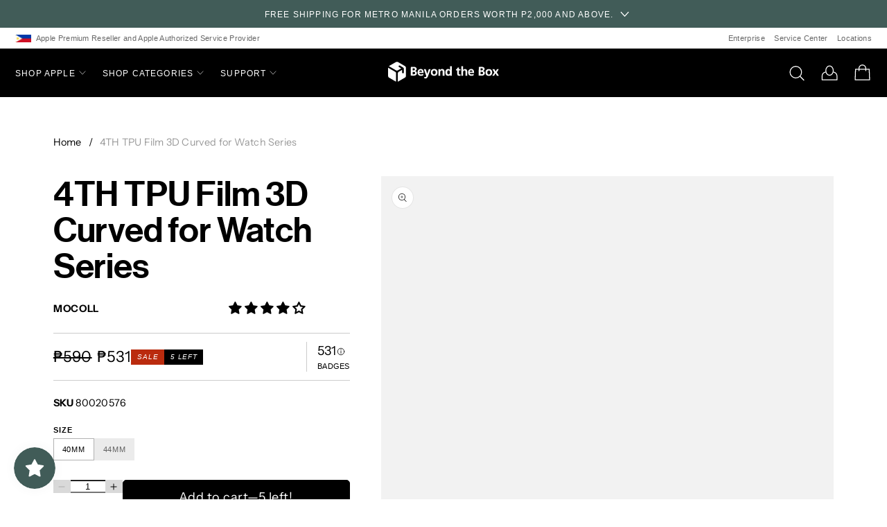

--- FILE ---
content_type: text/html; charset=utf-8
request_url: https://beyondthebox.ph/products/4th-tpu-film-3d-curved-for-watch-series
body_size: 58545
content:
<!doctype html>
<html class="no-js" lang="en">
  <head>
    <meta charset="utf-8">
    <meta http-equiv="X-UA-Compatible" content="IE=edge">
    <meta name="viewport" content="width=device-width,initial-scale=1, maximum-scale=1">
    <meta name="theme-color" content="">

    <link rel="canonical" href="https://beyondthebox.ph/products/4th-tpu-film-3d-curved-for-watch-series">
    <link rel="preconnect" href="https://cdn.shopify.com" crossorigin><link rel="preconnect" href="https://fonts.shopifycdn.com" crossorigin><title>Beyond the Box PH</title>

    
      <meta name="description" content="3D CURVE SHAPE 4H HARDNESS PET + TPU 4H hardness 3D curved shape Japan PET + TPU material">
    

    

<meta property="og:site_name" content="Beyond the Box PH">
<meta property="og:url" content="https://beyondthebox.ph/products/4th-tpu-film-3d-curved-for-watch-series">
<meta property="og:title" content="4TH TPU Film 3D Curved for Watch Series">
<meta property="og:type" content="product">
<meta property="og:description" content="3D CURVE SHAPE 4H HARDNESS PET + TPU 4H hardness 3D curved shape Japan PET + TPU material"><meta property="og:image" content="http://beyondthebox.ph/cdn/shop/products/MOCPRO4HTPUFILM3DCURVEDAWS544MMCLEAR1.png?v=1629798243">
  <meta property="og:image:secure_url" content="https://beyondthebox.ph/cdn/shop/products/MOCPRO4HTPUFILM3DCURVEDAWS544MMCLEAR1.png?v=1629798243">
  <meta property="og:image:width" content="1000">
  <meta property="og:image:height" content="1000"><meta property="og:price:amount" content="531.00">
  <meta property="og:price:currency" content="PHP"><meta name="twitter:card" content="summary_large_image">
<meta name="twitter:title" content="4TH TPU Film 3D Curved for Watch Series">
<meta name="twitter:description" content="3D CURVE SHAPE 4H HARDNESS PET + TPU 4H hardness 3D curved shape Japan PET + TPU material">


    <script src="//beyondthebox.ph/cdn/shop/t/5/assets/global.js?v=138024615453322975341629282005" defer="defer"></script>
    <script>window.performance && window.performance.mark && window.performance.mark('shopify.content_for_header.start');</script><meta id="shopify-digital-wallet" name="shopify-digital-wallet" content="/59304804531/digital_wallets/dialog">
<link rel="alternate" type="application/json+oembed" href="https://beyondthebox.ph/products/4th-tpu-film-3d-curved-for-watch-series.oembed">
<script async="async" src="/checkouts/internal/preloads.js?locale=en-PH"></script>
<script id="shopify-features" type="application/json">{"accessToken":"4d27818839ff82d24072db1f63897b76","betas":["rich-media-storefront-analytics"],"domain":"beyondthebox.ph","predictiveSearch":true,"shopId":59304804531,"locale":"en"}</script>
<script>var Shopify = Shopify || {};
Shopify.shop = "beyond-the-box-ph.myshopify.com";
Shopify.locale = "en";
Shopify.currency = {"active":"PHP","rate":"1.0"};
Shopify.country = "PH";
Shopify.theme = {"name":"beyond-the-box-moonrise\/main","id":126315856051,"schema_name":"Moonrise","schema_version":"0.9.0","theme_store_id":null,"role":"main"};
Shopify.theme.handle = "null";
Shopify.theme.style = {"id":null,"handle":null};
Shopify.cdnHost = "beyondthebox.ph/cdn";
Shopify.routes = Shopify.routes || {};
Shopify.routes.root = "/";</script>
<script type="module">!function(o){(o.Shopify=o.Shopify||{}).modules=!0}(window);</script>
<script>!function(o){function n(){var o=[];function n(){o.push(Array.prototype.slice.apply(arguments))}return n.q=o,n}var t=o.Shopify=o.Shopify||{};t.loadFeatures=n(),t.autoloadFeatures=n()}(window);</script>
<script id="shop-js-analytics" type="application/json">{"pageType":"product"}</script>
<script defer="defer" async type="module" src="//beyondthebox.ph/cdn/shopifycloud/shop-js/modules/v2/client.init-shop-cart-sync_C5BV16lS.en.esm.js"></script>
<script defer="defer" async type="module" src="//beyondthebox.ph/cdn/shopifycloud/shop-js/modules/v2/chunk.common_CygWptCX.esm.js"></script>
<script type="module">
  await import("//beyondthebox.ph/cdn/shopifycloud/shop-js/modules/v2/client.init-shop-cart-sync_C5BV16lS.en.esm.js");
await import("//beyondthebox.ph/cdn/shopifycloud/shop-js/modules/v2/chunk.common_CygWptCX.esm.js");

  window.Shopify.SignInWithShop?.initShopCartSync?.({"fedCMEnabled":true,"windoidEnabled":true});

</script>
<script>(function() {
  var isLoaded = false;
  function asyncLoad() {
    if (isLoaded) return;
    isLoaded = true;
    var urls = ["https:\/\/www.pxucdn.com\/apps\/uso.js?shop=beyond-the-box-ph.myshopify.com","https:\/\/js.smile.io\/v1\/smile-shopify.js?shop=beyond-the-box-ph.myshopify.com","https:\/\/s3.amazonaws.com\/pixelpop\/usercontent\/scripts\/025b6e06-b2f8-4915-b483-fe031ddd61ac\/pixelpop.js?shop=beyond-the-box-ph.myshopify.com"];
    for (var i = 0; i < urls.length; i++) {
      var s = document.createElement('script');
      s.type = 'text/javascript';
      s.async = true;
      s.src = urls[i];
      var x = document.getElementsByTagName('script')[0];
      x.parentNode.insertBefore(s, x);
    }
  };
  if(window.attachEvent) {
    window.attachEvent('onload', asyncLoad);
  } else {
    window.addEventListener('load', asyncLoad, false);
  }
})();</script>
<script id="__st">var __st={"a":59304804531,"offset":28800,"reqid":"c692406d-4c5d-431a-bfb2-4bea0988d56f-1768707767","pageurl":"beyondthebox.ph\/products\/4th-tpu-film-3d-curved-for-watch-series","u":"d5e12477522a","p":"product","rtyp":"product","rid":6863684436147};</script>
<script>window.ShopifyPaypalV4VisibilityTracking = true;</script>
<script id="captcha-bootstrap">!function(){'use strict';const t='contact',e='account',n='new_comment',o=[[t,t],['blogs',n],['comments',n],[t,'customer']],c=[[e,'customer_login'],[e,'guest_login'],[e,'recover_customer_password'],[e,'create_customer']],r=t=>t.map((([t,e])=>`form[action*='/${t}']:not([data-nocaptcha='true']) input[name='form_type'][value='${e}']`)).join(','),a=t=>()=>t?[...document.querySelectorAll(t)].map((t=>t.form)):[];function s(){const t=[...o],e=r(t);return a(e)}const i='password',u='form_key',d=['recaptcha-v3-token','g-recaptcha-response','h-captcha-response',i],f=()=>{try{return window.sessionStorage}catch{return}},m='__shopify_v',_=t=>t.elements[u];function p(t,e,n=!1){try{const o=window.sessionStorage,c=JSON.parse(o.getItem(e)),{data:r}=function(t){const{data:e,action:n}=t;return t[m]||n?{data:e,action:n}:{data:t,action:n}}(c);for(const[e,n]of Object.entries(r))t.elements[e]&&(t.elements[e].value=n);n&&o.removeItem(e)}catch(o){console.error('form repopulation failed',{error:o})}}const l='form_type',E='cptcha';function T(t){t.dataset[E]=!0}const w=window,h=w.document,L='Shopify',v='ce_forms',y='captcha';let A=!1;((t,e)=>{const n=(g='f06e6c50-85a8-45c8-87d0-21a2b65856fe',I='https://cdn.shopify.com/shopifycloud/storefront-forms-hcaptcha/ce_storefront_forms_captcha_hcaptcha.v1.5.2.iife.js',D={infoText:'Protected by hCaptcha',privacyText:'Privacy',termsText:'Terms'},(t,e,n)=>{const o=w[L][v],c=o.bindForm;if(c)return c(t,g,e,D).then(n);var r;o.q.push([[t,g,e,D],n]),r=I,A||(h.body.append(Object.assign(h.createElement('script'),{id:'captcha-provider',async:!0,src:r})),A=!0)});var g,I,D;w[L]=w[L]||{},w[L][v]=w[L][v]||{},w[L][v].q=[],w[L][y]=w[L][y]||{},w[L][y].protect=function(t,e){n(t,void 0,e),T(t)},Object.freeze(w[L][y]),function(t,e,n,w,h,L){const[v,y,A,g]=function(t,e,n){const i=e?o:[],u=t?c:[],d=[...i,...u],f=r(d),m=r(i),_=r(d.filter((([t,e])=>n.includes(e))));return[a(f),a(m),a(_),s()]}(w,h,L),I=t=>{const e=t.target;return e instanceof HTMLFormElement?e:e&&e.form},D=t=>v().includes(t);t.addEventListener('submit',(t=>{const e=I(t);if(!e)return;const n=D(e)&&!e.dataset.hcaptchaBound&&!e.dataset.recaptchaBound,o=_(e),c=g().includes(e)&&(!o||!o.value);(n||c)&&t.preventDefault(),c&&!n&&(function(t){try{if(!f())return;!function(t){const e=f();if(!e)return;const n=_(t);if(!n)return;const o=n.value;o&&e.removeItem(o)}(t);const e=Array.from(Array(32),(()=>Math.random().toString(36)[2])).join('');!function(t,e){_(t)||t.append(Object.assign(document.createElement('input'),{type:'hidden',name:u})),t.elements[u].value=e}(t,e),function(t,e){const n=f();if(!n)return;const o=[...t.querySelectorAll(`input[type='${i}']`)].map((({name:t})=>t)),c=[...d,...o],r={};for(const[a,s]of new FormData(t).entries())c.includes(a)||(r[a]=s);n.setItem(e,JSON.stringify({[m]:1,action:t.action,data:r}))}(t,e)}catch(e){console.error('failed to persist form',e)}}(e),e.submit())}));const S=(t,e)=>{t&&!t.dataset[E]&&(n(t,e.some((e=>e===t))),T(t))};for(const o of['focusin','change'])t.addEventListener(o,(t=>{const e=I(t);D(e)&&S(e,y())}));const B=e.get('form_key'),M=e.get(l),P=B&&M;t.addEventListener('DOMContentLoaded',(()=>{const t=y();if(P)for(const e of t)e.elements[l].value===M&&p(e,B);[...new Set([...A(),...v().filter((t=>'true'===t.dataset.shopifyCaptcha))])].forEach((e=>S(e,t)))}))}(h,new URLSearchParams(w.location.search),n,t,e,['guest_login'])})(!0,!0)}();</script>
<script integrity="sha256-4kQ18oKyAcykRKYeNunJcIwy7WH5gtpwJnB7kiuLZ1E=" data-source-attribution="shopify.loadfeatures" defer="defer" src="//beyondthebox.ph/cdn/shopifycloud/storefront/assets/storefront/load_feature-a0a9edcb.js" crossorigin="anonymous"></script>
<script data-source-attribution="shopify.dynamic_checkout.dynamic.init">var Shopify=Shopify||{};Shopify.PaymentButton=Shopify.PaymentButton||{isStorefrontPortableWallets:!0,init:function(){window.Shopify.PaymentButton.init=function(){};var t=document.createElement("script");t.src="https://beyondthebox.ph/cdn/shopifycloud/portable-wallets/latest/portable-wallets.en.js",t.type="module",document.head.appendChild(t)}};
</script>
<script data-source-attribution="shopify.dynamic_checkout.buyer_consent">
  function portableWalletsHideBuyerConsent(e){var t=document.getElementById("shopify-buyer-consent"),n=document.getElementById("shopify-subscription-policy-button");t&&n&&(t.classList.add("hidden"),t.setAttribute("aria-hidden","true"),n.removeEventListener("click",e))}function portableWalletsShowBuyerConsent(e){var t=document.getElementById("shopify-buyer-consent"),n=document.getElementById("shopify-subscription-policy-button");t&&n&&(t.classList.remove("hidden"),t.removeAttribute("aria-hidden"),n.addEventListener("click",e))}window.Shopify?.PaymentButton&&(window.Shopify.PaymentButton.hideBuyerConsent=portableWalletsHideBuyerConsent,window.Shopify.PaymentButton.showBuyerConsent=portableWalletsShowBuyerConsent);
</script>
<script data-source-attribution="shopify.dynamic_checkout.cart.bootstrap">document.addEventListener("DOMContentLoaded",(function(){function t(){return document.querySelector("shopify-accelerated-checkout-cart, shopify-accelerated-checkout")}if(t())Shopify.PaymentButton.init();else{new MutationObserver((function(e,n){t()&&(Shopify.PaymentButton.init(),n.disconnect())})).observe(document.body,{childList:!0,subtree:!0})}}));
</script>
<script id="sections-script" data-sections="main-product,product-recommendations" defer="defer" src="//beyondthebox.ph/cdn/shop/t/5/compiled_assets/scripts.js?55555"></script>
<script>window.performance && window.performance.mark && window.performance.mark('shopify.content_for_header.end');</script>


    <style data-shopify>
      @font-face {
  font-family: "Instrument Sans";
  font-weight: 400;
  font-style: normal;
  font-display: swap;
  src: url("//beyondthebox.ph/cdn/fonts/instrument_sans/instrumentsans_n4.db86542ae5e1596dbdb28c279ae6c2086c4c5bfa.woff2") format("woff2"),
       url("//beyondthebox.ph/cdn/fonts/instrument_sans/instrumentsans_n4.510f1b081e58d08c30978f465518799851ef6d8b.woff") format("woff");
}

      @font-face {
  font-family: "Instrument Sans";
  font-weight: 700;
  font-style: normal;
  font-display: swap;
  src: url("//beyondthebox.ph/cdn/fonts/instrument_sans/instrumentsans_n7.e4ad9032e203f9a0977786c356573ced65a7419a.woff2") format("woff2"),
       url("//beyondthebox.ph/cdn/fonts/instrument_sans/instrumentsans_n7.b9e40f166fb7639074ba34738101a9d2990bb41a.woff") format("woff");
}

      @font-face {
  font-family: "Instrument Sans";
  font-weight: 400;
  font-style: italic;
  font-display: swap;
  src: url("//beyondthebox.ph/cdn/fonts/instrument_sans/instrumentsans_i4.028d3c3cd8d085648c808ceb20cd2fd1eb3560e5.woff2") format("woff2"),
       url("//beyondthebox.ph/cdn/fonts/instrument_sans/instrumentsans_i4.7e90d82df8dee29a99237cd19cc529d2206706a2.woff") format("woff");
}

      @font-face {
  font-family: "Instrument Sans";
  font-weight: 700;
  font-style: italic;
  font-display: swap;
  src: url("//beyondthebox.ph/cdn/fonts/instrument_sans/instrumentsans_i7.d6063bb5d8f9cbf96eace9e8801697c54f363c6a.woff2") format("woff2"),
       url("//beyondthebox.ph/cdn/fonts/instrument_sans/instrumentsans_i7.ce33afe63f8198a3ac4261b826b560103542cd36.woff") format("woff");
}

      @font-face {
  font-family: "Instrument Sans";
  font-weight: 400;
  font-style: normal;
  font-display: swap;
  src: url("//beyondthebox.ph/cdn/fonts/instrument_sans/instrumentsans_n4.db86542ae5e1596dbdb28c279ae6c2086c4c5bfa.woff2") format("woff2"),
       url("//beyondthebox.ph/cdn/fonts/instrument_sans/instrumentsans_n4.510f1b081e58d08c30978f465518799851ef6d8b.woff") format("woff");
}

      @font-face {
  font-family: "Instrument Sans";
  font-weight: 700;
  font-style: normal;
  font-display: swap;
  src: url("//beyondthebox.ph/cdn/fonts/instrument_sans/instrumentsans_n7.e4ad9032e203f9a0977786c356573ced65a7419a.woff2") format("woff2"),
       url("//beyondthebox.ph/cdn/fonts/instrument_sans/instrumentsans_n7.b9e40f166fb7639074ba34738101a9d2990bb41a.woff") format("woff");
}

      @font-face {
  font-family: "Instrument Sans";
  font-weight: 400;
  font-style: italic;
  font-display: swap;
  src: url("//beyondthebox.ph/cdn/fonts/instrument_sans/instrumentsans_i4.028d3c3cd8d085648c808ceb20cd2fd1eb3560e5.woff2") format("woff2"),
       url("//beyondthebox.ph/cdn/fonts/instrument_sans/instrumentsans_i4.7e90d82df8dee29a99237cd19cc529d2206706a2.woff") format("woff");
}

      @font-face {
  font-family: "Instrument Sans";
  font-weight: 700;
  font-style: italic;
  font-display: swap;
  src: url("//beyondthebox.ph/cdn/fonts/instrument_sans/instrumentsans_i7.d6063bb5d8f9cbf96eace9e8801697c54f363c6a.woff2") format("woff2"),
       url("//beyondthebox.ph/cdn/fonts/instrument_sans/instrumentsans_i7.ce33afe63f8198a3ac4261b826b560103542cd36.woff") format("woff");
}


      @font-face {
        font-family: 'NeueHaasGroteskDSPro';
        src: url(https://cdn.shopify.com/s/files/1/0593/0480/4531/files/NHaasGroteskDSPro65Md.woff2?v=1629388555) format('woff2');
        src: url(https://cdn.shopify.com/s/files/1/0593/0480/4531/files/NHaasGroteskDSPro65Md.woff?v=1629388556) format('woff');
        font-weight: 700;
       	font-style: normal; }
     @font-face {
        font-family: 'NeueHaasGroteskDSPro';
        src: url(https://cdn.shopify.com/s/files/1/0593/0480/4531/files/NHaasGroteskDSPro55Rg.woff2?v=1629388556) format('woff2'); 
        src: url(https://cdn.shopify.com/s/files/1/0593/0480/4531/files/NHaasGroteskDSPro55Rg.woff?v=1629388556) format('woff'); 
    	font-weight: 400;
   		font-style: normal; }
    @font-face {
        font-family: 'NeueHaasGroteskDSPro';
        src: url('https://cdn.shopify.com/s/files/1/0593/0480/4531/files/NHaasGroteskDSPro66MdIt.woff2?v=1629388556') format('woff2');
        src: url('https://cdn.shopify.com/s/files/1/0593/0480/4531/files/NHaasGroteskDSPro66MdIt.woff?v=1629388556') format('woff');
        font-weight: 700;
        font-style: italic; }
    @font-face {
        font-family: 'NeueHaasGroteskDSPro';
        src: url('https://cdn.shopify.com/s/files/1/0593/0480/4531/files/NHaasGroteskDSPro56It.woff2?v=1629388556') format('woff2');
        src: url('https://cdn.shopify.com/s/files/1/0593/0480/4531/files/NHaasGroteskDSPro56It.woff?v=1629388556') format('woff');
        font-weight: 400;
        font-style: italic; }

      /* To override Shopify's font system, add new font face here. */
    

      :root {
        --font-family-body: "Instrument Sans", sans-serif;
        --font-family-heading: 'NeueHaasGroteskDSPro', sans-serif;
        --font-family-micro: sans-serif;

        --font-weight-light: 300;
        --font-weight-regular: 400;
        --font-weight-bold: 700;

        --color-background: #FFFFFF;
        --color-background-rgb: 255, 255, 255;
        --color-background-alt: #000000;
        --color-background-alt-rgb: 0, 0, 0;
        --color-background-alt-2: #b5c2c0;
        --color-background-alt-2-rgb: 181, 194, 192;
        --color-background-original: #FFFFFF;
        --color-background-original-rgb: 255, 255, 255;

        --color-text: #000000;
        --color-text-rgb: 0, 0, 0;
        --color-text-original: #000000;
        --color-text-original-rgb: 0, 0, 0;

        --color-primary: #000000;
        --color-primary-rgb: 0, 0, 0;
        --color-secondary: #415c58;
        --color-secondary-rgb: 65, 92, 88;
        
        --color-error: #ba2b0e;
        --color-success: #0db16f;
        --color-sale: #ba2b0e;

        --color-overlay-90: rgba(var(--color-text-rgb), 0.90);
        --color-overlay-80: rgba(var(--color-text-rgb), 0.80);
        --color-overlay-70: rgba(var(--color-text-rgb), 0.70);
        --color-overlay-60: rgba(var(--color-text-rgb), 0.60);
        --color-overlay-50: rgba(var(--color-text-rgb), 0.50);
        --color-overlay-40: rgba(var(--color-text-rgb), 0.40);
        --color-overlay-30: rgba(var(--color-text-rgb), 0.30);
        --color-overlay-20: rgba(var(--color-text-rgb), 0.20);
        --color-overlay-15: rgba(var(--color-text-rgb), 0.15);        
        --color-overlay-10: rgba(var(--color-text-rgb), 0.10);
        --color-overlay-08: rgba(var(--color-text-rgb), 0.08);
        --color-overlay-05: rgba(var(--color-text-rgb), 0.05);
        --color-overlay-03: rgba(var(--color-text-rgb), 0.03);

        --page-width: 1300px;
        --page-width-narrow: 900px;
        --page-width-tablet: 88vw;
        --page-width-mobile: 92vw;
        --side-padding-mobile: 15px;

        --border-radius: 0px;
        --border-radius-button: 5px;
        --border-width: 1px;
        --border-light: var(--color-overlay-20);
        --border-medium: var(--color-overlay-30);
        --border-dark: var(--color-overlay-80);

        --duration-short: 100ms;
        --duration-default: 200ms;
        --duration-long: 500ms;

        --field-and-button-height: 50px;
        --field-and-button-height-micro: calc(var(--field-and-button-height) * 0.6);
        --field-and-button-height-small: calc(var(--field-and-button-height) * 0.75);
        --field-and-button-height-large: calc(var(--field-and-button-height) * 1.2);
        --button-padding-top: 2px;
        --button-padding-bottom: 2px;

        --mobile-gap-shrink: 0.7;
      }

      @media only screen and (max-width:750px) {
        :root {
          --page-width: 92%;
        }
      }

      *,
      *::before,
      *::after {
        box-sizing: inherit;
        margin-inline-start: 0;
        margin-inline-end: 0;
        padding-inline-start: 0;
        padding-inline-end: 0;
        margin-block-start: 0;
        margin-block-end: 0;
        padding-block-start: 0;
        padding-block-end: 0;
      }

      html {
        box-sizing: border-box;
        font-size: 10px;
        height: 100%;  }

      body {
        color: var(--color-text);
        background-color: var(--color-background);
        display: grid;
        grid-template-rows: auto auto 1fr auto;
        grid-template-columns: 100%;
        min-height: 100%;
        margin: 0;
        line-height: 1.5;
        font-family: var(--font-family-body);  }
      @media screen and (min-width: 1400px) {
        body {
          font-size: 1.9rem;  } }
      @media screen and (min-width: 990px) and (max-width: 1400px) {
        body {
          font-size: 1.8rem;  } }
      @media screen and (min-width: 750px) and (max-width: 990px) {
        body {
          font-size: 1.7rem;  } }
      @media screen and (max-width: 750px) {
        body {
          font-size: 1.6rem;  } }

    </style>

    <link rel="preload" href="https://unpkg.com/swiper/swiper-bundle.min.css" as="style">
    <link rel="stylesheet" href="https://unpkg.com/swiper/swiper-bundle.min.css" />
    <link href="//beyondthebox.ph/cdn/shop/t/5/assets/base.css?v=130038806922035268041746522295" rel="stylesheet" type="text/css" media="all" />
    <link href="//beyondthebox.ph/cdn/shop/t/5/assets/component-slider.css?v=177832781875523108251634238449" rel="stylesheet" type="text/css" media="all" />
    <link href="//beyondthebox.ph/cdn/shop/t/5/assets/custom.css?v=88174853551850191051655351397" rel="stylesheet" type="text/css" media="all" />
    <link href="//beyondthebox.ph/cdn/shop/t/5/assets/apps.css?v=158085034447774965351630743571" rel="stylesheet" type="text/css" media="all" />

    
    <link rel="shortcut icon" href="//beyondthebox.ph/cdn/shop/files/BTB_Logo_60_32x.png?v=1629688577" sizes="32x32">
    <link rel="shortcut icon" href="//beyondthebox.ph/cdn/shop/files/BTB_Logo_60_192x.png?v=1629688577" sizes="192x192">
    
<link rel="preload" as="font" href="//beyondthebox.ph/cdn/fonts/instrument_sans/instrumentsans_n4.db86542ae5e1596dbdb28c279ae6c2086c4c5bfa.woff2" type="font/woff2" crossorigin><link rel="preload" as="font" href="//beyondthebox.ph/cdn/fonts/instrument_sans/instrumentsans_n4.db86542ae5e1596dbdb28c279ae6c2086c4c5bfa.woff2" type="font/woff2" crossorigin><script>document.documentElement.className = document.documentElement.className.replace('no-js', 'js');</script>


 <script defer>

  /**
   * IMPORTANT!
   * Do not edit this file. Any changes made could be overwritten by Giftship at
   * any time. If you need assistance, please reach out to us at support@gist-apps.com.
   *
   * The below code is critical to the functionality of Giftship's multiple shipping
   * address and bundle features. It also greatly improves the load time of the
   * application.
   */

  if (typeof(GIST) == 'undefined') {
    window.GIST = GIST = {};
  }
  if (typeof(GIST.f) == 'undefined') {
    GIST.f = {};
  }

  GIST.f._isEmpty = function(obj){

    for(var prop in obj) {
      if(obj.hasOwnProperty(prop)) {
        return false;
      }
    }

    return JSON.stringify(obj) === JSON.stringify({});

  };

  GIST.bundles   = [];
  GIST.remove    = {};
  GIST.discounts = [];

  
  
  

  

  
  GIST._bundleCart = false;
  

  

  if (GIST.remove && !GIST.f._isEmpty(GIST.remove) ) {

    GIST.xhr = new XMLHttpRequest();
    GIST.xhr.open('POST', '/cart/update.js');
    GIST.xhr.setRequestHeader('Content-Type', 'application/json');
    GIST.xhr.onload = function() {
      if (GIST.xhr.status === 200) {
       var userInfo = JSON.parse(GIST.xhr.responseText);
      }
    };
    GIST.xhr.send(JSON.stringify({updates:GIST.remove}));

  }

</script>





<script type="text/javascript" src="https://99418-1398787-raikfcquaxqncofqfm.stackpathdns.com/assets/js/giftship.js" defer></script>
<link rel="stylesheet" type="text/css" href="https://99418-1398787-raikfcquaxqncofqfm.stackpathdns.com/assets/css/giftship.global.css">








    	 

                  <script src="//beyondthebox.ph/cdn/shop/t/5/assets/bss-file-configdata.js?v=19453381437224918031661224708" type="text/javascript"></script><script>
              if (typeof BSS_PL == 'undefined') {
                  var BSS_PL = {};
              }
              
              var bssPlApiServer = "https://product-labels-pro.bsscommerce.com";
              BSS_PL.customerTags = 'null';
              BSS_PL.configData = configDatas;
              BSS_PL.storeId = 25972;
              BSS_PL.currentPlan = "false";
              BSS_PL.storeIdCustomOld = "10678";
              BSS_PL.storeIdOldWIthPriority = "12200";
              BSS_PL.apiServerProduction = "https://product-labels-pro.bsscommerce.com";
              
              </script>
          <style>
.homepage-slideshow .slick-slide .bss_pl_img {
    visibility: hidden !important;
}
</style><script>function fixBugForStores($, BSS_PL, parent, page, htmlLabel) { return false;}</script>
                    <!-- BEGIN app block: shopify://apps/ta-labels-badges/blocks/bss-pl-config-data/91bfe765-b604-49a1-805e-3599fa600b24 --><script
    id='bss-pl-config-data'
>
	let TAE_StoreId = "";
	if (typeof BSS_PL == 'undefined' || TAE_StoreId !== "") {
  		var BSS_PL = {};
		BSS_PL.storeId = null;
		BSS_PL.currentPlan = null;
		BSS_PL.apiServerProduction = null;
		BSS_PL.publicAccessToken = null;
		BSS_PL.customerTags = "null";
		BSS_PL.customerId = "null";
		BSS_PL.storeIdCustomOld = null;
		BSS_PL.storeIdOldWIthPriority = null;
		BSS_PL.storeIdOptimizeAppendLabel = null
		BSS_PL.optimizeCodeIds = null; 
		BSS_PL.extendedFeatureIds = null;
		BSS_PL.integration = null;
		BSS_PL.settingsData  = null;
		BSS_PL.configProductMetafields = null;
		BSS_PL.configVariantMetafields = null;
		
		BSS_PL.configData = [].concat();

		
		BSS_PL.configDataBanner = [].concat();

		
		BSS_PL.configDataPopup = [].concat();

		
		BSS_PL.configDataLabelGroup = [].concat();
		
		
		BSS_PL.collectionID = ``;
		BSS_PL.collectionHandle = ``;
		BSS_PL.collectionTitle = ``;

		
		BSS_PL.conditionConfigData = [].concat();
	}
</script>




<style>
    
    
</style>

<script>
    function bssLoadScripts(src, callback, isDefer = false) {
        const scriptTag = document.createElement('script');
        document.head.appendChild(scriptTag);
        scriptTag.src = src;
        if (isDefer) {
            scriptTag.defer = true;
        } else {
            scriptTag.async = true;
        }
        if (callback) {
            scriptTag.addEventListener('load', function () {
                callback();
            });
        }
    }
    const scriptUrls = [
        "https://cdn.shopify.com/extensions/019bc4fb-09b1-7c2a-aaf4-8025e33c8448/product-label-557/assets/bss-pl-init-helper.js",
        "https://cdn.shopify.com/extensions/019bc4fb-09b1-7c2a-aaf4-8025e33c8448/product-label-557/assets/bss-pl-init-config-run-scripts.js",
    ];
    Promise.all(scriptUrls.map((script) => new Promise((resolve) => bssLoadScripts(script, resolve)))).then((res) => {
        console.log('BSS scripts loaded');
        window.bssScriptsLoaded = true;
    });

	function bssInitScripts() {
		if (BSS_PL.configData.length) {
			const enabledFeature = [
				{ type: 1, script: "https://cdn.shopify.com/extensions/019bc4fb-09b1-7c2a-aaf4-8025e33c8448/product-label-557/assets/bss-pl-init-for-label.js" },
				{ type: 2, badge: [0, 7, 8], script: "https://cdn.shopify.com/extensions/019bc4fb-09b1-7c2a-aaf4-8025e33c8448/product-label-557/assets/bss-pl-init-for-badge-product-name.js" },
				{ type: 2, badge: [1, 11], script: "https://cdn.shopify.com/extensions/019bc4fb-09b1-7c2a-aaf4-8025e33c8448/product-label-557/assets/bss-pl-init-for-badge-product-image.js" },
				{ type: 2, badge: 2, script: "https://cdn.shopify.com/extensions/019bc4fb-09b1-7c2a-aaf4-8025e33c8448/product-label-557/assets/bss-pl-init-for-badge-custom-selector.js" },
				{ type: 2, badge: [3, 9, 10], script: "https://cdn.shopify.com/extensions/019bc4fb-09b1-7c2a-aaf4-8025e33c8448/product-label-557/assets/bss-pl-init-for-badge-price.js" },
				{ type: 2, badge: 4, script: "https://cdn.shopify.com/extensions/019bc4fb-09b1-7c2a-aaf4-8025e33c8448/product-label-557/assets/bss-pl-init-for-badge-add-to-cart-btn.js" },
				{ type: 2, badge: 5, script: "https://cdn.shopify.com/extensions/019bc4fb-09b1-7c2a-aaf4-8025e33c8448/product-label-557/assets/bss-pl-init-for-badge-quantity-box.js" },
				{ type: 2, badge: 6, script: "https://cdn.shopify.com/extensions/019bc4fb-09b1-7c2a-aaf4-8025e33c8448/product-label-557/assets/bss-pl-init-for-badge-buy-it-now-btn.js" }
			]
				.filter(({ type, badge }) => BSS_PL.configData.some(item => item.label_type === type && (badge === undefined || (Array.isArray(badge) ? badge.includes(item.badge_type) : item.badge_type === badge))) || (type === 1 && BSS_PL.configDataLabelGroup && BSS_PL.configDataLabelGroup.length))
				.map(({ script }) => script);
				
            enabledFeature.forEach((src) => bssLoadScripts(src));

            if (enabledFeature.length) {
                const src = "https://cdn.shopify.com/extensions/019bc4fb-09b1-7c2a-aaf4-8025e33c8448/product-label-557/assets/bss-product-label-js.js";
                bssLoadScripts(src);
            }
        }

        if (BSS_PL.configDataBanner && BSS_PL.configDataBanner.length) {
            const src = "https://cdn.shopify.com/extensions/019bc4fb-09b1-7c2a-aaf4-8025e33c8448/product-label-557/assets/bss-product-label-banner.js";
            bssLoadScripts(src);
        }

        if (BSS_PL.configDataPopup && BSS_PL.configDataPopup.length) {
            const src = "https://cdn.shopify.com/extensions/019bc4fb-09b1-7c2a-aaf4-8025e33c8448/product-label-557/assets/bss-product-label-popup.js";
            bssLoadScripts(src);
        }

        if (window.location.search.includes('bss-pl-custom-selector')) {
            const src = "https://cdn.shopify.com/extensions/019bc4fb-09b1-7c2a-aaf4-8025e33c8448/product-label-557/assets/bss-product-label-custom-position.js";
            bssLoadScripts(src, null, true);
        }
    }
    bssInitScripts();
</script>


<!-- END app block --><!-- BEGIN app block: shopify://apps/smind-sections/blocks/theme-helper/71ba2d48-8be4-4535-bc1f-0fea499001d4 -->
    
    <!-- BEGIN app snippet: assets --><link href="//cdn.shopify.com/extensions/019b9ca6-aa99-7118-9745-0a98ab4d324a/smind-app-311/assets/smi-base.min.css" rel="stylesheet" type="text/css" media="all" />



<script type="text/javascript">
  window.smiObject = {
    productId: '6863684436147',
    timezone: 'Asia/Phnom_Penh',
    cartType: `drawer`,
    routes: {
      cart_add_url: `/cart/add`,
      cart_change_url: `/cart/change`,
      cart_update_url: `/cart/update`,
      cart_url: `/cart`,
      predictive_search_url: `/search/suggest`,
      search_url: `/search`
    },
    settings: {
      currencyFormat: "₱{{amount}}",
      moneyFormat: "₱{{amount}}",
      moneyWithCurrencyFormat: "₱{{amount}} PHP"
    }
  };

  window.smind = window.smind || {}

  window.smind.initializeWhenReady = (callback, classes = [], maxRetries = 12, interval = 250) => {

    const tryInitialize = (counter = 0) => {

      const allClassesLoaded = classes.every(cls => typeof window[cls] !== 'undefined' || typeof window.smind[cls] !== 'undefined');

      if (allClassesLoaded) {
        return callback();
      }

      if (counter < maxRetries) {
        setTimeout(() => tryInitialize(counter + 1), interval);
      }
    };

    if (Shopify.designMode) {
      if (document.readyState === 'complete') {
        tryInitialize();
      }
      document.addEventListener('smiReloadSection', callback);
    }

    document.addEventListener('DOMContentLoaded', () => tryInitialize());
  }
</script>



<script src="https://cdn.shopify.com/extensions/019b9ca6-aa99-7118-9745-0a98ab4d324a/smind-app-311/assets/smi-base.min.js" defer></script>
<script src="https://cdn.shopify.com/extensions/019b9ca6-aa99-7118-9745-0a98ab4d324a/smind-app-311/assets/smi-product-blocks.js" async></script>
<script src="https://cdn.shopify.com/extensions/019b9ca6-aa99-7118-9745-0a98ab4d324a/smind-app-311/assets/smi-parallax.min.js" defer></script>


<script src="https://cdn.shopify.com/extensions/019b9ca6-aa99-7118-9745-0a98ab4d324a/smind-app-311/assets/smi-animations.js" defer></script>





<!-- END app snippet -->

    
        
        <!-- BEGIN app snippet: theme-modal --><!-- END app snippet -->
		<!-- BEGIN app snippet: check-styles --><!-- END app snippet -->
    
    


<!-- END app block --><!-- BEGIN app block: shopify://apps/hulk-form-builder/blocks/app-embed/b6b8dd14-356b-4725-a4ed-77232212b3c3 --><!-- BEGIN app snippet: hulkapps-formbuilder-theme-ext --><script type="text/javascript">
  
  if (typeof window.formbuilder_customer != "object") {
        window.formbuilder_customer = {}
  }

  window.hulkFormBuilder = {
    form_data: {},
    shop_data: {"shop_UB3hEzNumtekwcyNt5DEIQ":{"shop_uuid":"UB3hEzNumtekwcyNt5DEIQ","shop_timezone":"Asia\/Hong_Kong","shop_id":91650,"shop_is_after_submit_enabled":true,"shop_shopify_plan":"Advanced","shop_shopify_domain":"beyond-the-box-ph.myshopify.com","shop_created_at":"2023-09-20T02:09:56.268-05:00","is_skip_metafield":false,"shop_deleted":false,"shop_disabled":false}},
    settings_data: {"shop_settings":{"shop_customise_msgs":[],"default_customise_msgs":{"is_required":"is required","thank_you":"Thank you! The form was submitted successfully.","processing":"Processing...","valid_data":"Please provide valid data","valid_email":"Provide valid email format","valid_tags":"HTML Tags are not allowed","valid_phone":"Provide valid phone number","valid_captcha":"Please provide valid captcha response","valid_url":"Provide valid URL","only_number_alloud":"Provide valid number in","number_less":"must be less than","number_more":"must be more than","image_must_less":"Image must be less than 20MB","image_number":"Images allowed","image_extension":"Invalid extension! Please provide image file","error_image_upload":"Error in image upload. Please try again.","error_file_upload":"Error in file upload. Please try again.","your_response":"Your response","error_form_submit":"Error occur.Please try again after sometime.","email_submitted":"Form with this email is already submitted","invalid_email_by_zerobounce":"The email address you entered appears to be invalid. Please check it and try again.","download_file":"Download file","card_details_invalid":"Your card details are invalid","card_details":"Card details","please_enter_card_details":"Please enter card details","card_number":"Card number","exp_mm":"Exp MM","exp_yy":"Exp YY","crd_cvc":"CVV","payment_value":"Payment amount","please_enter_payment_amount":"Please enter payment amount","address1":"Address line 1","address2":"Address line 2","city":"City","province":"Province","zipcode":"Zip code","country":"Country","blocked_domain":"This form does not accept addresses from","file_must_less":"File must be less than 20MB","file_extension":"Invalid extension! Please provide file","only_file_number_alloud":"files allowed","previous":"Previous","next":"Next","must_have_a_input":"Please enter at least one field.","please_enter_required_data":"Please enter required data","atleast_one_special_char":"Include at least one special character","atleast_one_lowercase_char":"Include at least one lowercase character","atleast_one_uppercase_char":"Include at least one uppercase character","atleast_one_number":"Include at least one number","must_have_8_chars":"Must have 8 characters long","be_between_8_and_12_chars":"Be between 8 and 12 characters long","please_select":"Please Select","phone_submitted":"Form with this phone number is already submitted","user_res_parse_error":"Error while submitting the form","valid_same_values":"values must be same","product_choice_clear_selection":"Clear Selection","picture_choice_clear_selection":"Clear Selection","remove_all_for_file_image_upload":"Remove All","invalid_file_type_for_image_upload":"You can't upload files of this type.","invalid_file_type_for_signature_upload":"You can't upload files of this type.","max_files_exceeded_for_file_upload":"You can not upload any more files.","max_files_exceeded_for_image_upload":"You can not upload any more files.","file_already_exist":"File already uploaded","max_limit_exceed":"You have added the maximum number of text fields.","cancel_upload_for_file_upload":"Cancel upload","cancel_upload_for_image_upload":"Cancel upload","cancel_upload_for_signature_upload":"Cancel upload"},"shop_blocked_domains":[]}},
    features_data: {"shop_plan_features":{"shop_plan_features":["unlimited-forms","full-design-customization","export-form-submissions","multiple-recipients-for-form-submissions","multiple-admin-notifications","enable-captcha","unlimited-file-uploads","save-submitted-form-data","set-auto-response-message","conditional-logic","form-banner","save-as-draft-facility","include-user-response-in-admin-email","disable-form-submission","file-upload"]}},
    shop: null,
    shop_id: null,
    plan_features: null,
    validateDoubleQuotes: false,
    assets: {
      extraFunctions: "https://cdn.shopify.com/extensions/019bb5ee-ec40-7527-955d-c1b8751eb060/form-builder-by-hulkapps-50/assets/extra-functions.js",
      extraStyles: "https://cdn.shopify.com/extensions/019bb5ee-ec40-7527-955d-c1b8751eb060/form-builder-by-hulkapps-50/assets/extra-styles.css",
      bootstrapStyles: "https://cdn.shopify.com/extensions/019bb5ee-ec40-7527-955d-c1b8751eb060/form-builder-by-hulkapps-50/assets/theme-app-extension-bootstrap.css"
    },
    translations: {
      htmlTagNotAllowed: "HTML Tags are not allowed",
      sqlQueryNotAllowed: "SQL Queries are not allowed",
      doubleQuoteNotAllowed: "Double quotes are not allowed",
      vorwerkHttpWwwNotAllowed: "The words \u0026#39;http\u0026#39; and \u0026#39;www\u0026#39; are not allowed. Please remove them and try again.",
      maxTextFieldsReached: "You have added the maximum number of text fields.",
      avoidNegativeWords: "Avoid negative words: Don\u0026#39;t use negative words in your contact message.",
      customDesignOnly: "This form is for custom designs requests. For general inquiries please contact our team at info@stagheaddesigns.com",
      zerobounceApiErrorMsg: "We couldn\u0026#39;t verify your email due to a technical issue. Please try again later.",
    }

  }

  

  window.FbThemeAppExtSettingsHash = {}
  
</script><!-- END app snippet --><!-- END app block --><link href="https://cdn.shopify.com/extensions/019bc4fb-09b1-7c2a-aaf4-8025e33c8448/product-label-557/assets/bss-pl-style.min.css" rel="stylesheet" type="text/css" media="all">
<script src="https://cdn.shopify.com/extensions/019b979b-238a-7e17-847d-ec6cb3db4951/preorderfrontend-174/assets/globo.preorder.min.js" type="text/javascript" defer="defer"></script>
<script src="https://cdn.shopify.com/extensions/019b0ca3-aa13-7aa2-a0b4-6cb667a1f6f7/essential-countdown-timer-55/assets/countdown_timer_essential_apps.min.js" type="text/javascript" defer="defer"></script>
<script src="https://cdn.shopify.com/extensions/019bb5ee-ec40-7527-955d-c1b8751eb060/form-builder-by-hulkapps-50/assets/form-builder-script.js" type="text/javascript" defer="defer"></script>
<link href="https://monorail-edge.shopifysvc.com" rel="dns-prefetch">
<script>(function(){if ("sendBeacon" in navigator && "performance" in window) {try {var session_token_from_headers = performance.getEntriesByType('navigation')[0].serverTiming.find(x => x.name == '_s').description;} catch {var session_token_from_headers = undefined;}var session_cookie_matches = document.cookie.match(/_shopify_s=([^;]*)/);var session_token_from_cookie = session_cookie_matches && session_cookie_matches.length === 2 ? session_cookie_matches[1] : "";var session_token = session_token_from_headers || session_token_from_cookie || "";function handle_abandonment_event(e) {var entries = performance.getEntries().filter(function(entry) {return /monorail-edge.shopifysvc.com/.test(entry.name);});if (!window.abandonment_tracked && entries.length === 0) {window.abandonment_tracked = true;var currentMs = Date.now();var navigation_start = performance.timing.navigationStart;var payload = {shop_id: 59304804531,url: window.location.href,navigation_start,duration: currentMs - navigation_start,session_token,page_type: "product"};window.navigator.sendBeacon("https://monorail-edge.shopifysvc.com/v1/produce", JSON.stringify({schema_id: "online_store_buyer_site_abandonment/1.1",payload: payload,metadata: {event_created_at_ms: currentMs,event_sent_at_ms: currentMs}}));}}window.addEventListener('pagehide', handle_abandonment_event);}}());</script>
<script id="web-pixels-manager-setup">(function e(e,d,r,n,o){if(void 0===o&&(o={}),!Boolean(null===(a=null===(i=window.Shopify)||void 0===i?void 0:i.analytics)||void 0===a?void 0:a.replayQueue)){var i,a;window.Shopify=window.Shopify||{};var t=window.Shopify;t.analytics=t.analytics||{};var s=t.analytics;s.replayQueue=[],s.publish=function(e,d,r){return s.replayQueue.push([e,d,r]),!0};try{self.performance.mark("wpm:start")}catch(e){}var l=function(){var e={modern:/Edge?\/(1{2}[4-9]|1[2-9]\d|[2-9]\d{2}|\d{4,})\.\d+(\.\d+|)|Firefox\/(1{2}[4-9]|1[2-9]\d|[2-9]\d{2}|\d{4,})\.\d+(\.\d+|)|Chrom(ium|e)\/(9{2}|\d{3,})\.\d+(\.\d+|)|(Maci|X1{2}).+ Version\/(15\.\d+|(1[6-9]|[2-9]\d|\d{3,})\.\d+)([,.]\d+|)( \(\w+\)|)( Mobile\/\w+|) Safari\/|Chrome.+OPR\/(9{2}|\d{3,})\.\d+\.\d+|(CPU[ +]OS|iPhone[ +]OS|CPU[ +]iPhone|CPU IPhone OS|CPU iPad OS)[ +]+(15[._]\d+|(1[6-9]|[2-9]\d|\d{3,})[._]\d+)([._]\d+|)|Android:?[ /-](13[3-9]|1[4-9]\d|[2-9]\d{2}|\d{4,})(\.\d+|)(\.\d+|)|Android.+Firefox\/(13[5-9]|1[4-9]\d|[2-9]\d{2}|\d{4,})\.\d+(\.\d+|)|Android.+Chrom(ium|e)\/(13[3-9]|1[4-9]\d|[2-9]\d{2}|\d{4,})\.\d+(\.\d+|)|SamsungBrowser\/([2-9]\d|\d{3,})\.\d+/,legacy:/Edge?\/(1[6-9]|[2-9]\d|\d{3,})\.\d+(\.\d+|)|Firefox\/(5[4-9]|[6-9]\d|\d{3,})\.\d+(\.\d+|)|Chrom(ium|e)\/(5[1-9]|[6-9]\d|\d{3,})\.\d+(\.\d+|)([\d.]+$|.*Safari\/(?![\d.]+ Edge\/[\d.]+$))|(Maci|X1{2}).+ Version\/(10\.\d+|(1[1-9]|[2-9]\d|\d{3,})\.\d+)([,.]\d+|)( \(\w+\)|)( Mobile\/\w+|) Safari\/|Chrome.+OPR\/(3[89]|[4-9]\d|\d{3,})\.\d+\.\d+|(CPU[ +]OS|iPhone[ +]OS|CPU[ +]iPhone|CPU IPhone OS|CPU iPad OS)[ +]+(10[._]\d+|(1[1-9]|[2-9]\d|\d{3,})[._]\d+)([._]\d+|)|Android:?[ /-](13[3-9]|1[4-9]\d|[2-9]\d{2}|\d{4,})(\.\d+|)(\.\d+|)|Mobile Safari.+OPR\/([89]\d|\d{3,})\.\d+\.\d+|Android.+Firefox\/(13[5-9]|1[4-9]\d|[2-9]\d{2}|\d{4,})\.\d+(\.\d+|)|Android.+Chrom(ium|e)\/(13[3-9]|1[4-9]\d|[2-9]\d{2}|\d{4,})\.\d+(\.\d+|)|Android.+(UC? ?Browser|UCWEB|U3)[ /]?(15\.([5-9]|\d{2,})|(1[6-9]|[2-9]\d|\d{3,})\.\d+)\.\d+|SamsungBrowser\/(5\.\d+|([6-9]|\d{2,})\.\d+)|Android.+MQ{2}Browser\/(14(\.(9|\d{2,})|)|(1[5-9]|[2-9]\d|\d{3,})(\.\d+|))(\.\d+|)|K[Aa][Ii]OS\/(3\.\d+|([4-9]|\d{2,})\.\d+)(\.\d+|)/},d=e.modern,r=e.legacy,n=navigator.userAgent;return n.match(d)?"modern":n.match(r)?"legacy":"unknown"}(),u="modern"===l?"modern":"legacy",c=(null!=n?n:{modern:"",legacy:""})[u],f=function(e){return[e.baseUrl,"/wpm","/b",e.hashVersion,"modern"===e.buildTarget?"m":"l",".js"].join("")}({baseUrl:d,hashVersion:r,buildTarget:u}),m=function(e){var d=e.version,r=e.bundleTarget,n=e.surface,o=e.pageUrl,i=e.monorailEndpoint;return{emit:function(e){var a=e.status,t=e.errorMsg,s=(new Date).getTime(),l=JSON.stringify({metadata:{event_sent_at_ms:s},events:[{schema_id:"web_pixels_manager_load/3.1",payload:{version:d,bundle_target:r,page_url:o,status:a,surface:n,error_msg:t},metadata:{event_created_at_ms:s}}]});if(!i)return console&&console.warn&&console.warn("[Web Pixels Manager] No Monorail endpoint provided, skipping logging."),!1;try{return self.navigator.sendBeacon.bind(self.navigator)(i,l)}catch(e){}var u=new XMLHttpRequest;try{return u.open("POST",i,!0),u.setRequestHeader("Content-Type","text/plain"),u.send(l),!0}catch(e){return console&&console.warn&&console.warn("[Web Pixels Manager] Got an unhandled error while logging to Monorail."),!1}}}}({version:r,bundleTarget:l,surface:e.surface,pageUrl:self.location.href,monorailEndpoint:e.monorailEndpoint});try{o.browserTarget=l,function(e){var d=e.src,r=e.async,n=void 0===r||r,o=e.onload,i=e.onerror,a=e.sri,t=e.scriptDataAttributes,s=void 0===t?{}:t,l=document.createElement("script"),u=document.querySelector("head"),c=document.querySelector("body");if(l.async=n,l.src=d,a&&(l.integrity=a,l.crossOrigin="anonymous"),s)for(var f in s)if(Object.prototype.hasOwnProperty.call(s,f))try{l.dataset[f]=s[f]}catch(e){}if(o&&l.addEventListener("load",o),i&&l.addEventListener("error",i),u)u.appendChild(l);else{if(!c)throw new Error("Did not find a head or body element to append the script");c.appendChild(l)}}({src:f,async:!0,onload:function(){if(!function(){var e,d;return Boolean(null===(d=null===(e=window.Shopify)||void 0===e?void 0:e.analytics)||void 0===d?void 0:d.initialized)}()){var d=window.webPixelsManager.init(e)||void 0;if(d){var r=window.Shopify.analytics;r.replayQueue.forEach((function(e){var r=e[0],n=e[1],o=e[2];d.publishCustomEvent(r,n,o)})),r.replayQueue=[],r.publish=d.publishCustomEvent,r.visitor=d.visitor,r.initialized=!0}}},onerror:function(){return m.emit({status:"failed",errorMsg:"".concat(f," has failed to load")})},sri:function(e){var d=/^sha384-[A-Za-z0-9+/=]+$/;return"string"==typeof e&&d.test(e)}(c)?c:"",scriptDataAttributes:o}),m.emit({status:"loading"})}catch(e){m.emit({status:"failed",errorMsg:(null==e?void 0:e.message)||"Unknown error"})}}})({shopId: 59304804531,storefrontBaseUrl: "https://beyondthebox.ph",extensionsBaseUrl: "https://extensions.shopifycdn.com/cdn/shopifycloud/web-pixels-manager",monorailEndpoint: "https://monorail-edge.shopifysvc.com/unstable/produce_batch",surface: "storefront-renderer",enabledBetaFlags: ["2dca8a86"],webPixelsConfigList: [{"id":"884048113","configuration":"{\"webPixelName\":\"Judge.me\"}","eventPayloadVersion":"v1","runtimeContext":"STRICT","scriptVersion":"34ad157958823915625854214640f0bf","type":"APP","apiClientId":683015,"privacyPurposes":["ANALYTICS"],"dataSharingAdjustments":{"protectedCustomerApprovalScopes":["read_customer_email","read_customer_name","read_customer_personal_data","read_customer_phone"]}},{"id":"78348529","eventPayloadVersion":"v1","runtimeContext":"LAX","scriptVersion":"1","type":"CUSTOM","privacyPurposes":["ANALYTICS"],"name":"Google Analytics tag (migrated)"},{"id":"shopify-app-pixel","configuration":"{}","eventPayloadVersion":"v1","runtimeContext":"STRICT","scriptVersion":"0450","apiClientId":"shopify-pixel","type":"APP","privacyPurposes":["ANALYTICS","MARKETING"]},{"id":"shopify-custom-pixel","eventPayloadVersion":"v1","runtimeContext":"LAX","scriptVersion":"0450","apiClientId":"shopify-pixel","type":"CUSTOM","privacyPurposes":["ANALYTICS","MARKETING"]}],isMerchantRequest: false,initData: {"shop":{"name":"Beyond the Box PH","paymentSettings":{"currencyCode":"PHP"},"myshopifyDomain":"beyond-the-box-ph.myshopify.com","countryCode":"PH","storefrontUrl":"https:\/\/beyondthebox.ph"},"customer":null,"cart":null,"checkout":null,"productVariants":[{"price":{"amount":531.0,"currencyCode":"PHP"},"product":{"title":"4TH TPU Film 3D Curved for Watch Series","vendor":"Mocoll","id":"6863684436147","untranslatedTitle":"4TH TPU Film 3D Curved for Watch Series","url":"\/products\/4th-tpu-film-3d-curved-for-watch-series","type":"Cases \u0026 Protection"},"id":"40421712920755","image":{"src":"\/\/beyondthebox.ph\/cdn\/shop\/products\/MOCPRO4HTPUFILM3DCURVEDAWS544MMCLEAR1.png?v=1629798243"},"sku":"80020576","title":"40mm","untranslatedTitle":"40mm"},{"price":{"amount":531.0,"currencyCode":"PHP"},"product":{"title":"4TH TPU Film 3D Curved for Watch Series","vendor":"Mocoll","id":"6863684436147","untranslatedTitle":"4TH TPU Film 3D Curved for Watch Series","url":"\/products\/4th-tpu-film-3d-curved-for-watch-series","type":"Cases \u0026 Protection"},"id":"40421712887987","image":{"src":"\/\/beyondthebox.ph\/cdn\/shop\/products\/MOCPRO4HTPUFILM3DCURVEDAWS544MMCLEAR1.png?v=1629798243"},"sku":"80020577","title":"44mm","untranslatedTitle":"44mm"}],"purchasingCompany":null},},"https://beyondthebox.ph/cdn","fcfee988w5aeb613cpc8e4bc33m6693e112",{"modern":"","legacy":""},{"shopId":"59304804531","storefrontBaseUrl":"https:\/\/beyondthebox.ph","extensionBaseUrl":"https:\/\/extensions.shopifycdn.com\/cdn\/shopifycloud\/web-pixels-manager","surface":"storefront-renderer","enabledBetaFlags":"[\"2dca8a86\"]","isMerchantRequest":"false","hashVersion":"fcfee988w5aeb613cpc8e4bc33m6693e112","publish":"custom","events":"[[\"page_viewed\",{}],[\"product_viewed\",{\"productVariant\":{\"price\":{\"amount\":531.0,\"currencyCode\":\"PHP\"},\"product\":{\"title\":\"4TH TPU Film 3D Curved for Watch Series\",\"vendor\":\"Mocoll\",\"id\":\"6863684436147\",\"untranslatedTitle\":\"4TH TPU Film 3D Curved for Watch Series\",\"url\":\"\/products\/4th-tpu-film-3d-curved-for-watch-series\",\"type\":\"Cases \u0026 Protection\"},\"id\":\"40421712920755\",\"image\":{\"src\":\"\/\/beyondthebox.ph\/cdn\/shop\/products\/MOCPRO4HTPUFILM3DCURVEDAWS544MMCLEAR1.png?v=1629798243\"},\"sku\":\"80020576\",\"title\":\"40mm\",\"untranslatedTitle\":\"40mm\"}}]]"});</script><script>
  window.ShopifyAnalytics = window.ShopifyAnalytics || {};
  window.ShopifyAnalytics.meta = window.ShopifyAnalytics.meta || {};
  window.ShopifyAnalytics.meta.currency = 'PHP';
  var meta = {"product":{"id":6863684436147,"gid":"gid:\/\/shopify\/Product\/6863684436147","vendor":"Mocoll","type":"Cases \u0026 Protection","handle":"4th-tpu-film-3d-curved-for-watch-series","variants":[{"id":40421712920755,"price":53100,"name":"4TH TPU Film 3D Curved for Watch Series - 40mm","public_title":"40mm","sku":"80020576"},{"id":40421712887987,"price":53100,"name":"4TH TPU Film 3D Curved for Watch Series - 44mm","public_title":"44mm","sku":"80020577"}],"remote":false},"page":{"pageType":"product","resourceType":"product","resourceId":6863684436147,"requestId":"c692406d-4c5d-431a-bfb2-4bea0988d56f-1768707767"}};
  for (var attr in meta) {
    window.ShopifyAnalytics.meta[attr] = meta[attr];
  }
</script>
<script class="analytics">
  (function () {
    var customDocumentWrite = function(content) {
      var jquery = null;

      if (window.jQuery) {
        jquery = window.jQuery;
      } else if (window.Checkout && window.Checkout.$) {
        jquery = window.Checkout.$;
      }

      if (jquery) {
        jquery('body').append(content);
      }
    };

    var hasLoggedConversion = function(token) {
      if (token) {
        return document.cookie.indexOf('loggedConversion=' + token) !== -1;
      }
      return false;
    }

    var setCookieIfConversion = function(token) {
      if (token) {
        var twoMonthsFromNow = new Date(Date.now());
        twoMonthsFromNow.setMonth(twoMonthsFromNow.getMonth() + 2);

        document.cookie = 'loggedConversion=' + token + '; expires=' + twoMonthsFromNow;
      }
    }

    var trekkie = window.ShopifyAnalytics.lib = window.trekkie = window.trekkie || [];
    if (trekkie.integrations) {
      return;
    }
    trekkie.methods = [
      'identify',
      'page',
      'ready',
      'track',
      'trackForm',
      'trackLink'
    ];
    trekkie.factory = function(method) {
      return function() {
        var args = Array.prototype.slice.call(arguments);
        args.unshift(method);
        trekkie.push(args);
        return trekkie;
      };
    };
    for (var i = 0; i < trekkie.methods.length; i++) {
      var key = trekkie.methods[i];
      trekkie[key] = trekkie.factory(key);
    }
    trekkie.load = function(config) {
      trekkie.config = config || {};
      trekkie.config.initialDocumentCookie = document.cookie;
      var first = document.getElementsByTagName('script')[0];
      var script = document.createElement('script');
      script.type = 'text/javascript';
      script.onerror = function(e) {
        var scriptFallback = document.createElement('script');
        scriptFallback.type = 'text/javascript';
        scriptFallback.onerror = function(error) {
                var Monorail = {
      produce: function produce(monorailDomain, schemaId, payload) {
        var currentMs = new Date().getTime();
        var event = {
          schema_id: schemaId,
          payload: payload,
          metadata: {
            event_created_at_ms: currentMs,
            event_sent_at_ms: currentMs
          }
        };
        return Monorail.sendRequest("https://" + monorailDomain + "/v1/produce", JSON.stringify(event));
      },
      sendRequest: function sendRequest(endpointUrl, payload) {
        // Try the sendBeacon API
        if (window && window.navigator && typeof window.navigator.sendBeacon === 'function' && typeof window.Blob === 'function' && !Monorail.isIos12()) {
          var blobData = new window.Blob([payload], {
            type: 'text/plain'
          });

          if (window.navigator.sendBeacon(endpointUrl, blobData)) {
            return true;
          } // sendBeacon was not successful

        } // XHR beacon

        var xhr = new XMLHttpRequest();

        try {
          xhr.open('POST', endpointUrl);
          xhr.setRequestHeader('Content-Type', 'text/plain');
          xhr.send(payload);
        } catch (e) {
          console.log(e);
        }

        return false;
      },
      isIos12: function isIos12() {
        return window.navigator.userAgent.lastIndexOf('iPhone; CPU iPhone OS 12_') !== -1 || window.navigator.userAgent.lastIndexOf('iPad; CPU OS 12_') !== -1;
      }
    };
    Monorail.produce('monorail-edge.shopifysvc.com',
      'trekkie_storefront_load_errors/1.1',
      {shop_id: 59304804531,
      theme_id: 126315856051,
      app_name: "storefront",
      context_url: window.location.href,
      source_url: "//beyondthebox.ph/cdn/s/trekkie.storefront.cd680fe47e6c39ca5d5df5f0a32d569bc48c0f27.min.js"});

        };
        scriptFallback.async = true;
        scriptFallback.src = '//beyondthebox.ph/cdn/s/trekkie.storefront.cd680fe47e6c39ca5d5df5f0a32d569bc48c0f27.min.js';
        first.parentNode.insertBefore(scriptFallback, first);
      };
      script.async = true;
      script.src = '//beyondthebox.ph/cdn/s/trekkie.storefront.cd680fe47e6c39ca5d5df5f0a32d569bc48c0f27.min.js';
      first.parentNode.insertBefore(script, first);
    };
    trekkie.load(
      {"Trekkie":{"appName":"storefront","development":false,"defaultAttributes":{"shopId":59304804531,"isMerchantRequest":null,"themeId":126315856051,"themeCityHash":"4664623460360240426","contentLanguage":"en","currency":"PHP","eventMetadataId":"ad67e3fc-f93b-4189-9b47-29cb126473f8"},"isServerSideCookieWritingEnabled":true,"monorailRegion":"shop_domain","enabledBetaFlags":["65f19447"]},"Session Attribution":{},"S2S":{"facebookCapiEnabled":false,"source":"trekkie-storefront-renderer","apiClientId":580111}}
    );

    var loaded = false;
    trekkie.ready(function() {
      if (loaded) return;
      loaded = true;

      window.ShopifyAnalytics.lib = window.trekkie;

      var originalDocumentWrite = document.write;
      document.write = customDocumentWrite;
      try { window.ShopifyAnalytics.merchantGoogleAnalytics.call(this); } catch(error) {};
      document.write = originalDocumentWrite;

      window.ShopifyAnalytics.lib.page(null,{"pageType":"product","resourceType":"product","resourceId":6863684436147,"requestId":"c692406d-4c5d-431a-bfb2-4bea0988d56f-1768707767","shopifyEmitted":true});

      var match = window.location.pathname.match(/checkouts\/(.+)\/(thank_you|post_purchase)/)
      var token = match? match[1]: undefined;
      if (!hasLoggedConversion(token)) {
        setCookieIfConversion(token);
        window.ShopifyAnalytics.lib.track("Viewed Product",{"currency":"PHP","variantId":40421712920755,"productId":6863684436147,"productGid":"gid:\/\/shopify\/Product\/6863684436147","name":"4TH TPU Film 3D Curved for Watch Series - 40mm","price":"531.00","sku":"80020576","brand":"Mocoll","variant":"40mm","category":"Cases \u0026 Protection","nonInteraction":true,"remote":false},undefined,undefined,{"shopifyEmitted":true});
      window.ShopifyAnalytics.lib.track("monorail:\/\/trekkie_storefront_viewed_product\/1.1",{"currency":"PHP","variantId":40421712920755,"productId":6863684436147,"productGid":"gid:\/\/shopify\/Product\/6863684436147","name":"4TH TPU Film 3D Curved for Watch Series - 40mm","price":"531.00","sku":"80020576","brand":"Mocoll","variant":"40mm","category":"Cases \u0026 Protection","nonInteraction":true,"remote":false,"referer":"https:\/\/beyondthebox.ph\/products\/4th-tpu-film-3d-curved-for-watch-series"});
      }
    });


        var eventsListenerScript = document.createElement('script');
        eventsListenerScript.async = true;
        eventsListenerScript.src = "//beyondthebox.ph/cdn/shopifycloud/storefront/assets/shop_events_listener-3da45d37.js";
        document.getElementsByTagName('head')[0].appendChild(eventsListenerScript);

})();</script>
  <script>
  if (!window.ga || (window.ga && typeof window.ga !== 'function')) {
    window.ga = function ga() {
      (window.ga.q = window.ga.q || []).push(arguments);
      if (window.Shopify && window.Shopify.analytics && typeof window.Shopify.analytics.publish === 'function') {
        window.Shopify.analytics.publish("ga_stub_called", {}, {sendTo: "google_osp_migration"});
      }
      console.error("Shopify's Google Analytics stub called with:", Array.from(arguments), "\nSee https://help.shopify.com/manual/promoting-marketing/pixels/pixel-migration#google for more information.");
    };
    if (window.Shopify && window.Shopify.analytics && typeof window.Shopify.analytics.publish === 'function') {
      window.Shopify.analytics.publish("ga_stub_initialized", {}, {sendTo: "google_osp_migration"});
    }
  }
</script>
<script
  defer
  src="https://beyondthebox.ph/cdn/shopifycloud/perf-kit/shopify-perf-kit-3.0.4.min.js"
  data-application="storefront-renderer"
  data-shop-id="59304804531"
  data-render-region="gcp-us-central1"
  data-page-type="product"
  data-theme-instance-id="126315856051"
  data-theme-name="Moonrise"
  data-theme-version="0.9.0"
  data-monorail-region="shop_domain"
  data-resource-timing-sampling-rate="10"
  data-shs="true"
  data-shs-beacon="true"
  data-shs-export-with-fetch="true"
  data-shs-logs-sample-rate="1"
  data-shs-beacon-endpoint="https://beyondthebox.ph/api/collect"
></script>
</head>
             


<script type="text/javascript">!function(e,t,n){function a(){var e=t.getElementsByTagName("script")[0],n=t.createElement("script");n.type="text/javascript",n.async=!0,n.src="https://beacon-v2.helpscout.net",e.parentNode.insertBefore(n,e)}if(e.Beacon=n=function(t,n,a){e.Beacon.readyQueue.push({method:t,options:n,data:a})},n.readyQueue=[],"complete"===t.readyState)return a();e.attachEvent?e.attachEvent("onload",a):e.addEventListener("load",a,!1)}(window,document,window.Beacon||function(){});</script>
<script type="text/javascript">window.Beacon('init', '53611e9b-0ae9-4c54-95b6-7064dc283114')</script>

  <body>
    <a class="skip-to-content-link button visually-hidden" href="#MainContent">
      Skip to content
    </a>

    <section id="shopify-section-announcement-bar" class="shopify-section"><link href="//beyondthebox.ph/cdn/shop/t/5/assets/section-announcement-bar.css?v=115237660971755819891631082917" rel="stylesheet" type="text/css" media="all" />

<style data-shopify>

#shopify-section-announcement-bar {
  --announcement-bar-height: 40px;
}

</style>



<section class="announcement-section">
  <div class="announcement-bar color-2">
    <div class="announcement__text font-family-micro font-size-0p65 text-uppercase">Free shipping for Metro Manila orders worth P2,000 and above.</div>
    <div class="announcement__icon">
      

<div class="icon-wrapper"style="
    width:13px; height:13px;
">


        <svg xmlns="http://www.w3.org/2000/svg" viewBox="0 0 50 50" style="stroke:currentColor; stroke-width:5px; stroke-linecap:round; stroke-linejoin:round; fill:transparent;">
        <polyline points="45 14 25 36 5 14"/>
        </svg>

    

</div>
    </div>
  </div>
</section>

<div class="announcement-drawer color-2">
  <div class="announcement-drawer__wrapper">
    <div class="announcement-drawer__message">
      <p>Free shipping for Metro Manila orders worth P2,000 and above.</p>
    </div>
    
      <div class="flex nowrap align-center justify-center margin-top-5">
        <a id="announcementClose" class="btn large stroke margin-right-small color-3">

<div class="icon-wrapper"style="
    width:1em; height:1em;
">


        <svg xmlns="http://www.w3.org/2000/svg" viewBox="0 0 50 50" style="stroke:currentColor; stroke-width:4px; fill:none;stroke-linecap:round; stroke-linejoin:round;">
        <line x1="12" y1="12" x2="38" y2="38"/><line class="a" x1="38" y1="12" x2="12" y2="38"/>
        </svg>

    

</div></a>
        <a class="btn large grow--mobile overflow-hidden color-3" href="/collections/all">SHOP NOW</a>
      </div>
    
  </div>
</div>

<script>

const announcementSection = document.querySelector('.announcement-section');

if (announcementSection) {

const originalMessage = document.querySelector('.announcement__text').innerHTML;

function closeAnnouncement() {
  document.querySelector('.announcement-drawer').classList.remove('open');
    document.querySelector('.announcement-bar').classList.remove('open');
    document.querySelector('.announcement__text').classList.remove('open');
    document.querySelector('.announcement-bar svg').classList.remove('open');
    document.querySelector('.announcement__text').innerHTML = originalMessage;
    document.querySelector('.announcement-drawer__wrapper').classList.remove('open');
};

announcementSection.addEventListener('click', function() {  
  if (!document.querySelector('.announcement-drawer').classList.contains('open')) {
    document.querySelector('.announcement-drawer').classList.add('open');
    document.querySelector('.announcement-bar').classList.add('open');
    document.querySelector('.announcement__text').classList.add('open');
    document.querySelector('.announcement-bar svg').classList.add('open');
    document.querySelector('.announcement__text').innerHTML = 'Close announcement';
    document.querySelector('.announcement-drawer__wrapper').classList.add('open');
  } else {
    closeAnnouncement();
    return;
  }
});

const announcementClose = document.querySelector('#announcementClose');

announcementClose.addEventListener('click', function() {
  closeAnnouncement();
  return;
});

};

</script>



</section>
    <section id="shopify-section-utility-bar" class="shopify-section utility-bar-shopify-section"><link href="//beyondthebox.ph/cdn/shop/t/5/assets/section-utility-bar.css?v=157154924243148469921629382503" rel="stylesheet" type="text/css" media="all" />


	<div class="nav-utility-bar-section color-0">
		<div class="nav-utility-bar font-size-0p6 opacity-60">
			
				<div class="nav-utility-bar-left">
					
						<img src="//beyondthebox.ph/cdn/shop/files/PH-Philippines-Flag-icon-01_400x.png?v=1628696558">
					
					Apple Premium Reseller and Apple Authorized Service Provider
				</div>
				
			
				<div class="nav-utility-bar-right">
						
							<a class="utility-bar-right-text" href="/pages/corporate-business">Enterprise</a>
						
							<a class="utility-bar-right-text" href="/pages/beyond-the-box-service-center">Service Center</a>
						
							<a class="utility-bar-right-text" href="/pages/store-locator">Locations</a>
						
				</div>
			
		</div>
	</div>


</section>
    <header id="shopify-section-header" class="shopify-section shopify-header">
<link rel="stylesheet" href="//beyondthebox.ph/cdn/shop/t/5/assets/section-header.css?v=176201525727941060731629792447">

<style data-shopify>

	.header-wrapper {
			
			--color-background-custom: #000000;
			--color-background-custom-rgb: 0, 0, 0;
			
			
			--color-text-custom: #ffffff;
			--color-text-custom-rgb: 255, 255, 255;
			
		
	}</style>

<div class="header-wrapper color-dynamic transparent">

	<div class="header-menu color-inherit color-5"
	>

		
		
		<div class="nav-menu__ul">   
			<div class="nav-drawer-background"></div>
			
			<li class="nav-menu__li list-unstyled">
				<div class="nav-menu__link-wrapper">
				<a class="nav-menu__link font-size-0p65 text-uppercase" href="/collections">
					Shop Apple
				</a>
				
				<div class="nav-menu__icon">
					

<div class="icon-wrapper"style="
    width:10px; height:10px;
">


        <svg xmlns="http://www.w3.org/2000/svg" viewBox="0 0 50 50" style="stroke:currentColor; stroke-width:3px; stroke-linecap:round; stroke-linejoin:round; fill:transparent;">
        <polyline points="45 14 25 36 5 14"/>
        </svg>

    

</div>
				</div>
				
				</div>

				
					<div class="nav-drawer">
							<ul class="nav-drawer__ul">
							
								<li class="nav-drawer__li list-unstyled">
									<div class="nav-drawer__link-wrapper font-size-1p3">
										<a class="nav-drawer__link" href="/collections/iphone">
											iPhone
										</a>
										
									</div>
									
								</li>
							
								<li class="nav-drawer__li list-unstyled">
									<div class="nav-drawer__link-wrapper font-size-1p3">
										<a class="nav-drawer__link" href="/collections/ipad">
											iPad
										</a>
										
									</div>
									
								</li>
							
								<li class="nav-drawer__li list-unstyled">
									<div class="nav-drawer__link-wrapper font-size-1p3">
										<a class="nav-drawer__link" href="/collections/mac">
											Mac
										</a>
										
									</div>
									
								</li>
							
								<li class="nav-drawer__li list-unstyled">
									<div class="nav-drawer__link-wrapper font-size-1p3">
										<a class="nav-drawer__link" href="/collections/apple-watch">
											Apple Watch
										</a>
										
									</div>
									
								</li>
							
								<li class="nav-drawer__li list-unstyled">
									<div class="nav-drawer__link-wrapper font-size-1p3">
										<a class="nav-drawer__link" href="/collections/apple-tv">
											Apple TV
										</a>
										
									</div>
									
								</li>
							
								<li class="nav-drawer__li list-unstyled">
									<div class="nav-drawer__link-wrapper font-size-1p3">
										<a class="nav-drawer__link" href="/collections/airpods">
											AirPods
										</a>
										
									</div>
									
								</li>
							
								<li class="nav-drawer__li list-unstyled">
									<div class="nav-drawer__link-wrapper font-size-1p3">
										<a class="nav-drawer__link" href="/products/apple-airtag">
											AirTag
										</a>
										
									</div>
									
								</li>
							
								<li class="nav-drawer__li list-unstyled">
									<div class="nav-drawer__link-wrapper font-size-1p3">
										<a class="nav-drawer__link" href="/collections/accessories">
											Apple Accessories
										</a>
										
									</div>
									
								</li>
							
								<li class="nav-drawer__li list-unstyled">
									<div class="nav-drawer__link-wrapper font-size-1p3">
										<a class="nav-drawer__link" href="/pages/compare-iphone-models">
											Compare iPhone Models
										</a>
										
									</div>
									
								</li>
							
							




  <div class="social-icons-wrapper flex align-center gap-1 nav-social-icons-wrapper margin-top-4">
    
      <a style="width:50px;" href="https://www.facebook.com/beyondtheboxph">
        

<div class="icon-wrapper">


        <svg xmlns="http://www.w3.org/2000/svg" viewBox="0 0 50 50" fill="currentColor">
        <path d="M25,8a17,17,0,0,0-2.66,33.79V29.91H18V25h4.31V21.25c0-4.26,2.54-6.61,6.42-6.61a26.4,26.4,0,0,1,3.81.33v4.19H30.43a2.45,2.45,0,0,0-2.77,2.65V25h4.71l-.75,4.91h-4V41.79A17,17,0,0,0,25,8Z"/>
        </svg>

    

</div>
      </a>
    
    
      <a style="width:50px;" href="https://www.instagram.com/beyondtheboxph">
        

<div class="icon-wrapper">


        <svg xmlns="http://www.w3.org/2000/svg" viewBox="0 0 50 50" fill="currentColor">
        <path d="M24.72,11.39c4.2,0,4.7,0,6.36.09A8.77,8.77,0,0,1,34,12a5.24,5.24,0,0,1,3,3,8.77,8.77,0,0,1,.54,2.91c.08,1.66.09,2.16.09,6.36s0,4.69-.09,6.35A8.85,8.85,0,0,1,37,33.55a5,5,0,0,1-1.18,1.81A4.76,4.76,0,0,1,34,36.53a8.45,8.45,0,0,1-2.91.55c-1.66.07-2.16.09-6.36.09s-4.69,0-6.35-.09a8.52,8.52,0,0,1-2.92-.55,5.13,5.13,0,0,1-3-3,8.52,8.52,0,0,1-.55-2.92c-.07-1.66-.09-2.15-.09-6.35s0-4.7.09-6.36A8.45,8.45,0,0,1,12.47,15a4.76,4.76,0,0,1,1.17-1.81A5,5,0,0,1,15.45,12a8.85,8.85,0,0,1,2.92-.54c1.66-.08,2.15-.09,6.35-.09m0-2.83c-4.27,0-4.8,0-6.48.09a11.64,11.64,0,0,0-3.82.73A8,8,0,0,0,9.83,14a11.56,11.56,0,0,0-.74,3.82C9,19.47,9,20,9,24.28s0,4.8.09,6.48a11.62,11.62,0,0,0,.74,3.82,8,8,0,0,0,4.59,4.59,11.62,11.62,0,0,0,3.82.74c1.68.07,2.21.09,6.48.09s4.81,0,6.48-.09A11.56,11.56,0,0,0,35,39.17a8,8,0,0,0,4.6-4.59,11.64,11.64,0,0,0,.73-3.82c.08-1.68.09-2.21.09-6.48s0-4.81-.09-6.48A11.59,11.59,0,0,0,39.62,14,8,8,0,0,0,35,9.38a11.59,11.59,0,0,0-3.82-.73c-1.67-.08-2.21-.09-6.48-.09Z"/>
        <path d="M24.72,16.2a8.08,8.08,0,1,0,8.08,8.08A8.07,8.07,0,0,0,24.72,16.2Zm0,13.32A5.24,5.24,0,1,1,30,24.28,5.25,5.25,0,0,1,24.72,29.52Z"/>
        <circle cx="33.11" cy="15.89" r="1.89"/>
        </svg>

    

</div>
      </a>
    
    
    
  </div>


							</ul>
					</div>
				

			</li>
			
			<li class="nav-menu__li list-unstyled">
				<div class="nav-menu__link-wrapper">
				<a class="nav-menu__link font-size-0p65 text-uppercase" href="/pages/all-categories">
					Shop Categories
				</a>
				
				<div class="nav-menu__icon">
					

<div class="icon-wrapper"style="
    width:10px; height:10px;
">


        <svg xmlns="http://www.w3.org/2000/svg" viewBox="0 0 50 50" style="stroke:currentColor; stroke-width:3px; stroke-linecap:round; stroke-linejoin:round; fill:transparent;">
        <polyline points="45 14 25 36 5 14"/>
        </svg>

    

</div>
				</div>
				
				</div>

				
					<div class="nav-drawer">
							<ul class="nav-drawer__ul">
							
								<li class="nav-drawer__li list-unstyled">
									<div class="nav-drawer__link-wrapper font-size-1p3">
										<a class="nav-drawer__link" href="/collections/audio">
											Audio
										</a>
										
									</div>
									
								</li>
							
								<li class="nav-drawer__li list-unstyled">
									<div class="nav-drawer__link-wrapper font-size-1p3">
										<a class="nav-drawer__link" href="/collections/bags-sleeves">
											Bags & Sleeves
										</a>
										
										<div class="nav-drawer__icon">
											

<div class="icon-wrapper"style="
    width:0.8em; height:0.8em;
">


        <svg xmlns="http://www.w3.org/2000/svg" viewBox="0 0 50 50" style="stroke:currentColor; stroke-width:5px; stroke-linecap:round; stroke-linejoin:round; fill:transparent;">
        <polyline points="16 5 38 25 16 45"/>
        </svg>

    

</div>
										</div>
										
									</div>
									
										<div class="nav-drawer-inner">
											<ul class="nav-drawer-inner__ul">
											
												<li class="nav-drawer-inner__li list-unstyled font-size-1p3">
												<a class="nav-drawer-inner__link" href="/collections/macbook-sleeve">Laptop Sleeve</a>
												</li>
											
											</ul>
										</div>
									
								</li>
							
								<li class="nav-drawer__li list-unstyled">
									<div class="nav-drawer__link-wrapper font-size-1p3">
										<a class="nav-drawer__link" href="/collections/cases-protection">
											Cases & Protection
										</a>
										
										<div class="nav-drawer__icon">
											

<div class="icon-wrapper"style="
    width:0.8em; height:0.8em;
">


        <svg xmlns="http://www.w3.org/2000/svg" viewBox="0 0 50 50" style="stroke:currentColor; stroke-width:5px; stroke-linecap:round; stroke-linejoin:round; fill:transparent;">
        <polyline points="16 5 38 25 16 45"/>
        </svg>

    

</div>
										</div>
										
									</div>
									
										<div class="nav-drawer-inner">
											<ul class="nav-drawer-inner__ul">
											
												<li class="nav-drawer-inner__li list-unstyled font-size-1p3">
												<a class="nav-drawer-inner__link" href="/collections/airpods-protection">AirPods Protection</a>
												</li>
											
												<li class="nav-drawer-inner__li list-unstyled font-size-1p3">
												<a class="nav-drawer-inner__link" href="/collections/airtag-protection">AirTag Protection</a>
												</li>
											
												<li class="nav-drawer-inner__li list-unstyled font-size-1p3">
												<a class="nav-drawer-inner__link" href="/collections/apple-watch-protection">Apple Watch Protection</a>
												</li>
											
												<li class="nav-drawer-inner__li list-unstyled font-size-1p3">
												<a class="nav-drawer-inner__link" href="/collections/ipad-protection">iPad Protection</a>
												</li>
											
												<li class="nav-drawer-inner__li list-unstyled font-size-1p3">
												<a class="nav-drawer-inner__link" href="/collections/iphone-protection">iPhone Protection</a>
												</li>
											
												<li class="nav-drawer-inner__li list-unstyled font-size-1p3">
												<a class="nav-drawer-inner__link" href="/collections/macbook-protection">MacBook Protection</a>
												</li>
											
											</ul>
										</div>
									
								</li>
							
								<li class="nav-drawer__li list-unstyled">
									<div class="nav-drawer__link-wrapper font-size-1p3">
										<a class="nav-drawer__link" href="/collections/input-devices">
											Input Devices
										</a>
										
										<div class="nav-drawer__icon">
											

<div class="icon-wrapper"style="
    width:0.8em; height:0.8em;
">


        <svg xmlns="http://www.w3.org/2000/svg" viewBox="0 0 50 50" style="stroke:currentColor; stroke-width:5px; stroke-linecap:round; stroke-linejoin:round; fill:transparent;">
        <polyline points="16 5 38 25 16 45"/>
        </svg>

    

</div>
										</div>
										
									</div>
									
										<div class="nav-drawer-inner">
											<ul class="nav-drawer-inner__ul">
											
												<li class="nav-drawer-inner__li list-unstyled font-size-1p3">
												<a class="nav-drawer-inner__link" href="/collections/hubs">Hubs</a>
												</li>
											
												<li class="nav-drawer-inner__li list-unstyled font-size-1p3">
												<a class="nav-drawer-inner__link" href="/collections/keyboard">Keyboard</a>
												</li>
											
												<li class="nav-drawer-inner__li list-unstyled font-size-1p3">
												<a class="nav-drawer-inner__link" href="/collections/mouse">Mouse</a>
												</li>
											
												<li class="nav-drawer-inner__li list-unstyled font-size-1p3">
												<a class="nav-drawer-inner__link" href="/collections/remote-control">Remote Control</a>
												</li>
											
												<li class="nav-drawer-inner__li list-unstyled font-size-1p3">
												<a class="nav-drawer-inner__link" href="/collections/stylus">Stylus</a>
												</li>
											
												<li class="nav-drawer-inner__li list-unstyled font-size-1p3">
												<a class="nav-drawer-inner__link" href="/collections/trackpad">Trackpad</a>
												</li>
											
											</ul>
										</div>
									
								</li>
							
								<li class="nav-drawer__li list-unstyled">
									<div class="nav-drawer__link-wrapper font-size-1p3">
										<a class="nav-drawer__link" href="/collections/other-accessories">
											Other Accessories
										</a>
										
										<div class="nav-drawer__icon">
											

<div class="icon-wrapper"style="
    width:0.8em; height:0.8em;
">


        <svg xmlns="http://www.w3.org/2000/svg" viewBox="0 0 50 50" style="stroke:currentColor; stroke-width:5px; stroke-linecap:round; stroke-linejoin:round; fill:transparent;">
        <polyline points="16 5 38 25 16 45"/>
        </svg>

    

</div>
										</div>
										
									</div>
									
										<div class="nav-drawer-inner">
											<ul class="nav-drawer-inner__ul">
											
												<li class="nav-drawer-inner__li list-unstyled font-size-1p3">
												<a class="nav-drawer-inner__link" href="/collections/smart-devices">Smart Devices</a>
												</li>
											
												<li class="nav-drawer-inner__li list-unstyled font-size-1p3">
												<a class="nav-drawer-inner__link" href="/collections/laptop-stand">Computer Accessories</a>
												</li>
											
												<li class="nav-drawer-inner__li list-unstyled font-size-1p3">
												<a class="nav-drawer-inner__link" href="/collections/phone-accessories">Phone Accessories</a>
												</li>
											
											</ul>
										</div>
									
								</li>
							
								<li class="nav-drawer__li list-unstyled">
									<div class="nav-drawer__link-wrapper font-size-1p3">
										<a class="nav-drawer__link" href="/collections/power-cables">
											Power & Cables
										</a>
										
										<div class="nav-drawer__icon">
											

<div class="icon-wrapper"style="
    width:0.8em; height:0.8em;
">


        <svg xmlns="http://www.w3.org/2000/svg" viewBox="0 0 50 50" style="stroke:currentColor; stroke-width:5px; stroke-linecap:round; stroke-linejoin:round; fill:transparent;">
        <polyline points="16 5 38 25 16 45"/>
        </svg>

    

</div>
										</div>
										
									</div>
									
										<div class="nav-drawer-inner">
											<ul class="nav-drawer-inner__ul">
											
												<li class="nav-drawer-inner__li list-unstyled font-size-1p3">
												<a class="nav-drawer-inner__link" href="/collections/adapter">Adapter</a>
												</li>
											
												<li class="nav-drawer-inner__li list-unstyled font-size-1p3">
												<a class="nav-drawer-inner__link" href="/collections/cable">Cable</a>
												</li>
											
												<li class="nav-drawer-inner__li list-unstyled font-size-1p3">
												<a class="nav-drawer-inner__link" href="/collections/charger">Charger</a>
												</li>
											
												<li class="nav-drawer-inner__li list-unstyled font-size-1p3">
												<a class="nav-drawer-inner__link" href="/collections/powerbank">Powerbank</a>
												</li>
											
											</ul>
										</div>
									
								</li>
							
								<li class="nav-drawer__li list-unstyled">
									<div class="nav-drawer__link-wrapper font-size-1p3">
										<a class="nav-drawer__link" href="/collections/watch-bands">
											Watch Bands
										</a>
										
									</div>
									
								</li>
							
								<li class="nav-drawer__li list-unstyled">
									<div class="nav-drawer__link-wrapper font-size-1p3">
										<a class="nav-drawer__link" href="/collections/location-trackers">
											Location Tracker
										</a>
										
									</div>
									
								</li>
							
								<li class="nav-drawer__li list-unstyled">
									<div class="nav-drawer__link-wrapper font-size-1p3">
										<a class="nav-drawer__link" href="/collections/all-products">
											<b>View All Products</b>
										</a>
										
									</div>
									
								</li>
							
							




  <div class="social-icons-wrapper flex align-center gap-1 nav-social-icons-wrapper margin-top-4">
    
      <a style="width:50px;" href="https://www.facebook.com/beyondtheboxph">
        

<div class="icon-wrapper">


        <svg xmlns="http://www.w3.org/2000/svg" viewBox="0 0 50 50" fill="currentColor">
        <path d="M25,8a17,17,0,0,0-2.66,33.79V29.91H18V25h4.31V21.25c0-4.26,2.54-6.61,6.42-6.61a26.4,26.4,0,0,1,3.81.33v4.19H30.43a2.45,2.45,0,0,0-2.77,2.65V25h4.71l-.75,4.91h-4V41.79A17,17,0,0,0,25,8Z"/>
        </svg>

    

</div>
      </a>
    
    
      <a style="width:50px;" href="https://www.instagram.com/beyondtheboxph">
        

<div class="icon-wrapper">


        <svg xmlns="http://www.w3.org/2000/svg" viewBox="0 0 50 50" fill="currentColor">
        <path d="M24.72,11.39c4.2,0,4.7,0,6.36.09A8.77,8.77,0,0,1,34,12a5.24,5.24,0,0,1,3,3,8.77,8.77,0,0,1,.54,2.91c.08,1.66.09,2.16.09,6.36s0,4.69-.09,6.35A8.85,8.85,0,0,1,37,33.55a5,5,0,0,1-1.18,1.81A4.76,4.76,0,0,1,34,36.53a8.45,8.45,0,0,1-2.91.55c-1.66.07-2.16.09-6.36.09s-4.69,0-6.35-.09a8.52,8.52,0,0,1-2.92-.55,5.13,5.13,0,0,1-3-3,8.52,8.52,0,0,1-.55-2.92c-.07-1.66-.09-2.15-.09-6.35s0-4.7.09-6.36A8.45,8.45,0,0,1,12.47,15a4.76,4.76,0,0,1,1.17-1.81A5,5,0,0,1,15.45,12a8.85,8.85,0,0,1,2.92-.54c1.66-.08,2.15-.09,6.35-.09m0-2.83c-4.27,0-4.8,0-6.48.09a11.64,11.64,0,0,0-3.82.73A8,8,0,0,0,9.83,14a11.56,11.56,0,0,0-.74,3.82C9,19.47,9,20,9,24.28s0,4.8.09,6.48a11.62,11.62,0,0,0,.74,3.82,8,8,0,0,0,4.59,4.59,11.62,11.62,0,0,0,3.82.74c1.68.07,2.21.09,6.48.09s4.81,0,6.48-.09A11.56,11.56,0,0,0,35,39.17a8,8,0,0,0,4.6-4.59,11.64,11.64,0,0,0,.73-3.82c.08-1.68.09-2.21.09-6.48s0-4.81-.09-6.48A11.59,11.59,0,0,0,39.62,14,8,8,0,0,0,35,9.38a11.59,11.59,0,0,0-3.82-.73c-1.67-.08-2.21-.09-6.48-.09Z"/>
        <path d="M24.72,16.2a8.08,8.08,0,1,0,8.08,8.08A8.07,8.07,0,0,0,24.72,16.2Zm0,13.32A5.24,5.24,0,1,1,30,24.28,5.25,5.25,0,0,1,24.72,29.52Z"/>
        <circle cx="33.11" cy="15.89" r="1.89"/>
        </svg>

    

</div>
      </a>
    
    
    
  </div>


							</ul>
					</div>
				

			</li>
			
			<li class="nav-menu__li list-unstyled">
				<div class="nav-menu__link-wrapper">
				<a class="nav-menu__link font-size-0p65 text-uppercase" href="/">
					Support
				</a>
				
				<div class="nav-menu__icon">
					

<div class="icon-wrapper"style="
    width:10px; height:10px;
">


        <svg xmlns="http://www.w3.org/2000/svg" viewBox="0 0 50 50" style="stroke:currentColor; stroke-width:3px; stroke-linecap:round; stroke-linejoin:round; fill:transparent;">
        <polyline points="45 14 25 36 5 14"/>
        </svg>

    

</div>
				</div>
				
				</div>

				
					<div class="nav-drawer">
							<ul class="nav-drawer__ul">
							
								<li class="nav-drawer__li list-unstyled">
									<div class="nav-drawer__link-wrapper font-size-1p3">
										<a class="nav-drawer__link" href="/pages/btb-badges">
											Earn BTB Badges
										</a>
										
									</div>
									
								</li>
							
								<li class="nav-drawer__li list-unstyled">
									<div class="nav-drawer__link-wrapper font-size-1p3">
										<a class="nav-drawer__link" href="/pages/beyond-the-box-service-center">
											Service Center
										</a>
										
									</div>
									
								</li>
							
								<li class="nav-drawer__li list-unstyled">
									<div class="nav-drawer__link-wrapper font-size-1p3">
										<a class="nav-drawer__link" href="/pages/our-brands">
											Our Brands
										</a>
										
									</div>
									
								</li>
							
								<li class="nav-drawer__li list-unstyled">
									<div class="nav-drawer__link-wrapper font-size-1p3">
										<a class="nav-drawer__link" href="/pages/collaborations">
											Collaborations
										</a>
										
									</div>
									
								</li>
							
								<li class="nav-drawer__li list-unstyled">
									<div class="nav-drawer__link-wrapper font-size-1p3">
										<a class="nav-drawer__link" href="/pages/store-locator">
											Store Locator
										</a>
										
										<div class="nav-drawer__icon">
											

<div class="icon-wrapper"style="
    width:0.8em; height:0.8em;
">


        <svg xmlns="http://www.w3.org/2000/svg" viewBox="0 0 50 50" style="stroke:currentColor; stroke-width:5px; stroke-linecap:round; stroke-linejoin:round; fill:transparent;">
        <polyline points="16 5 38 25 16 45"/>
        </svg>

    

</div>
										</div>
										
									</div>
									
										<div class="nav-drawer-inner">
											<ul class="nav-drawer-inner__ul">
											
												<li class="nav-drawer-inner__li list-unstyled font-size-1p3">
												<a class="nav-drawer-inner__link" href="/pages/store-locator">Physical Stores</a>
												</li>
											
												<li class="nav-drawer-inner__li list-unstyled font-size-1p3">
												<a class="nav-drawer-inner__link" href="/pages/list-of-stores">Online Stores</a>
												</li>
											
											</ul>
										</div>
									
								</li>
							
								<li class="nav-drawer__li list-unstyled">
									<div class="nav-drawer__link-wrapper font-size-1p3">
										<a class="nav-drawer__link" href="/pages/boxtrade">
											BoxTrade
										</a>
										
									</div>
									
								</li>
							
								<li class="nav-drawer__li list-unstyled">
									<div class="nav-drawer__link-wrapper font-size-1p3">
										<a class="nav-drawer__link" href="/pages/payment-options">
											Payment Options
										</a>
										
									</div>
									
								</li>
							
								<li class="nav-drawer__li list-unstyled">
									<div class="nav-drawer__link-wrapper font-size-1p3">
										<a class="nav-drawer__link" href="/pages/warranty-policy">
											Warranty Policy
										</a>
										
									</div>
									
								</li>
							
								<li class="nav-drawer__li list-unstyled">
									<div class="nav-drawer__link-wrapper font-size-1p3">
										<a class="nav-drawer__link" href="/pages/delivery-shipping">
											Delivery & Shipping
										</a>
										
									</div>
									
								</li>
							
								<li class="nav-drawer__li list-unstyled">
									<div class="nav-drawer__link-wrapper font-size-1p3">
										<a class="nav-drawer__link" href="/pages/careers">
											Careers
										</a>
										
									</div>
									
								</li>
							
								<li class="nav-drawer__li list-unstyled">
									<div class="nav-drawer__link-wrapper font-size-1p3">
										<a class="nav-drawer__link" href="/pages/contact">
											Contact Us
										</a>
										
									</div>
									
								</li>
							
							




  <div class="social-icons-wrapper flex align-center gap-1 nav-social-icons-wrapper margin-top-4">
    
      <a style="width:50px;" href="https://www.facebook.com/beyondtheboxph">
        

<div class="icon-wrapper">


        <svg xmlns="http://www.w3.org/2000/svg" viewBox="0 0 50 50" fill="currentColor">
        <path d="M25,8a17,17,0,0,0-2.66,33.79V29.91H18V25h4.31V21.25c0-4.26,2.54-6.61,6.42-6.61a26.4,26.4,0,0,1,3.81.33v4.19H30.43a2.45,2.45,0,0,0-2.77,2.65V25h4.71l-.75,4.91h-4V41.79A17,17,0,0,0,25,8Z"/>
        </svg>

    

</div>
      </a>
    
    
      <a style="width:50px;" href="https://www.instagram.com/beyondtheboxph">
        

<div class="icon-wrapper">


        <svg xmlns="http://www.w3.org/2000/svg" viewBox="0 0 50 50" fill="currentColor">
        <path d="M24.72,11.39c4.2,0,4.7,0,6.36.09A8.77,8.77,0,0,1,34,12a5.24,5.24,0,0,1,3,3,8.77,8.77,0,0,1,.54,2.91c.08,1.66.09,2.16.09,6.36s0,4.69-.09,6.35A8.85,8.85,0,0,1,37,33.55a5,5,0,0,1-1.18,1.81A4.76,4.76,0,0,1,34,36.53a8.45,8.45,0,0,1-2.91.55c-1.66.07-2.16.09-6.36.09s-4.69,0-6.35-.09a8.52,8.52,0,0,1-2.92-.55,5.13,5.13,0,0,1-3-3,8.52,8.52,0,0,1-.55-2.92c-.07-1.66-.09-2.15-.09-6.35s0-4.7.09-6.36A8.45,8.45,0,0,1,12.47,15a4.76,4.76,0,0,1,1.17-1.81A5,5,0,0,1,15.45,12a8.85,8.85,0,0,1,2.92-.54c1.66-.08,2.15-.09,6.35-.09m0-2.83c-4.27,0-4.8,0-6.48.09a11.64,11.64,0,0,0-3.82.73A8,8,0,0,0,9.83,14a11.56,11.56,0,0,0-.74,3.82C9,19.47,9,20,9,24.28s0,4.8.09,6.48a11.62,11.62,0,0,0,.74,3.82,8,8,0,0,0,4.59,4.59,11.62,11.62,0,0,0,3.82.74c1.68.07,2.21.09,6.48.09s4.81,0,6.48-.09A11.56,11.56,0,0,0,35,39.17a8,8,0,0,0,4.6-4.59,11.64,11.64,0,0,0,.73-3.82c.08-1.68.09-2.21.09-6.48s0-4.81-.09-6.48A11.59,11.59,0,0,0,39.62,14,8,8,0,0,0,35,9.38a11.59,11.59,0,0,0-3.82-.73c-1.67-.08-2.21-.09-6.48-.09Z"/>
        <path d="M24.72,16.2a8.08,8.08,0,1,0,8.08,8.08A8.07,8.07,0,0,0,24.72,16.2Zm0,13.32A5.24,5.24,0,1,1,30,24.28,5.25,5.25,0,0,1,24.72,29.52Z"/>
        <circle cx="33.11" cy="15.89" r="1.89"/>
        </svg>

    

</div>
      </a>
    
    
    
  </div>


							</ul>
					</div>
				

			</li>
			
		</div>

		
		<div class="hamburger-icon-wrapper">
			

<div class="icon-wrapper"style="
    width:30px; height:30px;
">


        <svg xmlns="http://www.w3.org/2000/svg" viewBox="0 0 50 50" style="stroke:currentColor; stroke-width:3px; fill:none; stroke-linecap:round; stroke-linejoin:round;">
        <line x1="10" y1="14.44" x2="40" y2="14.44"/>
        <line x1="10" y1="25" x2="40" y2="25"/>
        <line x1="10" y1="35.56" x2="40" y2="35.56"/>
        </svg>

    

</div>
		</div>
		<div class="nav-menu__ul--mobile"> 
			
			<div class="nav-drawer-button-wrapper--mobile">
				<button class="nav-close-btn-wrapper">
					

<div class="icon-wrapper"style="
    width:20px; height:20px;
">


        <svg xmlns="http://www.w3.org/2000/svg" viewBox="0 0 50 50" style="stroke:currentColor; stroke-width:3px; fill:none;stroke-linecap:round; stroke-linejoin:round;">
        <line x1="12" y1="12" x2="38" y2="38"/><line class="a" x1="38" y1="12" x2="12" y2="38"/>
        </svg>

    

</div>
				</button>
				<a href="/account/login" class="btn stroke small color-3 wide-padding">Login</a>
			</div>
			
			<div class="nav-back-btn-wrapper"></div>
			
			<li class="nav-menu__li--mobile list-unstyled">
				<div class="nav-menu__link-wrapper--mobile">
					<a class="nav-menu__link--mobile font-size-1p2" href="/collections">
						Shop Apple
					</a>
					
					<div class="nav-menu__icon--mobile">
						

<div class="icon-wrapper"style="
    width:14px; height:14px;
">


        <svg xmlns="http://www.w3.org/2000/svg" viewBox="0 0 50 50" style="stroke:currentColor; stroke-width:4px; stroke-linecap:round; stroke-linejoin:round; fill:transparent;">
        <polyline points="16 5 38 25 16 45"/>
        </svg>

    

</div>
					</div>
					
				</div>

				
						<ul class="nav-drawer__ul--mobile">
							<div class="nav-back-btn-wrapper">
								<button class="nav-back-btn">
									

<div class="icon-wrapper"style="
    width:12px; height:12px;
">


        <svg xmlns="http://www.w3.org/2000/svg" viewBox="0 0 50 50" style="stroke:currentColor; stroke-width:5px; stroke-linecap:round; stroke-linejoin:round; fill:transparent;">
        <polyline points="16 5 38 25 16 45"/>
        </svg>

    

</div>
									<span class="nav-back-btn-text font-size-0p9 text-uppercase">Shop Apple</span>
								</button>
							</div>
						
							<li class="nav-drawer__li--mobile list-unstyled">
								<div class="nav-drawer__link-wrapper--mobile font-size-1p2">
									<a class="nav-drawer__link--mobile" href="/collections/iphone">
										iPhone
									</a>
									
								</div>

								

							</li>
						
							<li class="nav-drawer__li--mobile list-unstyled">
								<div class="nav-drawer__link-wrapper--mobile font-size-1p2">
									<a class="nav-drawer__link--mobile" href="/collections/ipad">
										iPad
									</a>
									
								</div>

								

							</li>
						
							<li class="nav-drawer__li--mobile list-unstyled">
								<div class="nav-drawer__link-wrapper--mobile font-size-1p2">
									<a class="nav-drawer__link--mobile" href="/collections/mac">
										Mac
									</a>
									
								</div>

								

							</li>
						
							<li class="nav-drawer__li--mobile list-unstyled">
								<div class="nav-drawer__link-wrapper--mobile font-size-1p2">
									<a class="nav-drawer__link--mobile" href="/collections/apple-watch">
										Apple Watch
									</a>
									
								</div>

								

							</li>
						
							<li class="nav-drawer__li--mobile list-unstyled">
								<div class="nav-drawer__link-wrapper--mobile font-size-1p2">
									<a class="nav-drawer__link--mobile" href="/collections/apple-tv">
										Apple TV
									</a>
									
								</div>

								

							</li>
						
							<li class="nav-drawer__li--mobile list-unstyled">
								<div class="nav-drawer__link-wrapper--mobile font-size-1p2">
									<a class="nav-drawer__link--mobile" href="/collections/airpods">
										AirPods
									</a>
									
								</div>

								

							</li>
						
							<li class="nav-drawer__li--mobile list-unstyled">
								<div class="nav-drawer__link-wrapper--mobile font-size-1p2">
									<a class="nav-drawer__link--mobile" href="/products/apple-airtag">
										AirTag
									</a>
									
								</div>

								

							</li>
						
							<li class="nav-drawer__li--mobile list-unstyled">
								<div class="nav-drawer__link-wrapper--mobile font-size-1p2">
									<a class="nav-drawer__link--mobile" href="/collections/accessories">
										Apple Accessories
									</a>
									
								</div>

								

							</li>
						
							<li class="nav-drawer__li--mobile list-unstyled">
								<div class="nav-drawer__link-wrapper--mobile font-size-1p2">
									<a class="nav-drawer__link--mobile" href="/pages/compare-iphone-models">
										Compare iPhone Models
									</a>
									
								</div>

								

							</li>
						
						</ul>
				
			</li>
			
			<li class="nav-menu__li--mobile list-unstyled">
				<div class="nav-menu__link-wrapper--mobile">
					<a class="nav-menu__link--mobile font-size-1p2" href="/pages/all-categories">
						Shop Categories
					</a>
					
					<div class="nav-menu__icon--mobile">
						

<div class="icon-wrapper"style="
    width:14px; height:14px;
">


        <svg xmlns="http://www.w3.org/2000/svg" viewBox="0 0 50 50" style="stroke:currentColor; stroke-width:4px; stroke-linecap:round; stroke-linejoin:round; fill:transparent;">
        <polyline points="16 5 38 25 16 45"/>
        </svg>

    

</div>
					</div>
					
				</div>

				
						<ul class="nav-drawer__ul--mobile">
							<div class="nav-back-btn-wrapper">
								<button class="nav-back-btn">
									

<div class="icon-wrapper"style="
    width:12px; height:12px;
">


        <svg xmlns="http://www.w3.org/2000/svg" viewBox="0 0 50 50" style="stroke:currentColor; stroke-width:5px; stroke-linecap:round; stroke-linejoin:round; fill:transparent;">
        <polyline points="16 5 38 25 16 45"/>
        </svg>

    

</div>
									<span class="nav-back-btn-text font-size-0p9 text-uppercase">Shop Categories</span>
								</button>
							</div>
						
							<li class="nav-drawer__li--mobile list-unstyled">
								<div class="nav-drawer__link-wrapper--mobile font-size-1p2">
									<a class="nav-drawer__link--mobile" href="/collections/audio">
										Audio
									</a>
									
								</div>

								

							</li>
						
							<li class="nav-drawer__li--mobile list-unstyled">
								<div class="nav-drawer__link-wrapper--mobile font-size-1p2">
									<a class="nav-drawer__link--mobile" href="/collections/bags-sleeves">
										Bags & Sleeves
									</a>
									
									<div class="nav-drawer__icon--mobile">
										

<div class="icon-wrapper"style="
    width:20px; height:20px;
">


        <svg xmlns="http://www.w3.org/2000/svg" viewBox="0 0 50 50" style="stroke:currentColor; stroke-width:4px; stroke-linecap:round; stroke-linejoin:round; fill:transparent;">
        <polyline points="16 5 38 25 16 45"/>
        </svg>

    

</div>
									</div>
									
								</div>

								
										<ul class="nav-drawer-inner__ul--mobile">
											<div class="nav-back-btn-wrapper">
												<button class="nav-back-btn">
													

<div class="icon-wrapper"style="
    width:12px; height:12px;
">


        <svg xmlns="http://www.w3.org/2000/svg" viewBox="0 0 50 50" style="stroke:currentColor; stroke-width:5px; stroke-linecap:round; stroke-linejoin:round; fill:transparent;">
        <polyline points="16 5 38 25 16 45"/>
        </svg>

    

</div>
													<span class="nav-back-btn-text font-size-0p8 text-uppercase">Back to Bags & Sleeves</span>
												</button>
										</div>
										
											<li class="nav-drawer-inner__li--mobile list-unstyled font-size-1p2">
											<a class="nav-drawer-inner__link--mobile" href="/collections/macbook-sleeve">Laptop Sleeve</a>
											</li>
										
										</ul>
								

							</li>
						
							<li class="nav-drawer__li--mobile list-unstyled">
								<div class="nav-drawer__link-wrapper--mobile font-size-1p2">
									<a class="nav-drawer__link--mobile" href="/collections/cases-protection">
										Cases & Protection
									</a>
									
									<div class="nav-drawer__icon--mobile">
										

<div class="icon-wrapper"style="
    width:20px; height:20px;
">


        <svg xmlns="http://www.w3.org/2000/svg" viewBox="0 0 50 50" style="stroke:currentColor; stroke-width:4px; stroke-linecap:round; stroke-linejoin:round; fill:transparent;">
        <polyline points="16 5 38 25 16 45"/>
        </svg>

    

</div>
									</div>
									
								</div>

								
										<ul class="nav-drawer-inner__ul--mobile">
											<div class="nav-back-btn-wrapper">
												<button class="nav-back-btn">
													

<div class="icon-wrapper"style="
    width:12px; height:12px;
">


        <svg xmlns="http://www.w3.org/2000/svg" viewBox="0 0 50 50" style="stroke:currentColor; stroke-width:5px; stroke-linecap:round; stroke-linejoin:round; fill:transparent;">
        <polyline points="16 5 38 25 16 45"/>
        </svg>

    

</div>
													<span class="nav-back-btn-text font-size-0p8 text-uppercase">Back to Cases & Protection</span>
												</button>
										</div>
										
											<li class="nav-drawer-inner__li--mobile list-unstyled font-size-1p2">
											<a class="nav-drawer-inner__link--mobile" href="/collections/airpods-protection">AirPods Protection</a>
											</li>
										
											<li class="nav-drawer-inner__li--mobile list-unstyled font-size-1p2">
											<a class="nav-drawer-inner__link--mobile" href="/collections/airtag-protection">AirTag Protection</a>
											</li>
										
											<li class="nav-drawer-inner__li--mobile list-unstyled font-size-1p2">
											<a class="nav-drawer-inner__link--mobile" href="/collections/apple-watch-protection">Apple Watch Protection</a>
											</li>
										
											<li class="nav-drawer-inner__li--mobile list-unstyled font-size-1p2">
											<a class="nav-drawer-inner__link--mobile" href="/collections/ipad-protection">iPad Protection</a>
											</li>
										
											<li class="nav-drawer-inner__li--mobile list-unstyled font-size-1p2">
											<a class="nav-drawer-inner__link--mobile" href="/collections/iphone-protection">iPhone Protection</a>
											</li>
										
											<li class="nav-drawer-inner__li--mobile list-unstyled font-size-1p2">
											<a class="nav-drawer-inner__link--mobile" href="/collections/macbook-protection">MacBook Protection</a>
											</li>
										
										</ul>
								

							</li>
						
							<li class="nav-drawer__li--mobile list-unstyled">
								<div class="nav-drawer__link-wrapper--mobile font-size-1p2">
									<a class="nav-drawer__link--mobile" href="/collections/input-devices">
										Input Devices
									</a>
									
									<div class="nav-drawer__icon--mobile">
										

<div class="icon-wrapper"style="
    width:20px; height:20px;
">


        <svg xmlns="http://www.w3.org/2000/svg" viewBox="0 0 50 50" style="stroke:currentColor; stroke-width:4px; stroke-linecap:round; stroke-linejoin:round; fill:transparent;">
        <polyline points="16 5 38 25 16 45"/>
        </svg>

    

</div>
									</div>
									
								</div>

								
										<ul class="nav-drawer-inner__ul--mobile">
											<div class="nav-back-btn-wrapper">
												<button class="nav-back-btn">
													

<div class="icon-wrapper"style="
    width:12px; height:12px;
">


        <svg xmlns="http://www.w3.org/2000/svg" viewBox="0 0 50 50" style="stroke:currentColor; stroke-width:5px; stroke-linecap:round; stroke-linejoin:round; fill:transparent;">
        <polyline points="16 5 38 25 16 45"/>
        </svg>

    

</div>
													<span class="nav-back-btn-text font-size-0p8 text-uppercase">Back to Input Devices</span>
												</button>
										</div>
										
											<li class="nav-drawer-inner__li--mobile list-unstyled font-size-1p2">
											<a class="nav-drawer-inner__link--mobile" href="/collections/hubs">Hubs</a>
											</li>
										
											<li class="nav-drawer-inner__li--mobile list-unstyled font-size-1p2">
											<a class="nav-drawer-inner__link--mobile" href="/collections/keyboard">Keyboard</a>
											</li>
										
											<li class="nav-drawer-inner__li--mobile list-unstyled font-size-1p2">
											<a class="nav-drawer-inner__link--mobile" href="/collections/mouse">Mouse</a>
											</li>
										
											<li class="nav-drawer-inner__li--mobile list-unstyled font-size-1p2">
											<a class="nav-drawer-inner__link--mobile" href="/collections/remote-control">Remote Control</a>
											</li>
										
											<li class="nav-drawer-inner__li--mobile list-unstyled font-size-1p2">
											<a class="nav-drawer-inner__link--mobile" href="/collections/stylus">Stylus</a>
											</li>
										
											<li class="nav-drawer-inner__li--mobile list-unstyled font-size-1p2">
											<a class="nav-drawer-inner__link--mobile" href="/collections/trackpad">Trackpad</a>
											</li>
										
										</ul>
								

							</li>
						
							<li class="nav-drawer__li--mobile list-unstyled">
								<div class="nav-drawer__link-wrapper--mobile font-size-1p2">
									<a class="nav-drawer__link--mobile" href="/collections/other-accessories">
										Other Accessories
									</a>
									
									<div class="nav-drawer__icon--mobile">
										

<div class="icon-wrapper"style="
    width:20px; height:20px;
">


        <svg xmlns="http://www.w3.org/2000/svg" viewBox="0 0 50 50" style="stroke:currentColor; stroke-width:4px; stroke-linecap:round; stroke-linejoin:round; fill:transparent;">
        <polyline points="16 5 38 25 16 45"/>
        </svg>

    

</div>
									</div>
									
								</div>

								
										<ul class="nav-drawer-inner__ul--mobile">
											<div class="nav-back-btn-wrapper">
												<button class="nav-back-btn">
													

<div class="icon-wrapper"style="
    width:12px; height:12px;
">


        <svg xmlns="http://www.w3.org/2000/svg" viewBox="0 0 50 50" style="stroke:currentColor; stroke-width:5px; stroke-linecap:round; stroke-linejoin:round; fill:transparent;">
        <polyline points="16 5 38 25 16 45"/>
        </svg>

    

</div>
													<span class="nav-back-btn-text font-size-0p8 text-uppercase">Back to Other Accessories</span>
												</button>
										</div>
										
											<li class="nav-drawer-inner__li--mobile list-unstyled font-size-1p2">
											<a class="nav-drawer-inner__link--mobile" href="/collections/smart-devices">Smart Devices</a>
											</li>
										
											<li class="nav-drawer-inner__li--mobile list-unstyled font-size-1p2">
											<a class="nav-drawer-inner__link--mobile" href="/collections/laptop-stand">Computer Accessories</a>
											</li>
										
											<li class="nav-drawer-inner__li--mobile list-unstyled font-size-1p2">
											<a class="nav-drawer-inner__link--mobile" href="/collections/phone-accessories">Phone Accessories</a>
											</li>
										
										</ul>
								

							</li>
						
							<li class="nav-drawer__li--mobile list-unstyled">
								<div class="nav-drawer__link-wrapper--mobile font-size-1p2">
									<a class="nav-drawer__link--mobile" href="/collections/power-cables">
										Power & Cables
									</a>
									
									<div class="nav-drawer__icon--mobile">
										

<div class="icon-wrapper"style="
    width:20px; height:20px;
">


        <svg xmlns="http://www.w3.org/2000/svg" viewBox="0 0 50 50" style="stroke:currentColor; stroke-width:4px; stroke-linecap:round; stroke-linejoin:round; fill:transparent;">
        <polyline points="16 5 38 25 16 45"/>
        </svg>

    

</div>
									</div>
									
								</div>

								
										<ul class="nav-drawer-inner__ul--mobile">
											<div class="nav-back-btn-wrapper">
												<button class="nav-back-btn">
													

<div class="icon-wrapper"style="
    width:12px; height:12px;
">


        <svg xmlns="http://www.w3.org/2000/svg" viewBox="0 0 50 50" style="stroke:currentColor; stroke-width:5px; stroke-linecap:round; stroke-linejoin:round; fill:transparent;">
        <polyline points="16 5 38 25 16 45"/>
        </svg>

    

</div>
													<span class="nav-back-btn-text font-size-0p8 text-uppercase">Back to Power & Cables</span>
												</button>
										</div>
										
											<li class="nav-drawer-inner__li--mobile list-unstyled font-size-1p2">
											<a class="nav-drawer-inner__link--mobile" href="/collections/adapter">Adapter</a>
											</li>
										
											<li class="nav-drawer-inner__li--mobile list-unstyled font-size-1p2">
											<a class="nav-drawer-inner__link--mobile" href="/collections/cable">Cable</a>
											</li>
										
											<li class="nav-drawer-inner__li--mobile list-unstyled font-size-1p2">
											<a class="nav-drawer-inner__link--mobile" href="/collections/charger">Charger</a>
											</li>
										
											<li class="nav-drawer-inner__li--mobile list-unstyled font-size-1p2">
											<a class="nav-drawer-inner__link--mobile" href="/collections/powerbank">Powerbank</a>
											</li>
										
										</ul>
								

							</li>
						
							<li class="nav-drawer__li--mobile list-unstyled">
								<div class="nav-drawer__link-wrapper--mobile font-size-1p2">
									<a class="nav-drawer__link--mobile" href="/collections/watch-bands">
										Watch Bands
									</a>
									
								</div>

								

							</li>
						
							<li class="nav-drawer__li--mobile list-unstyled">
								<div class="nav-drawer__link-wrapper--mobile font-size-1p2">
									<a class="nav-drawer__link--mobile" href="/collections/location-trackers">
										Location Tracker
									</a>
									
								</div>

								

							</li>
						
							<li class="nav-drawer__li--mobile list-unstyled">
								<div class="nav-drawer__link-wrapper--mobile font-size-1p2">
									<a class="nav-drawer__link--mobile" href="/collections/all-products">
										<b>View All Products</b>
									</a>
									
								</div>

								

							</li>
						
						</ul>
				
			</li>
			
			<li class="nav-menu__li--mobile list-unstyled">
				<div class="nav-menu__link-wrapper--mobile">
					<a class="nav-menu__link--mobile font-size-1p2" href="/">
						Support
					</a>
					
					<div class="nav-menu__icon--mobile">
						

<div class="icon-wrapper"style="
    width:14px; height:14px;
">


        <svg xmlns="http://www.w3.org/2000/svg" viewBox="0 0 50 50" style="stroke:currentColor; stroke-width:4px; stroke-linecap:round; stroke-linejoin:round; fill:transparent;">
        <polyline points="16 5 38 25 16 45"/>
        </svg>

    

</div>
					</div>
					
				</div>

				
						<ul class="nav-drawer__ul--mobile">
							<div class="nav-back-btn-wrapper">
								<button class="nav-back-btn">
									

<div class="icon-wrapper"style="
    width:12px; height:12px;
">


        <svg xmlns="http://www.w3.org/2000/svg" viewBox="0 0 50 50" style="stroke:currentColor; stroke-width:5px; stroke-linecap:round; stroke-linejoin:round; fill:transparent;">
        <polyline points="16 5 38 25 16 45"/>
        </svg>

    

</div>
									<span class="nav-back-btn-text font-size-0p9 text-uppercase">Support</span>
								</button>
							</div>
						
							<li class="nav-drawer__li--mobile list-unstyled">
								<div class="nav-drawer__link-wrapper--mobile font-size-1p2">
									<a class="nav-drawer__link--mobile" href="/pages/btb-badges">
										Earn BTB Badges
									</a>
									
								</div>

								

							</li>
						
							<li class="nav-drawer__li--mobile list-unstyled">
								<div class="nav-drawer__link-wrapper--mobile font-size-1p2">
									<a class="nav-drawer__link--mobile" href="/pages/beyond-the-box-service-center">
										Service Center
									</a>
									
								</div>

								

							</li>
						
							<li class="nav-drawer__li--mobile list-unstyled">
								<div class="nav-drawer__link-wrapper--mobile font-size-1p2">
									<a class="nav-drawer__link--mobile" href="/pages/our-brands">
										Our Brands
									</a>
									
								</div>

								

							</li>
						
							<li class="nav-drawer__li--mobile list-unstyled">
								<div class="nav-drawer__link-wrapper--mobile font-size-1p2">
									<a class="nav-drawer__link--mobile" href="/pages/collaborations">
										Collaborations
									</a>
									
								</div>

								

							</li>
						
							<li class="nav-drawer__li--mobile list-unstyled">
								<div class="nav-drawer__link-wrapper--mobile font-size-1p2">
									<a class="nav-drawer__link--mobile" href="/pages/store-locator">
										Store Locator
									</a>
									
									<div class="nav-drawer__icon--mobile">
										

<div class="icon-wrapper"style="
    width:20px; height:20px;
">


        <svg xmlns="http://www.w3.org/2000/svg" viewBox="0 0 50 50" style="stroke:currentColor; stroke-width:4px; stroke-linecap:round; stroke-linejoin:round; fill:transparent;">
        <polyline points="16 5 38 25 16 45"/>
        </svg>

    

</div>
									</div>
									
								</div>

								
										<ul class="nav-drawer-inner__ul--mobile">
											<div class="nav-back-btn-wrapper">
												<button class="nav-back-btn">
													

<div class="icon-wrapper"style="
    width:12px; height:12px;
">


        <svg xmlns="http://www.w3.org/2000/svg" viewBox="0 0 50 50" style="stroke:currentColor; stroke-width:5px; stroke-linecap:round; stroke-linejoin:round; fill:transparent;">
        <polyline points="16 5 38 25 16 45"/>
        </svg>

    

</div>
													<span class="nav-back-btn-text font-size-0p8 text-uppercase">Back to Store Locator</span>
												</button>
										</div>
										
											<li class="nav-drawer-inner__li--mobile list-unstyled font-size-1p2">
											<a class="nav-drawer-inner__link--mobile" href="/pages/store-locator">Physical Stores</a>
											</li>
										
											<li class="nav-drawer-inner__li--mobile list-unstyled font-size-1p2">
											<a class="nav-drawer-inner__link--mobile" href="/pages/list-of-stores">Online Stores</a>
											</li>
										
										</ul>
								

							</li>
						
							<li class="nav-drawer__li--mobile list-unstyled">
								<div class="nav-drawer__link-wrapper--mobile font-size-1p2">
									<a class="nav-drawer__link--mobile" href="/pages/boxtrade">
										BoxTrade
									</a>
									
								</div>

								

							</li>
						
							<li class="nav-drawer__li--mobile list-unstyled">
								<div class="nav-drawer__link-wrapper--mobile font-size-1p2">
									<a class="nav-drawer__link--mobile" href="/pages/payment-options">
										Payment Options
									</a>
									
								</div>

								

							</li>
						
							<li class="nav-drawer__li--mobile list-unstyled">
								<div class="nav-drawer__link-wrapper--mobile font-size-1p2">
									<a class="nav-drawer__link--mobile" href="/pages/warranty-policy">
										Warranty Policy
									</a>
									
								</div>

								

							</li>
						
							<li class="nav-drawer__li--mobile list-unstyled">
								<div class="nav-drawer__link-wrapper--mobile font-size-1p2">
									<a class="nav-drawer__link--mobile" href="/pages/delivery-shipping">
										Delivery & Shipping
									</a>
									
								</div>

								

							</li>
						
							<li class="nav-drawer__li--mobile list-unstyled">
								<div class="nav-drawer__link-wrapper--mobile font-size-1p2">
									<a class="nav-drawer__link--mobile" href="/pages/careers">
										Careers
									</a>
									
								</div>

								

							</li>
						
							<li class="nav-drawer__li--mobile list-unstyled">
								<div class="nav-drawer__link-wrapper--mobile font-size-1p2">
									<a class="nav-drawer__link--mobile" href="/pages/contact">
										Contact Us
									</a>
									
								</div>

								

							</li>
						
						</ul>
				
			</li>
			
			
					<div class="nav-social-icons-wrapper margin-top-6">
						




  <div class="social-icons-wrapper flex align-center gap-1">
    
      <a style="width:40px;" href="https://www.facebook.com/beyondtheboxph">
        

<div class="icon-wrapper">


        <svg xmlns="http://www.w3.org/2000/svg" viewBox="0 0 50 50" fill="currentColor">
        <path d="M25,8a17,17,0,0,0-2.66,33.79V29.91H18V25h4.31V21.25c0-4.26,2.54-6.61,6.42-6.61a26.4,26.4,0,0,1,3.81.33v4.19H30.43a2.45,2.45,0,0,0-2.77,2.65V25h4.71l-.75,4.91h-4V41.79A17,17,0,0,0,25,8Z"/>
        </svg>

    

</div>
      </a>
    
    
      <a style="width:40px;" href="https://www.instagram.com/beyondtheboxph">
        

<div class="icon-wrapper">


        <svg xmlns="http://www.w3.org/2000/svg" viewBox="0 0 50 50" fill="currentColor">
        <path d="M24.72,11.39c4.2,0,4.7,0,6.36.09A8.77,8.77,0,0,1,34,12a5.24,5.24,0,0,1,3,3,8.77,8.77,0,0,1,.54,2.91c.08,1.66.09,2.16.09,6.36s0,4.69-.09,6.35A8.85,8.85,0,0,1,37,33.55a5,5,0,0,1-1.18,1.81A4.76,4.76,0,0,1,34,36.53a8.45,8.45,0,0,1-2.91.55c-1.66.07-2.16.09-6.36.09s-4.69,0-6.35-.09a8.52,8.52,0,0,1-2.92-.55,5.13,5.13,0,0,1-3-3,8.52,8.52,0,0,1-.55-2.92c-.07-1.66-.09-2.15-.09-6.35s0-4.7.09-6.36A8.45,8.45,0,0,1,12.47,15a4.76,4.76,0,0,1,1.17-1.81A5,5,0,0,1,15.45,12a8.85,8.85,0,0,1,2.92-.54c1.66-.08,2.15-.09,6.35-.09m0-2.83c-4.27,0-4.8,0-6.48.09a11.64,11.64,0,0,0-3.82.73A8,8,0,0,0,9.83,14a11.56,11.56,0,0,0-.74,3.82C9,19.47,9,20,9,24.28s0,4.8.09,6.48a11.62,11.62,0,0,0,.74,3.82,8,8,0,0,0,4.59,4.59,11.62,11.62,0,0,0,3.82.74c1.68.07,2.21.09,6.48.09s4.81,0,6.48-.09A11.56,11.56,0,0,0,35,39.17a8,8,0,0,0,4.6-4.59,11.64,11.64,0,0,0,.73-3.82c.08-1.68.09-2.21.09-6.48s0-4.81-.09-6.48A11.59,11.59,0,0,0,39.62,14,8,8,0,0,0,35,9.38a11.59,11.59,0,0,0-3.82-.73c-1.67-.08-2.21-.09-6.48-.09Z"/>
        <path d="M24.72,16.2a8.08,8.08,0,1,0,8.08,8.08A8.07,8.07,0,0,0,24.72,16.2Zm0,13.32A5.24,5.24,0,1,1,30,24.28,5.25,5.25,0,0,1,24.72,29.52Z"/>
        <circle cx="33.11" cy="15.89" r="1.89"/>
        </svg>

    

</div>
      </a>
    
    
    
  </div>


					</div>
				
		</div>

	</div>

	<div class="header-logo click-bouncy">
		<a href="/">
			
				<svg version="1.1" id="Layer_1" xmlns="http://www.w3.org/2000/svg" x="0px" y="0px" viewbox="0 0 621.8 111.8" fill="currentColor" xmlns:xlink="http://www.w3.org/1999/xlink" xml:space="preserve">
<g>
	<g id="Main_Logo_7_">
		<g>
			<path d="M94.1,23.8c-6.9-4.1-27.4-15.9-35.8-21C52.1-0.9,48.7-1,41.9,2.9C37,5.7,4.4,24.2,4.4,24.2s36.1,21.3,40.6,24
				c3,1.8,6.5,1.7,9.4,0c3-1.7,19.4-11.3,19.4-11.3s-8.8-5.5-12.5-7.6c-1.8-1-3.1-4.1-1.2-6.9c1.6-2.5,4.6-2.2,6.3-1.3
				c2.2,1.3,12.8,7.8,17.5,10.7c4.7,2.9,4.4,6,4.4,8.8v20.2c0,1.7-1.9,3.8-4.4,3.8c-2.6,0-5-2.1-5-3.8c0-3.4,0-15.7,0-15.7
				s-10.4,6.2-16.3,9.4c-5.9,3.3-8.1,5.7-8.1,12s0,45.3,0,45.3s34.9-20.1,40-23c3.7-2.1,5.8-5.8,5.8-10.8V34.8
				C100.2,29.7,98.2,26.3,94.1,23.8z M38.2,55.1C33.8,52.5,0,33,0,33s0,40.6,0,44.9c0,5.8,3.1,9.4,5.5,10.8c7.4,4.3,39.6,23,39.6,23
				s0-41.3,0-46.6C45.1,59.8,42.1,57.4,38.2,55.1z"></path>
		</g>
	</g>
	<path d="M142.2,28.4C142.2,28.4,142.2,28.4,142.2,28.4C142.3,28.4,142.3,28.4,142.2,28.4z M160.1,70c1.1-1.8,1.6-4,1.6-6.4
		c0-1.9-0.3-3.5-0.8-4.9c-0.5-1.4-1.3-2.5-2.2-3.5c-0.9-1-2-1.7-3.3-2.3c-1.2-0.6-2.6-0.9-3.9-1.2v-0.4c1.6-0.4,2.9-0.9,4-1.7
		c1.1-0.8,2-1.6,2.7-2.6c0.7-1,1.2-2.1,1.5-3.3c0.3-1.2,0.5-2.4,0.5-3.6c0-2.4-0.5-4.4-1.5-5.9c-1-1.6-2.4-2.8-4.1-3.6
		c-1.7-0.9-3.6-1.5-5.8-1.8c-2.1-0.3-4.3-0.5-6.6-0.5c-1.1,0-14.4,0.1-14.4,0.1l-0.2,49.3c0,0,13.4,0.1,15.2,0.1
		c1.8,0,4.7-0.3,7-0.8c2.3-0.5,4.3-1.4,6.1-2.5C157.6,73.3,159,71.8,160.1,70z M137.8,36.2c1.2-0.2,5.7,0,7.5,0.3
		c1.9,0.3,1.8,0.5,2.6,1c0.8,0.5,1.4,1.1,1.8,1.8c0.5,0.8,0.7,1.7,0.7,2.9c0,1.8-0.6,3.2-1.9,4.3c-1.3,1.1-3,1.7-4.4,1.7
		c-1.4,0-6.3,0-6.3,0L137.8,36.2L137.8,36.2z M151.1,66.1c-0.5,0.9-1.2,1.6-2,2.2c-0.8,0.6-1.8,1-2.9,1.3c-1.1,0.3-2.3,0.4-3.4,0.4
		c-1.1,0-5,0-5,0V56.5l3.9-0.1c1.2,0,2.4,0.1,3.6,0.2c1.2,0.1,2.3,0.4,3.3,0.9c1,0.5,1.8,1.1,2.4,2c0.6,0.9,0.9,2,0.9,3.5
		C151.8,64.2,151.6,65.3,151.1,66.1z M197.1,67.6c-0.8,0.6-5,2-6.6,2.6c-1.6,0.6-4.3,0.9-6.3,0.9c-3.2,0-5.6-1.4-7-2.8
		c-1.4-1.5-2-2.8-2.6-5.7h24.6c0.4-19.8-9.6-22.2-15.5-22.2c-7.1,0-10.3,2.2-13.3,5.2c-3.1,3-4.9,7.9-4.9,13.9
		c0,5.6,1.5,10,4.2,13.2c2.7,3.2,7.2,6.1,13.1,6.1c2.8,0,5.7-0.2,8.2-0.9c2.5-0.8,4.6-1.3,6.1-2.4L197.1,67.6L197.1,67.6z
		 M182.8,47.8c4.5,0,7.5,2.8,7.5,8.5h-15.7C174.6,51.2,177.8,47.8,182.8,47.8z M219.8,68l-8.4-26.9h-10.8l13.6,38.2
		c-0.5,2.1-0.1,8.2-10.5,5.4l-0.9,7.3c1.6,0.8,4.8,1.4,7.5,1.4c3.1,0,9.3-1,13.4-12c1.8-4.9,15-40.3,15-40.3h-10.3L219.8,68z
		 M258.6,78.4c5.9,0,10.5-1.6,13.7-4.9c3.2-3.3,4.9-8,4.9-14.1c0-2.8-0.4-5.4-1.2-7.8c-0.8-2.4-1.9-4.4-3.4-6
		c-1.5-1.7-3.4-2.9-5.8-3.8c-2.3-0.9-5.1-1.4-8.2-1.4c-5.9,0-10.5,1.6-13.8,4.9c-3.3,3.3-4.9,8-4.9,14.1c0,2.8,0.4,5.4,1.1,7.8
		c0.8,2.4,1.9,4.4,3.5,6c1.6,1.7,3.5,2.9,5.8,3.8C252.7,78,255.4,78.4,258.6,78.4z M258.6,48c5.2,0,8.7,5.3,8.7,11.3
		c0,6.9-4.1,11.8-8.9,11.8c-4.8,0-8.7-3.8-8.7-11.8C249.7,52.1,253.9,48,258.6,48z M292.8,55.8c0.6-1.6,1.1-4.1,2.8-5.4
		c1.4-1,2.8-2.1,4.7-2.1c2.2,0,4,1,4.9,2.4c0.9,1.3,1.2,3.7,1.2,6.6l0,21h10.1v-21c0-6.8-0.9-10.4-3.5-13.2c-2.3-2.5-5-3.8-8.9-3.8
		c-3.1,0-6,0.5-8,1.7c-3.8,2.3-4.2,4.4-4.2,4.4l0-5.4h-9.1v37.3h10.1L292.8,55.8L292.8,55.8z M337.1,78.7c2.7,0,4.5-0.3,6.5-1.4
		c3.8-2.1,4-4,4-4v5h9.6V24.4h-9.8v20.5c-1-1.4-4.2-4.1-8.7-4.7c-3.5-0.5-8.7,0.1-12.7,4.5c-3.1,3.5-4.6,8.5-4.6,14.9
		c0,6.6,1.7,11.6,4.4,14.6C328.6,77.3,332.1,78.7,337.1,78.7z M339.4,48c6.6,0,7.5,8.7,7.5,11.1c0,9.6-5,11.8-7.5,11.8
		c-5.4,0-7.7-5-7.7-11.1C331.7,53.7,333.3,48,339.4,48z M401.3,71.2c-1.8,0.1-3-1.1-3.5-2.1c-0.5-1-0.3-4.6-0.3-7V48.6h8.4v-7.2
		h-8.4l0.1-10.5l-9.7,3.4v7.1h-7.2v7.2h7.2v17.6c0,3.8,0.6,7.1,2.2,8.7c0.5,0.6,2.4,2.8,6.3,3.5c3.5,0.6,8.1-0.2,9.8-0.7l-0.5-7.5
		C405.8,70.3,403.1,71.2,401.3,71.2z M432.2,40.6c-8.2,0-11.5,5.4-11.5,5.4V25.2h-9.4l0,53.5h9.6c0,0-0.1-16.7-0.1-21.5
		c0-5.3,4-9,7.3-9c4,0,5.9,1.8,5.9,7.1l0,23.3l10.3,0V57.1c0-2.7-0.2-5.5-0.7-7.3C443.2,47.9,441.2,40.6,432.2,40.6z M466.9,40.3
		c-7.1,0-10.3,2.2-13.3,5.2c-3.1,3-4.9,7.9-4.9,13.9c0,5.6,1.5,10,4.2,13.2c2.7,3.2,7.2,6.1,13.1,6.1c2.8,0,5.7-0.2,8.2-0.9
		c2.5-0.8,4.6-1.3,6.1-2.4v-8c-0.8,0.6-5,2-6.6,2.6c-1.6,0.6-4.3,0.9-6.3,0.9c-3.2,0-5.6-1.4-7-2.8c-1.4-1.5-2-2.8-2.6-5.7h24.6
		C482.8,42.7,472.7,40.3,466.9,40.3z M457.7,56.1c0-5.1,3.2-8.5,8.2-8.5c4.5,0,7.5,2.8,7.5,8.5H457.7z M523.2,28.2
		C523.2,28.2,523.2,28.2,523.2,28.2C523.3,28.2,523.3,28.2,523.2,28.2z M539.7,55.1c-0.9-1-2-1.7-3.3-2.3c-1.2-0.6-2.6-0.9-3.9-1.2
		v-0.4c1.6-0.4,2.9-0.9,4-1.7c1.1-0.8,2-1.6,2.7-2.6c0.7-1,1.2-2.1,1.5-3.3c0.3-1.2,0.4-2.4,0.4-3.6c0-2.4-0.5-4.4-1.5-5.9
		c-1-1.6-2.4-2.8-4.1-3.6c-1.7-0.9-3.6-1.5-5.8-1.8c-2.1-0.4-4.3-0.5-6.6-0.5c-1.1,0-14.4,0.1-14.4,0.1l-0.2,49.3
		c0,0,13.4,0.1,15.2,0.1s4.7-0.3,7-0.8c2.3-0.6,4.3-1.4,6.1-2.5c1.8-1.1,3.2-2.6,4.3-4.4c1.1-1.8,1.6-3.9,1.6-6.4
		c0-1.9-0.3-3.5-0.8-4.9C541.3,57.2,540.6,56.1,539.7,55.1z M518.8,36.1c1.2-0.2,5.7,0,7.5,0.3c1.9,0.3,1.8,0.5,2.6,0.9
		c0.8,0.5,1.4,1.1,1.8,1.8c0.5,0.8,0.7,1.7,0.7,2.9c0,1.8-0.6,3.2-1.9,4.3c-1.3,1.1-3,1.7-4.4,1.7c-1.4,0-6.3,0-6.3,0L518.8,36.1
		L518.8,36.1z M532.1,66c-0.5,0.9-1.2,1.6-2,2.1c-0.8,0.6-1.8,1-2.9,1.3c-1.1,0.3-2.3,0.4-3.4,0.4c-1.1,0-5,0-5,0V56.4l3.9-0.1
		c1.2,0,2.4,0.1,3.6,0.2c1.2,0.1,2.3,0.4,3.3,0.9c1,0.5,1.8,1.1,2.4,2c0.6,0.9,0.9,2,0.9,3.5C532.8,64.1,532.6,65.1,532.1,66z
		 M579.3,46c-1.5-1.7-3.4-2.9-5.8-3.8c-2.3-0.9-5.1-1.4-8.2-1.4c-5.9,0-10.5,1.6-13.8,4.9c-3.3,3.3-4.9,8-4.9,14.1
		c0,2.8,0.4,5.4,1.1,7.8c0.8,2.3,1.9,4.4,3.5,6c1.6,1.7,3.5,2.9,5.8,3.8c2.3,0.9,5.1,1.4,8.2,1.4c5.9,0,10.5-1.6,13.7-4.9
		c3.2-3.3,4.9-8,4.9-14.1c0-2.8-0.4-5.4-1.1-7.8C582,49.7,580.9,47.7,579.3,46z M565.2,71.5c-4.8,0-8.7-3.8-8.7-11.8
		c0-7.2,4.1-11.3,8.9-11.3c5.2,0,8.7,5.4,8.7,11.3C574.1,66.5,570,71.5,565.2,71.5z M609.9,59.2l11.2-17.9h-10.4l-7.3,13.2
		l-6.9-13.2H585l11.1,18.2l-12,19.1h10.5l8.1-14.5l7.9,14.5h11.2L609.9,59.2z"></path>
</g>
</svg>
			
		</a>
	</div>

	<div class="header-icons">

		<button class="header-icon icon-search click-bouncy">
			

<div class="icon-wrapper"style="
    width:32px; height:32px;
">


        <svg xmlns="http://www.w3.org/2000/svg" viewBox="0 0 50 50" style="stroke:currentColor; stroke-width:2px; fill:none;stroke-linecap:round;stroke-linejoin:round;">
        <circle cx="22.5" cy="23.5" r="13"/><line x1="32.5" y1="33.5" x2="40.5" y2="41.5"/>
        </svg>

    

</div>
		</button>

		<a href="/account/login" class="header-icon icon-profile click-bouncy">
			

<div class="icon-wrapper"style="
    width:32px; height:32px;
">


        <svg xmlns="http://www.w3.org/2000/svg" viewBox="0 0 50 50" style="stroke:currentColor; stroke-width:2px; fill:none;stroke-linecap:round;stroke-linejoin:round;" >
        <ellipse cx="25.12" cy="20" rx="8.38" ry="10.5"/><path d="M34.39,23.5s7.61,1,7.61,9v8.25H8.25V32.5c0-8,7.61-9,7.61-9"/>
        </svg>

    

</div>
		</a>

		<a href="/cart" class="header-icon icon-shopping-bag click-bouncy" id="cart-icon-bubble">
			

<div class="icon-wrapper"style="
    width:32px; height:32px;
">


        <svg xmlns="http://www.w3.org/2000/svg" viewBox="0 0 50 50" style="stroke:currentColor; stroke-width:2px; stroke-linecap:round;stroke-linejoin:round; fill:none;">
        <polygon points="42 40.81 9.5 40.81 10.35 17.03 41.15 17.03 42 40.81"/>
        <path d="M18,20.13v-5a7.73,7.73,0,1,1,15.46,0v5"/>
        </svg>

    

</div>
			<span class="visually-hidden">Cart</span></a>

	</div>

	<div class="header-search color-5">

		<form class="header-search-form" action="/search" method="get" role="search">
			<input 
				class="header-search-input small high-contrast"
				type="search" 
				name="q" 
				autocomplete="off"
				value="" 
				placeholder="Search..." 
				aria-label="Search...">
			<input type="hidden" name="type" value="product">
			<input type="hidden" name="options[prefix]" value="last" aria-hidden="true" />
			<button type="submit" class="header-search-form-icon" aria-label="Search">
				

<div class="icon-wrapper"style="
    width:28px; height:28px;
">


        <svg xmlns="http://www.w3.org/2000/svg" viewBox="0 0 50 50" style="stroke:currentColor; stroke-width:3px; fill:none;stroke-linecap:round;stroke-linejoin:round;">
        <circle cx="22.5" cy="23.5" r="13"/><line x1="32.5" y1="33.5" x2="40.5" y2="41.5"/>
        </svg>

    

</div>
			</button>
			<button type="button" class="header-search-form-icon-close" aria-label="Close">
				

<div class="icon-wrapper"style="
    width:18px; height:18px;
">


        <svg xmlns="http://www.w3.org/2000/svg" viewBox="0 0 50 50" style="stroke:currentColor; stroke-width:3px; fill:none;stroke-linecap:round; stroke-linejoin:round;">
        <line x1="12" y1="12" x2="38" y2="38"/><line class="a" x1="38" y1="12" x2="12" y2="38"/>
        </svg>

    

</div>
			</button>
		</form>

	</div>
	
</div>

<script src="//beyondthebox.ph/cdn/shop/t/5/assets/header.js?v=103607368675815504431633059135" defer></script><cart-notification>
  <div class="cart-notification-wrapper">
    <div id="cart-notification" class="cart-notification border-light shadow" aria-modal="true" aria-label="Added to cart" role="dialog" tabindex="-1">
      <div class="cart-notification__header">
        <div class="cart-notification__heading font-size-0p6 text-uppercase">
          

<div class="icon-wrapper cart-notification__check"style="
    width:22px; height:22px; display:inline-flex;
">


        <svg xmlns="http://www.w3.org/2000/svg" viewBox="0 0 50 50" style="stroke:currentColor; stroke-width:3px; fill:none; stroke-linecap:round; stroke-linejoin:round;">
        <polyline points="8.11 23.75 22.22 39.75 42.5 10.5"/>
        </svg>

    

</div>
          Added to cart
        </div>
        <button type="button" class="cart-notification__close opacity-30" aria-label="Close">
          

<div class="icon-wrapper cart-notification__close"style="
    width:22px; height:22px;
">


        <svg xmlns="http://www.w3.org/2000/svg" viewBox="0 0 50 50" style="stroke:currentColor; stroke-width:2px; fill:none;stroke-linecap:round; stroke-linejoin:round;">
        <line x1="12" y1="12" x2="38" y2="38"/><line class="a" x1="38" y1="12" x2="12" y2="38"/>
        </svg>

    

</div>
        </button>
      </div>
      <div id="cart-notification-product" class="cart-notification-product"></div>
      <div class="cart-notification__links">
        <button type="button" class="btn stroke small">Continue shopping</button>
        <a href="/cart" id="cart-notification-button" class="btn small"></a>
      </div>
    </div>
  </div>
</cart-notification>
<style data-shopify>
  .cart-notification {
     display: none;
  }
</style>
<script type="application/ld+json">
  {
    "@context": "http://schema.org",
    "@type": "Organization",
    "name": "Beyond the Box PH",
    
    "sameAs": [
      "",
      "https:\/\/www.facebook.com\/beyondtheboxph",
      "",
      "https:\/\/www.instagram.com\/beyondtheboxph",
      null,
      null,
      "",
      null
    ],
    "url": "https:\/\/beyondthebox.ph"
  }
</script><script src="//beyondthebox.ph/cdn/shop/t/5/assets/cart-notification.js?v=48848291506320193291629282005" defer="defer"></script>

</header>

    <main id="MainContent" class="content-for-layout focus-none" role="main" tabindex="-1">
      <div id="shopify-section-template--14958267891891__breadcrumbs" class="shopify-section shopify-section-breadcrumbs"><link href="//beyondthebox.ph/cdn/shop/t/5/assets/component-product-breadcrumbs.css?v=149689595567603726721629282005" rel="stylesheet" type="text/css" media="all" />



<style data-shopify>

.breadcrumbs {
  
  
}

</style>
<nav class="breadcrumbs color-0 section-padding-top--2 section-padding-bottom--0 section-margin-bottom--3" role="navigation" aria-label="breadcrumbs">
      <ul class="breadcrumbs__list breadcrumbs-position page-width">
        <li class="breadcrumbs__item font-size-0p8">
          <a class="breadcrumbs__link" href="/">Home</a>
        </li><li class="breadcrumbs__item font-size-0p8">
              <span>/</span>
              <div class="breadcrumbs__link breadcrumbs_current">4TH TPU Film 3D Curved for Watch Series</div>
            </li></ul>
    </nav>

</div><section id="shopify-section-template--14958267891891__main" class="shopify-section">
<link href="//beyondthebox.ph/cdn/shop/t/5/assets/section-main-product.css?v=58303835378305296601631789231" rel="stylesheet" type="text/css" media="all" />
<link href="//beyondthebox.ph/cdn/shop/t/5/assets/component-accordion.css?v=120225157391375274671631789228" rel="stylesheet" type="text/css" media="all" />
<link href="//beyondthebox.ph/cdn/shop/t/5/assets/component-rte.css?v=89638898298318665851629282005" rel="stylesheet" type="text/css" media="all" />
<link href="//beyondthebox.ph/cdn/shop/t/5/assets/component-product-icons.css?v=45220817449352910391631789201" rel="stylesheet" type="text/css" media="all" />

<link rel="stylesheet" href="//beyondthebox.ph/cdn/shop/t/5/assets/component-cart-notification.css?v=128052967690833650111629282005" media="print" onload="this.media='all'">
<link rel="stylesheet" href="//beyondthebox.ph/cdn/shop/t/5/assets/component-deferred-media.css?v=40741356141559517761629282005" media="print" onload="this.media='all'">



<section class="page-width section-padding-top--0 section-padding-bottom--0 section-margin-bottom-2">
  <div class="product grid reverse-col">
    
    <div class="product__media-wrapper">
      <div class="overflow-hidden 
        swiper-product-page
        
        swiper-with-thumbnails">

        <a class="skip-to-content-link button visually-hidden" href="#ProductInfo-template--14958267891891__main">
          Skip to product information
        </a>

        
          <ul class="product__media-list swiper-wrapper list-unstyled" role="list"><li class="product__media-item swiper-slide variant__featured-image small_product_images" data-media-id="template--14958267891891__main-21883023753395" data-filename="mocpro4htpufilm3dcurvedaws544mmclear1">
                

<noscript><div class="product__media media" style="padding-top: 100.0%;">
      <img
        srcset="//beyondthebox.ph/cdn/shop/products/MOCPRO4HTPUFILM3DCURVEDAWS544MMCLEAR1_288x.png?v=1629798243 288w,
                //beyondthebox.ph/cdn/shop/products/MOCPRO4HTPUFILM3DCURVEDAWS544MMCLEAR1_576x.png?v=1629798243 576w,
                //beyondthebox.ph/cdn/shop/products/MOCPRO4HTPUFILM3DCURVEDAWS544MMCLEAR1_700x.png?v=1629798243 700w,
                "
        src="//beyondthebox.ph/cdn/shop/products/MOCPRO4HTPUFILM3DCURVEDAWS544MMCLEAR1_700x700.png?v=1629798243"
        sizes="(min-width: 1200px) 1300px / 2), (min-width: 750px) calc((100vw - 11.5rem) / 2), calc(100vw - 4rem)"
        loading="lazy"
        width="576"
        height="576"
        alt=""
      >
    </div></noscript>



  <div class="product__media-container no-js-hidden">
    <modal-opener class="product__media-icon motion-reduce product__modal-opener product__modal-opener--image" aria-hidden="true" data-modal="#ProductModal-template--14958267891891__main"><svg aria-hidden="true" focusable="false" role="presentation" class="icon icon-plus" width="19" height="19" viewBox="0 0 19 19" fill="none" xmlns="http://www.w3.org/2000/svg">
  <path fill-rule="evenodd" clip-rule="evenodd" d="M4.66724 7.93978C4.66655 7.66364 4.88984 7.43922 5.16598 7.43853L10.6996 7.42464C10.9758 7.42395 11.2002 7.64724 11.2009 7.92339C11.2016 8.19953 10.9783 8.42395 10.7021 8.42464L5.16849 8.43852C4.89235 8.43922 4.66793 8.21592 4.66724 7.93978Z" fill="currentColor"/>
  <path fill-rule="evenodd" clip-rule="evenodd" d="M7.92576 4.66463C8.2019 4.66394 8.42632 4.88723 8.42702 5.16337L8.4409 10.697C8.44159 10.9732 8.2183 11.1976 7.94215 11.1983C7.66601 11.199 7.44159 10.9757 7.4409 10.6995L7.42702 5.16588C7.42633 4.88974 7.64962 4.66532 7.92576 4.66463Z" fill="currentColor"/>
  <path fill-rule="evenodd" clip-rule="evenodd" d="M12.8324 3.03011C10.1255 0.323296 5.73693 0.323296 3.03011 3.03011C0.323296 5.73693 0.323296 10.1256 3.03011 12.8324C5.73693 15.5392 10.1255 15.5392 12.8324 12.8324C15.5392 10.1256 15.5392 5.73693 12.8324 3.03011ZM2.32301 2.32301C5.42035 -0.774336 10.4421 -0.774336 13.5395 2.32301C16.6101 5.39361 16.6366 10.3556 13.619 13.4588L18.2473 18.0871C18.4426 18.2824 18.4426 18.599 18.2473 18.7943C18.0521 18.9895 17.7355 18.9895 17.5402 18.7943L12.8778 14.1318C9.76383 16.6223 5.20839 16.4249 2.32301 13.5395C-0.774335 10.4421 -0.774335 5.42035 2.32301 2.32301Z" fill="currentColor"/>
</svg>
<button class="product__media-toggle" type="button" aria-haspopup="dialog" data-media-id="21883023753395">
        <span class="visually-hidden">
            Open featured media in gallery view
</span>
      </button>
    </modal-opener>
    <div class="product__media media" style="padding-top: 100.0%;">
      <img
        srcset="//beyondthebox.ph/cdn/shop/products/MOCPRO4HTPUFILM3DCURVEDAWS544MMCLEAR1_288x.png?v=1629798243 288w,
                //beyondthebox.ph/cdn/shop/products/MOCPRO4HTPUFILM3DCURVEDAWS544MMCLEAR1_576x.png?v=1629798243 576w,
                //beyondthebox.ph/cdn/shop/products/MOCPRO4HTPUFILM3DCURVEDAWS544MMCLEAR1_700x.png?v=1629798243 700w,
                "
        src="//beyondthebox.ph/cdn/shop/products/MOCPRO4HTPUFILM3DCURVEDAWS544MMCLEAR1_700x700.png?v=1629798243"
        sizes="(min-width: 1200px) 1300px / 2), (min-width: 750px) calc((100vw - 11.5rem) / 2), calc(100vw - 4rem)"
        loading="lazy"
        width="576"
        height="576"
        alt="4TH TPU Film 3D Curved for Watch Series"
      >
    </div>
  </div>


              </li>
<li class="product__media-item swiper-slide small_product_images " data-media-id="template--14958267891891__main-21883023687859" data-filename="mocpro4htpufilm3dcurvedaws544mmclear2">
                  

<noscript><div class="product__media media" style="padding-top: 100.0%;">
      <img
        srcset="//beyondthebox.ph/cdn/shop/products/MOCPRO4HTPUFILM3DCURVEDAWS544MMCLEAR2_288x.png?v=1629798243 288w,
                //beyondthebox.ph/cdn/shop/products/MOCPRO4HTPUFILM3DCURVEDAWS544MMCLEAR2_576x.png?v=1629798243 576w,
                //beyondthebox.ph/cdn/shop/products/MOCPRO4HTPUFILM3DCURVEDAWS544MMCLEAR2_700x.png?v=1629798243 700w,
                "
        src="//beyondthebox.ph/cdn/shop/products/MOCPRO4HTPUFILM3DCURVEDAWS544MMCLEAR2_700x700.png?v=1629798243"
        sizes="(min-width: 1200px) 1300px / 2), (min-width: 750px) calc((100vw - 11.5rem) / 2), calc(100vw - 4rem)"
        loading="lazy"
        width="576"
        height="576"
        alt=""
      >
    </div></noscript>



  <div class="product__media-container no-js-hidden">
    <modal-opener class="product__media-icon motion-reduce product__modal-opener product__modal-opener--image" aria-hidden="true" data-modal="#ProductModal-template--14958267891891__main"><svg aria-hidden="true" focusable="false" role="presentation" class="icon icon-plus" width="19" height="19" viewBox="0 0 19 19" fill="none" xmlns="http://www.w3.org/2000/svg">
  <path fill-rule="evenodd" clip-rule="evenodd" d="M4.66724 7.93978C4.66655 7.66364 4.88984 7.43922 5.16598 7.43853L10.6996 7.42464C10.9758 7.42395 11.2002 7.64724 11.2009 7.92339C11.2016 8.19953 10.9783 8.42395 10.7021 8.42464L5.16849 8.43852C4.89235 8.43922 4.66793 8.21592 4.66724 7.93978Z" fill="currentColor"/>
  <path fill-rule="evenodd" clip-rule="evenodd" d="M7.92576 4.66463C8.2019 4.66394 8.42632 4.88723 8.42702 5.16337L8.4409 10.697C8.44159 10.9732 8.2183 11.1976 7.94215 11.1983C7.66601 11.199 7.44159 10.9757 7.4409 10.6995L7.42702 5.16588C7.42633 4.88974 7.64962 4.66532 7.92576 4.66463Z" fill="currentColor"/>
  <path fill-rule="evenodd" clip-rule="evenodd" d="M12.8324 3.03011C10.1255 0.323296 5.73693 0.323296 3.03011 3.03011C0.323296 5.73693 0.323296 10.1256 3.03011 12.8324C5.73693 15.5392 10.1255 15.5392 12.8324 12.8324C15.5392 10.1256 15.5392 5.73693 12.8324 3.03011ZM2.32301 2.32301C5.42035 -0.774336 10.4421 -0.774336 13.5395 2.32301C16.6101 5.39361 16.6366 10.3556 13.619 13.4588L18.2473 18.0871C18.4426 18.2824 18.4426 18.599 18.2473 18.7943C18.0521 18.9895 17.7355 18.9895 17.5402 18.7943L12.8778 14.1318C9.76383 16.6223 5.20839 16.4249 2.32301 13.5395C-0.774335 10.4421 -0.774335 5.42035 2.32301 2.32301Z" fill="currentColor"/>
</svg>
<button class="product__media-toggle" type="button" aria-haspopup="dialog" data-media-id="21883023687859">
        <span class="visually-hidden">Open media 2 in gallery view
</span>
      </button>
    </modal-opener>
    <div class="product__media media" style="padding-top: 100.0%;">
      <img
        srcset="//beyondthebox.ph/cdn/shop/products/MOCPRO4HTPUFILM3DCURVEDAWS544MMCLEAR2_288x.png?v=1629798243 288w,
                //beyondthebox.ph/cdn/shop/products/MOCPRO4HTPUFILM3DCURVEDAWS544MMCLEAR2_576x.png?v=1629798243 576w,
                //beyondthebox.ph/cdn/shop/products/MOCPRO4HTPUFILM3DCURVEDAWS544MMCLEAR2_700x.png?v=1629798243 700w,
                "
        src="//beyondthebox.ph/cdn/shop/products/MOCPRO4HTPUFILM3DCURVEDAWS544MMCLEAR2_700x700.png?v=1629798243"
        sizes="(min-width: 1200px) 1300px / 2), (min-width: 750px) calc((100vw - 11.5rem) / 2), calc(100vw - 4rem)"
        loading="lazy"
        width="576"
        height="576"
        alt="4TH TPU Film 3D Curved for Watch Series"
      >
    </div>
  </div>


                </li><li class="product__media-item swiper-slide small_product_images " data-media-id="template--14958267891891__main-21883023720627" data-filename="mocpro4htpufilm3dcurvedaws544mmclear3">
                  

<noscript><div class="product__media media" style="padding-top: 100.0%;">
      <img
        srcset="//beyondthebox.ph/cdn/shop/products/MOCPRO4HTPUFILM3DCURVEDAWS544MMCLEAR3_288x.png?v=1629798243 288w,
                //beyondthebox.ph/cdn/shop/products/MOCPRO4HTPUFILM3DCURVEDAWS544MMCLEAR3_576x.png?v=1629798243 576w,
                //beyondthebox.ph/cdn/shop/products/MOCPRO4HTPUFILM3DCURVEDAWS544MMCLEAR3_700x.png?v=1629798243 700w,
                "
        src="//beyondthebox.ph/cdn/shop/products/MOCPRO4HTPUFILM3DCURVEDAWS544MMCLEAR3_700x700.png?v=1629798243"
        sizes="(min-width: 1200px) 1300px / 2), (min-width: 750px) calc((100vw - 11.5rem) / 2), calc(100vw - 4rem)"
        loading="lazy"
        width="576"
        height="576"
        alt=""
      >
    </div></noscript>



  <div class="product__media-container no-js-hidden">
    <modal-opener class="product__media-icon motion-reduce product__modal-opener product__modal-opener--image" aria-hidden="true" data-modal="#ProductModal-template--14958267891891__main"><svg aria-hidden="true" focusable="false" role="presentation" class="icon icon-plus" width="19" height="19" viewBox="0 0 19 19" fill="none" xmlns="http://www.w3.org/2000/svg">
  <path fill-rule="evenodd" clip-rule="evenodd" d="M4.66724 7.93978C4.66655 7.66364 4.88984 7.43922 5.16598 7.43853L10.6996 7.42464C10.9758 7.42395 11.2002 7.64724 11.2009 7.92339C11.2016 8.19953 10.9783 8.42395 10.7021 8.42464L5.16849 8.43852C4.89235 8.43922 4.66793 8.21592 4.66724 7.93978Z" fill="currentColor"/>
  <path fill-rule="evenodd" clip-rule="evenodd" d="M7.92576 4.66463C8.2019 4.66394 8.42632 4.88723 8.42702 5.16337L8.4409 10.697C8.44159 10.9732 8.2183 11.1976 7.94215 11.1983C7.66601 11.199 7.44159 10.9757 7.4409 10.6995L7.42702 5.16588C7.42633 4.88974 7.64962 4.66532 7.92576 4.66463Z" fill="currentColor"/>
  <path fill-rule="evenodd" clip-rule="evenodd" d="M12.8324 3.03011C10.1255 0.323296 5.73693 0.323296 3.03011 3.03011C0.323296 5.73693 0.323296 10.1256 3.03011 12.8324C5.73693 15.5392 10.1255 15.5392 12.8324 12.8324C15.5392 10.1256 15.5392 5.73693 12.8324 3.03011ZM2.32301 2.32301C5.42035 -0.774336 10.4421 -0.774336 13.5395 2.32301C16.6101 5.39361 16.6366 10.3556 13.619 13.4588L18.2473 18.0871C18.4426 18.2824 18.4426 18.599 18.2473 18.7943C18.0521 18.9895 17.7355 18.9895 17.5402 18.7943L12.8778 14.1318C9.76383 16.6223 5.20839 16.4249 2.32301 13.5395C-0.774335 10.4421 -0.774335 5.42035 2.32301 2.32301Z" fill="currentColor"/>
</svg>
<button class="product__media-toggle" type="button" aria-haspopup="dialog" data-media-id="21883023720627">
        <span class="visually-hidden">Open media 3 in gallery view
</span>
      </button>
    </modal-opener>
    <div class="product__media media" style="padding-top: 100.0%;">
      <img
        srcset="//beyondthebox.ph/cdn/shop/products/MOCPRO4HTPUFILM3DCURVEDAWS544MMCLEAR3_288x.png?v=1629798243 288w,
                //beyondthebox.ph/cdn/shop/products/MOCPRO4HTPUFILM3DCURVEDAWS544MMCLEAR3_576x.png?v=1629798243 576w,
                //beyondthebox.ph/cdn/shop/products/MOCPRO4HTPUFILM3DCURVEDAWS544MMCLEAR3_700x.png?v=1629798243 700w,
                "
        src="//beyondthebox.ph/cdn/shop/products/MOCPRO4HTPUFILM3DCURVEDAWS544MMCLEAR3_700x700.png?v=1629798243"
        sizes="(min-width: 1200px) 1300px / 2), (min-width: 750px) calc((100vw - 11.5rem) / 2), calc(100vw - 4rem)"
        loading="lazy"
        width="576"
        height="576"
        alt="4TH TPU Film 3D Curved for Watch Series"
      >
    </div>
  </div>


                </li></ul>
        


          <div class="swiper-button-next"></div>
          <div class="swiper-button-prev"></div>
        

      </div>

      
        <div thumbsSlider="" class="overflow-hidden swiper-product-page-thumbs margin-top-1" style="display:none;">

          <a class="skip-to-content-link button visually-hidden" href="#ProductInfo-template--14958267891891__main">
            Skip to product information
          </a>

          
            <ul class="product__media-thumbnails swiper-wrapper list-unstyled" role="list"><li class="product__media-thumb swiper-slide variant__featured-image" data-media-id="template--14958267891891__main-21883023753395" data-filename="mocpro4htpufilm3dcurvedaws544mmclear1">
                  <noscript><div class="product__media media" style="padding-top: 100.0%;">
        <img
          srcset="//beyondthebox.ph/cdn/shop/products/MOCPRO4HTPUFILM3DCURVEDAWS544MMCLEAR1_288x.png?v=1629798243 288w,
                  //beyondthebox.ph/cdn/shop/products/MOCPRO4HTPUFILM3DCURVEDAWS544MMCLEAR1_576x.png?v=1629798243 576w,
                  //beyondthebox.ph/cdn/shop/products/MOCPRO4HTPUFILM3DCURVEDAWS544MMCLEAR1_700x.png?v=1629798243 700w,
                  "
          src="//beyondthebox.ph/cdn/shop/products/MOCPRO4HTPUFILM3DCURVEDAWS544MMCLEAR1_700x700.png?v=1629798243"
          sizes="(min-width: 1200px) 1300px / 2), (min-width: 750px) calc((100vw - 11.5rem) / 2), calc(100vw - 4rem)"
          loading="lazy"
          width="576"
          height="576"
          alt=""
        >
      </div></noscript>
  
  
  
    <div class="no-js-hidden" data-modal="#ProductModal-">
      <div class="product__media media" style="padding-top: 100.0%;">
        <img
          srcset="//beyondthebox.ph/cdn/shop/products/MOCPRO4HTPUFILM3DCURVEDAWS544MMCLEAR1_288x.png?v=1629798243 288w,
                  //beyondthebox.ph/cdn/shop/products/MOCPRO4HTPUFILM3DCURVEDAWS544MMCLEAR1_576x.png?v=1629798243 576w,
                  //beyondthebox.ph/cdn/shop/products/MOCPRO4HTPUFILM3DCURVEDAWS544MMCLEAR1_700x.png?v=1629798243 700w,
                  "
          src="//beyondthebox.ph/cdn/shop/products/MOCPRO4HTPUFILM3DCURVEDAWS544MMCLEAR1_700x700.png?v=1629798243"
          sizes="(min-width: 1200px) 1300px / 2), (min-width: 750px) calc((100vw - 11.5rem) / 2), calc(100vw - 4rem)"
          loading="lazy"
          width="576"
          height="576"
          alt="4TH TPU Film 3D Curved for Watch Series"
        >
      </div>
      <button class="product__media-toggle" data-media-id="21883023753395">
        <span class="visually-hidden">Open media  in gallery view
</span>
      </button>
    </div>
  
  
                </li>
<li class="product__media-thumb swiper-slide " data-media-id="template--14958267891891__main-21883023687859" data-filename="mocpro4htpufilm3dcurvedaws544mmclear2">
                    <noscript><div class="product__media media" style="padding-top: 100.0%;">
        <img
          srcset="//beyondthebox.ph/cdn/shop/products/MOCPRO4HTPUFILM3DCURVEDAWS544MMCLEAR2_288x.png?v=1629798243 288w,
                  //beyondthebox.ph/cdn/shop/products/MOCPRO4HTPUFILM3DCURVEDAWS544MMCLEAR2_576x.png?v=1629798243 576w,
                  //beyondthebox.ph/cdn/shop/products/MOCPRO4HTPUFILM3DCURVEDAWS544MMCLEAR2_700x.png?v=1629798243 700w,
                  "
          src="//beyondthebox.ph/cdn/shop/products/MOCPRO4HTPUFILM3DCURVEDAWS544MMCLEAR2_700x700.png?v=1629798243"
          sizes="(min-width: 1200px) 1300px / 2), (min-width: 750px) calc((100vw - 11.5rem) / 2), calc(100vw - 4rem)"
          loading="lazy"
          width="576"
          height="576"
          alt=""
        >
      </div></noscript>
  
  
  
    <div class="no-js-hidden" data-modal="#ProductModal-">
      <div class="product__media media" style="padding-top: 100.0%;">
        <img
          srcset="//beyondthebox.ph/cdn/shop/products/MOCPRO4HTPUFILM3DCURVEDAWS544MMCLEAR2_288x.png?v=1629798243 288w,
                  //beyondthebox.ph/cdn/shop/products/MOCPRO4HTPUFILM3DCURVEDAWS544MMCLEAR2_576x.png?v=1629798243 576w,
                  //beyondthebox.ph/cdn/shop/products/MOCPRO4HTPUFILM3DCURVEDAWS544MMCLEAR2_700x.png?v=1629798243 700w,
                  "
          src="//beyondthebox.ph/cdn/shop/products/MOCPRO4HTPUFILM3DCURVEDAWS544MMCLEAR2_700x700.png?v=1629798243"
          sizes="(min-width: 1200px) 1300px / 2), (min-width: 750px) calc((100vw - 11.5rem) / 2), calc(100vw - 4rem)"
          loading="lazy"
          width="576"
          height="576"
          alt="4TH TPU Film 3D Curved for Watch Series"
        >
      </div>
      <button class="product__media-toggle" data-media-id="21883023687859">
        <span class="visually-hidden">Open media  in gallery view
</span>
      </button>
    </div>
  
  
                  </li><li class="product__media-thumb swiper-slide " data-media-id="template--14958267891891__main-21883023720627" data-filename="mocpro4htpufilm3dcurvedaws544mmclear3">
                    <noscript><div class="product__media media" style="padding-top: 100.0%;">
        <img
          srcset="//beyondthebox.ph/cdn/shop/products/MOCPRO4HTPUFILM3DCURVEDAWS544MMCLEAR3_288x.png?v=1629798243 288w,
                  //beyondthebox.ph/cdn/shop/products/MOCPRO4HTPUFILM3DCURVEDAWS544MMCLEAR3_576x.png?v=1629798243 576w,
                  //beyondthebox.ph/cdn/shop/products/MOCPRO4HTPUFILM3DCURVEDAWS544MMCLEAR3_700x.png?v=1629798243 700w,
                  "
          src="//beyondthebox.ph/cdn/shop/products/MOCPRO4HTPUFILM3DCURVEDAWS544MMCLEAR3_700x700.png?v=1629798243"
          sizes="(min-width: 1200px) 1300px / 2), (min-width: 750px) calc((100vw - 11.5rem) / 2), calc(100vw - 4rem)"
          loading="lazy"
          width="576"
          height="576"
          alt=""
        >
      </div></noscript>
  
  
  
    <div class="no-js-hidden" data-modal="#ProductModal-">
      <div class="product__media media" style="padding-top: 100.0%;">
        <img
          srcset="//beyondthebox.ph/cdn/shop/products/MOCPRO4HTPUFILM3DCURVEDAWS544MMCLEAR3_288x.png?v=1629798243 288w,
                  //beyondthebox.ph/cdn/shop/products/MOCPRO4HTPUFILM3DCURVEDAWS544MMCLEAR3_576x.png?v=1629798243 576w,
                  //beyondthebox.ph/cdn/shop/products/MOCPRO4HTPUFILM3DCURVEDAWS544MMCLEAR3_700x.png?v=1629798243 700w,
                  "
          src="//beyondthebox.ph/cdn/shop/products/MOCPRO4HTPUFILM3DCURVEDAWS544MMCLEAR3_700x700.png?v=1629798243"
          sizes="(min-width: 1200px) 1300px / 2), (min-width: 750px) calc((100vw - 11.5rem) / 2), calc(100vw - 4rem)"
          loading="lazy"
          width="576"
          height="576"
          alt="4TH TPU Film 3D Curved for Watch Series"
        >
      </div>
      <button class="product__media-toggle" data-media-id="21883023720627">
        <span class="visually-hidden">Open media  in gallery view
</span>
      </button>
    </div>
  
  
                  </li></ul>
          

          <div class="swiper-button-next"></div>
          <div class="swiper-button-prev"></div>

        </div>
      

      

    </div>

    <div class="product__info-wrapper">
      <div id="ProductInfo-template--14958267891891__main" class="product__info-container"><h1 class="product__title font-family-heading font-weight-bold font-size-2p8">
          4TH TPU Film 3D Curved for Watch Series
        </h1>

        
          <div class="product__vendor-review-stars flex justify-space-between align-center nowrap">
            <a href="/collections/vendors?q=Mocoll" class="font-size-0p8 text-uppercase font-weight-bold ">Mocoll</a>
            <div class="">
              















<div style='' class='jdgm-widget jdgm-preview-badge' data-id='6863684436147'
data-template='manual-installation'
data-auto-install='false'>
  <div style='display:none' class='jdgm-prev-badge' data-average-rating='4.00' data-number-of-reviews='1' data-number-of-questions='0'> <span class='jdgm-prev-badge__stars' data-score='4.00' tabindex='0' aria-label='4.00 stars' role='button'> <span class='jdgm-star jdgm--on'></span><span class='jdgm-star jdgm--on'></span><span class='jdgm-star jdgm--on'></span><span class='jdgm-star jdgm--on'></span><span class='jdgm-star jdgm--off'></span> </span> <span class='jdgm-prev-badge__text'> 1 review </span> </div>
</div>



            </div>
          </div>
        

        <div class="product__price-wrapper no-js-hidden" id="price-template--14958267891891__main" data-threshold="5">
          

<div class="price price--large price--on-sale" data-quantity="5">
  <dl><div class="price__regular">
      <dt>
        <span class="visually-hidden visually-hidden--inline">Regular price</span>
      </dt>
      <dd >
        <span class="price-item price-item--regular">
          ₱531
        </span>
      </dd>
    </div>
    <div class="price__sale"> 
      <dt class="price__compare">
        <span class="visually-hidden visually-hidden--inline">Regular price</span>
      </dt>
      <dd class="price__compare">
        <s class="price-item price-item--regular">
          ₱590
        </s>
      </dd>
      <dt>
        <span class="visually-hidden visually-hidden--inline">Sale price</span>
      </dt>
      <dd >
        <span class="price-item price-item--sale">
          ₱531
        </span>
      </dd>
    </div>
    <small class="unit-price caption hidden">
      <dt class="visually-hidden">Unit price</dt>
      <dd >
        <span></span>
        <span aria-hidden="true">/</span>
        <span class="visually-hidden">&nbsp;per&nbsp;</span>
        <span>
        </span>
      </dd>
    </small>
  </dl><span class="badge sale" aria-hidden="true">
      Sale
    </span>

    <span class="badge sold-out" aria-hidden="true">
      Sold out
    </span>

    
      
      
        <span class="badge quantity-left" aria-hidden="true">
          5 left
        </span>
      
    
</div>

            <div class="earn-rewards text-right text-uppercase">
              
                <a href="/pages/btb-badges" class="earn-rewards__points">
                  
                  <span class="font-size-1">531</span>
                  

<div class="icon-wrapper earn-rewards__tooltip"style="
    width:0.8em; height:0.8em; display:inline-flex;
">


        <svg xmlns="http://www.w3.org/2000/svg" viewBox="0 0 50 50" style="stroke:currentColor; stroke-width:3px; fill:none; stroke-linecap:round; stroke-linejoin:round;">
        <circle cx="25" cy="25" r="17"/>
        <line x1="25" y1="22.71" x2="25" y2="34.29"/>
        <circle cx="25" cy="16" r="0.5"/>
        </svg>

    

</div>
                </a>
              
              <div class="font-size-0p6">Badges</div>
            </div>
          
        </div>
        <div><form method="post" action="/cart/add" id="product-form-installment" accept-charset="UTF-8" class="installment caption-large" enctype="multipart/form-data"><input type="hidden" name="form_type" value="product" /><input type="hidden" name="utf8" value="✓" /><input type="hidden" name="id" value="40421712920755">
            
<input type="hidden" name="product-id" value="6863684436147" /><input type="hidden" name="section-id" value="template--14958267891891__main" /></form></div>
                                                                                                       
        
        
        <div class="margin-bottom-2 font-size-0p8">
          <strong class="margin-right-x-small">SKU</strong><span class="variant-sku">80020576</span> 
        </div><variant-radios class="no-js-hidden" data-section="template--14958267891891__main" data-url="/products/4th-tpu-film-3d-curved-for-watch-series"><fieldset class="js product-form__input">
                    <legend class="form__label font-size-0p6 text-uppercase font-weight-bold">Size</legend>
                      <div class="variant-radios-flex-wrapper"><input type="radio" id="template--14958267891891__main-Size-0"
                                name="Size"
                                value="40mm"
                                form="product-form-template--14958267891891__main"
                                checked
                          >
                            <label class="variant-radios__label click-bouncy"  for="template--14958267891891__main-Size-0">
                              40mm
                            </label><input type="radio" id="template--14958267891891__main-Size-1"
                                name="Size"
                                value="44mm"
                                form="product-form-template--14958267891891__main"
                                
                          >
                            <label class="variant-radios__label click-bouncy"  for="template--14958267891891__main-Size-1">
                              44mm
                            </label></div>
                  </fieldset><script type="application/json">
                [{"id":40421712920755,"title":"40mm","option1":"40mm","option2":null,"option3":null,"sku":"80020576","requires_shipping":true,"taxable":false,"featured_image":{"id":29609283616947,"product_id":6863684436147,"position":1,"created_at":"2021-08-24T17:44:01+08:00","updated_at":"2021-08-24T17:44:03+08:00","alt":null,"width":1000,"height":1000,"src":"\/\/beyondthebox.ph\/cdn\/shop\/products\/MOCPRO4HTPUFILM3DCURVEDAWS544MMCLEAR1.png?v=1629798243","variant_ids":[40421712887987,40421712920755]},"available":true,"name":"4TH TPU Film 3D Curved for Watch Series - 40mm","public_title":"40mm","options":["40mm"],"price":53100,"weight":0,"compare_at_price":59000,"inventory_management":"shopify","barcode":null,"featured_media":{"alt":null,"id":21883023753395,"position":1,"preview_image":{"aspect_ratio":1.0,"height":1000,"width":1000,"src":"\/\/beyondthebox.ph\/cdn\/shop\/products\/MOCPRO4HTPUFILM3DCURVEDAWS544MMCLEAR1.png?v=1629798243"}},"requires_selling_plan":false,"selling_plan_allocations":[]},{"id":40421712887987,"title":"44mm","option1":"44mm","option2":null,"option3":null,"sku":"80020577","requires_shipping":true,"taxable":false,"featured_image":{"id":29609283616947,"product_id":6863684436147,"position":1,"created_at":"2021-08-24T17:44:01+08:00","updated_at":"2021-08-24T17:44:03+08:00","alt":null,"width":1000,"height":1000,"src":"\/\/beyondthebox.ph\/cdn\/shop\/products\/MOCPRO4HTPUFILM3DCURVEDAWS544MMCLEAR1.png?v=1629798243","variant_ids":[40421712887987,40421712920755]},"available":true,"name":"4TH TPU Film 3D Curved for Watch Series - 44mm","public_title":"44mm","options":["44mm"],"price":53100,"weight":0,"compare_at_price":59000,"inventory_management":"shopify","barcode":null,"featured_media":{"alt":null,"id":21883023753395,"position":1,"preview_image":{"aspect_ratio":1.0,"height":1000,"width":1000,"src":"\/\/beyondthebox.ph\/cdn\/shop\/products\/MOCPRO4HTPUFILM3DCURVEDAWS544MMCLEAR1.png?v=1629798243"}},"requires_selling_plan":false,"selling_plan_allocations":[]}]
              </script>
            </variant-radios><noscript>
          <div class="product-form__input">
            <label class="form__label" for="Variants-template--14958267891891__main">Product variants</label>
            <div class="select">
              <select name="id" id="Variants-template--14958267891891__main" form="product-form"><option
                    selected="selected"
                    
                    value="40421712920755"
                  >
                    40mm

                    - ₱531
                  </option><option
                    
                    
                    value="40421712887987"
                  >
                    44mm

                    - ₱531
                  </option></select>
              <svg aria-hidden="true" focusable="false" role="presentation" class="icon icon-caret" viewBox="0 0 10 6">
  <path fill-rule="evenodd" clip-rule="evenodd" d="M9.354.646a.5.5 0 00-.708 0L5 4.293 1.354.646a.5.5 0 00-.708.708l4 4a.5.5 0 00.708 0l4-4a.5.5 0 000-.708z" fill="currentColor">
</svg>

            </div>
          </div>
        </noscript><style>
              .product .product__buy-buttons {
                --margin-bottom: 26px;
              }
            </style>

            

            <div class="product__buy-buttons">
              <div class="product-form__input product-form__quantity" >
                <label class="visually-hidden" for="Quantity-template--14958267891891__main">
                  Quantity
                </label>
                <quantity-input class="quantity wide-field">
                  <button class="quantity__button no-js-hidden" name="minus" type="button">
                    <span class="visually-hidden">Decrease quantity for 4TH TPU Film 3D Curved for Watch Series</span>
                    <svg xmlns="http://www.w3.org/2000/svg" aria-hidden="true" focusable="false" role="presentation" class="icon icon-minus" fill="none" viewBox="0 0 10 2">
  <path fill-rule="evenodd" clip-rule="evenodd" d="M.5 1C.5.7.7.5 1 .5h8a.5.5 0 110 1H1A.5.5 0 01.5 1z" fill="currentColor">
</svg>

                  </button>
                  <input class="quantity__input"
                      type="number"
                      name="quantity"
                      id="Quantity-template--14958267891891__main"
                      min="1"
                      max="5"
                      value="1"
                      form="product-form-template--14958267891891__main"
                      readonly
                    >
                  <button class="quantity__button no-js-hidden" name="plus" type="button">
                    <span class="visually-hidden">Increase quantity for 4TH TPU Film 3D Curved for Watch Series</span>
                    <svg xmlns="http://www.w3.org/2000/svg" aria-hidden="true" focusable="false" role="presentation" class="icon icon-plus" fill="none" viewBox="0 0 10 10">
  <path fill-rule="evenodd" clip-rule="evenodd" d="M1 4.51a.5.5 0 000 1h3.5l.01 3.5a.5.5 0 001-.01V5.5l3.5-.01a.5.5 0 00-.01-1H5.5L5.49.99a.5.5 0 00-1 .01v3.5l-3.5.01H1z" fill="currentColor">
</svg>

                  </button>
                </quantity-input>
              </div>
              <div class="buy-buttons" >
                <product-form class="product-form"><form method="post" action="/cart/add" id="product-form-template--14958267891891__main" accept-charset="UTF-8" class="form" enctype="multipart/form-data" novalidate="novalidate" data-type="add-to-cart-form"><input type="hidden" name="form_type" value="product" /><input type="hidden" name="utf8" value="✓" /><input type="hidden" name="id" value="40421712920755">
                    <div class="product-form__buttons">
                      <button
                        type="submit"
                        name="add"
                        class="product-form__submit btn width-100"
                      
                      >Add to cart—5 left!</button></div><input type="hidden" name="product-id" value="6863684436147" /><input type="hidden" name="section-id" value="template--14958267891891__main" /></form></product-form>

                <link href="//beyondthebox.ph/cdn/shop/t/5/assets/component-pickup-availability.css?v=140149925952613585121629282005" rel="stylesheet" type="text/css" media="all" />
<pickup-availability class="product__pickup-availabilities no-js-hidden"
                  
                  data-base-url="https://beyondthebox.ph/"
                  data-variant-id="40421712920755"
                  data-has-only-default-variant="false"
                >
                  <template>
                    <pickup-availability-preview class="pickup-availability-preview">
                      <svg xmlns="http://www.w3.org/2000/svg" fill="none" aria-hidden="true" focusable="false" role="presentation" class="icon icon-unavailable" fill="none" viewBox="0 0 20 20">
  <path fill="#DE3618" stroke="#fff" d="M13.94 3.94L10 7.878l-3.94-3.94A1.499 1.499 0 103.94 6.06L7.88 10l-3.94 3.94a1.499 1.499 0 102.12 2.12L10 12.12l3.94 3.94a1.497 1.497 0 002.12 0 1.499 1.499 0 000-2.12L12.122 10l3.94-3.94a1.499 1.499 0 10-2.121-2.12z"/>
</svg>

                      <div class="pickup-availability-info">
                        <p class="caption-large">Couldn&#39;t load pickup availability</p>
                        <button class="pickup-availability-button link underlined-link">Refresh</button>
                      </div>
                  </template>
                </pickup-availability>
              </div>
            </div><style>
              .product .product__description {
                --margin-bottom: 0px;
              }
            </style><div class="product__description rte">
                  <ul class="product__icon-wrapper">
<li class="product-icon-card">
<div class="product-icon__icon"><img src="https://cdn.shopify.com/s/files/1/0593/0480/4531/files/3D_curved_shape.png?v=1630348940" loading="lazy"></div>
<div class="product-icon__text">3D CURVE SHAPE</div>
</li>
<li class="product-icon-card">
<div class="product-icon__icon"><img src="https://cdn.shopify.com/s/files/1/0593/0480/4531/files/4H_hardness.png?v=1630348940" loading="lazy"></div>
<div class="product-icon__text">4H HARDNESS</div>
</li>
<li class="product-icon-card">
<div class="product-icon__icon"><img src="https://cdn.shopify.com/s/files/1/0593/0480/4531/files/PET_TPU.png?v=1630348940" loading="lazy"></div>
<div class="product-icon__text">PET + TPU</div>
</li>
</ul>
<br>
<ul>
<li>4H hardness</li>
<li>3D curved shape</li>
<li>Japan PET + TPU material</li>
</ul>
                </div><style>
              .app-uso-wrapper {
                --margin-bottom: 24px;
              }
            </style>
            <div class="app-uso-wrapper">
              <div class="saso-volumes"></div>
              <div class="saso-bundle"></div>
            </div>
<style> /* Use ID for repeating accordions to prevent CSS conflicts */
              #accordion-86877df9-206a-4564-9ecc-1f6dcf01f9f7 {
                margin-bottom: 0px; }
              @media only screen and (max-width:750px) {
                #accordion-86877df9-206a-4564-9ecc-1f6dcf01f9f7 {
                margin-bottom: calc(0px * 0.7); } }
            </style>
            <ul id="accordion-86877df9-206a-4564-9ecc-1f6dcf01f9f7" class="list-unstyled" >
              
                <li class="accordion">
                  <details>
                    <summary>
                      <div class="summary__title">
                        
                        <h3 class="accordion__title font-size-1 font-family-body font-weight-regular">
                          Free Shipping (T&C applies)
                        </h3>
                        <div class="accordion__toggle-icon">
                          

<div class="icon-wrapper"style="
    width:1em; height:1em;
">


        <svg xmlns="http://www.w3.org/2000/svg" viewBox="0 0 50 50" style="stroke:currentColor; stroke-width:4px; fill:none;stroke-linecap:round; stroke-linejoin:round;">
        <line x1="12" y1="12" x2="38" y2="38"/><line class="a" x1="38" y1="12" x2="12" y2="38"/>
        </svg>

    

</div>
                        </div>
                      </div>
                    </summary>
                    <div class="accordion__content rte">
                      <p>FREE SHIPPING with P2,000.00 minimum spend from Beyond the Box for orders within Metro Manila. Shop with peace of mind - in-house delivery for orders within<br/>Metro Manila and insured delivery via LBC for orders outside Metro Manila.</p>
                    </div>
                  </details>
                </li>
              
              
              
              
              
              
              
              
              
              
            </ul><style>
              .product .product-popup-modal__opener {
                --margin-bottom: 0px;
              }
            </style>
              <modal-opener class="product-popup-modal__opener no-js-hidden" data-modal="#PopupModal-002aa2ff-b178-4b1e-8aba-c7ca20468523" >
                <div class="product-popup-button-wrapper flex justify-space-between align-center hover-shadow color-0">
                  
                    <div class="flex justify-end grow opacity-50">
                      

<div class="icon-wrapper"style="
    width:1em; height:1em;
">


    <svg xmlns="http://www.w3.org/2000/svg" viewBox="0 0 50 50" style="stroke:currentColor; stroke-width:4px; fill:none; stroke-linecap:round; stroke-linejoin:round;">
        <polyline points="15.61 11.5 39.5 11.5 39.5 35.39"/>
        <line class="a" x1="13" y1="38" x2="39.5" y2="11.5"/>
        </svg>

    

</div>
                    </div>
                    <button id="ProductPopup-002aa2ff-b178-4b1e-8aba-c7ca20468523" class="product-popup-modal__button font-family-body no-icon" type="button" aria-haspopup="dialog">Why shop at Beyond the Box</button>
                </div>
              </modal-opener>
              <a href="/pages/why-shop-at-beyond-the-box" class="product-popup-modal__button no-js">Why shop at Beyond the Box</a><script src="//beyondthebox.ph/cdn/shop/t/5/assets/pickup-availability.js?v=33842032285521251971629282005" defer="defer"></script>
      </div>

    </div>
  </div><cart-notification>
  <div class="cart-notification-wrapper">
    <div id="cart-notification" class="cart-notification border-light shadow" aria-modal="true" aria-label="Added to cart" role="dialog" tabindex="-1">
      <div class="cart-notification__header">
        <div class="cart-notification__heading font-size-0p6 text-uppercase">
          

<div class="icon-wrapper cart-notification__check"style="
    width:22px; height:22px; display:inline-flex;
">


        <svg xmlns="http://www.w3.org/2000/svg" viewBox="0 0 50 50" style="stroke:currentColor; stroke-width:3px; fill:none; stroke-linecap:round; stroke-linejoin:round;">
        <polyline points="8.11 23.75 22.22 39.75 42.5 10.5"/>
        </svg>

    

</div>
          Added to cart
        </div>
        <button type="button" class="cart-notification__close opacity-30" aria-label="Close">
          

<div class="icon-wrapper cart-notification__close"style="
    width:22px; height:22px;
">


        <svg xmlns="http://www.w3.org/2000/svg" viewBox="0 0 50 50" style="stroke:currentColor; stroke-width:2px; fill:none;stroke-linecap:round; stroke-linejoin:round;">
        <line x1="12" y1="12" x2="38" y2="38"/><line class="a" x1="38" y1="12" x2="12" y2="38"/>
        </svg>

    

</div>
        </button>
      </div>
      <div id="cart-notification-product" class="cart-notification-product"></div>
      <div class="cart-notification__links">
        <button type="button" class="btn stroke small">Continue shopping</button>
        <a href="/cart" id="cart-notification-button" class="btn small"></a>
      </div>
    </div>
  </div>
</cart-notification>
<style data-shopify>
  .cart-notification {
     display: none;
  }
</style>
<product-modal id="ProductModal-template--14958267891891__main" class="product-media-modal">
    <div role="dialog" aria-label="Media gallery" aria-modal="true" tabindex="-1">
      <button id="ModalClose-template--14958267891891__main" type="button" class="product-media-modal__toggle" aria-label="Close"><svg xmlns="http://www.w3.org/2000/svg" aria-hidden="true" focusable="false" role="presentation" class="icon icon-close" fill="none" viewBox="0 0 18 17">
  <path d="M.865 15.978a.5.5 0 00.707.707l7.433-7.431 7.579 7.282a.501.501 0 00.846-.37.5.5 0 00-.153-.351L9.712 8.546l7.417-7.416a.5.5 0 10-.707-.708L8.991 7.853 1.413.573a.5.5 0 10-.693.72l7.563 7.268-7.418 7.417z" fill="currentColor">
</svg>
</button>

      <div class="product-media-modal__content" role="document" aria-label="Media gallery" tabindex="0"><img
              srcset="//beyondthebox.ph/cdn/shop/products/MOCPRO4HTPUFILM3DCURVEDAWS544MMCLEAR1_750x.png?v=1629798243 750w,//beyondthebox.ph/cdn/shop/products/MOCPRO4HTPUFILM3DCURVEDAWS544MMCLEAR1_1000x.png?v=1629798243 1000w,"
              sizes="(min-width: 750px) 1300px, 100vw"
              src="//beyondthebox.ph/cdn/shop/products/MOCPRO4HTPUFILM3DCURVEDAWS544MMCLEAR1_1000x.png?v=1629798243"
              alt="4TH TPU Film 3D Curved for Watch Series"
              loading="lazy"
              width="1300"
              height="1300"
              data-media-id="21883023753395"
            ><img
              srcset="//beyondthebox.ph/cdn/shop/products/MOCPRO4HTPUFILM3DCURVEDAWS544MMCLEAR2_750x.png?v=1629798243 750w,//beyondthebox.ph/cdn/shop/products/MOCPRO4HTPUFILM3DCURVEDAWS544MMCLEAR2_1000x.png?v=1629798243 1000w,"
              sizes="(min-width: 750px) 1300px, 100vw"
              src="//beyondthebox.ph/cdn/shop/products/MOCPRO4HTPUFILM3DCURVEDAWS544MMCLEAR2_1000x.png?v=1629798243"
              alt="4TH TPU Film 3D Curved for Watch Series"
              loading="lazy"
              width="1300"
              height="1300"
              data-media-id="21883023687859"
            ><img
              srcset="//beyondthebox.ph/cdn/shop/products/MOCPRO4HTPUFILM3DCURVEDAWS544MMCLEAR3_750x.png?v=1629798243 750w,//beyondthebox.ph/cdn/shop/products/MOCPRO4HTPUFILM3DCURVEDAWS544MMCLEAR3_1000x.png?v=1629798243 1000w,"
              sizes="(min-width: 750px) 1300px, 100vw"
              src="//beyondthebox.ph/cdn/shop/products/MOCPRO4HTPUFILM3DCURVEDAWS544MMCLEAR3_1000x.png?v=1629798243"
              alt="4TH TPU Film 3D Curved for Watch Series"
              loading="lazy"
              width="1300"
              height="1300"
              data-media-id="21883023720627"
            ></div>
    </div>
  </product-modal>

  
<modal-dialog id="PopupModal-002aa2ff-b178-4b1e-8aba-c7ca20468523" class="product-popup-modal" >
      <div role="dialog" aria-label="Why shop at Beyond the Box" aria-modal="true" class="product-popup-modal__content" tabindex="-1">
        <button id="ModalClose-002aa2ff-b178-4b1e-8aba-c7ca20468523" type="button" class="product-popup-modal__toggle" aria-label="Close"><svg xmlns="http://www.w3.org/2000/svg" aria-hidden="true" focusable="false" role="presentation" class="icon icon-close" fill="none" viewBox="0 0 18 17">
  <path d="M.865 15.978a.5.5 0 00.707.707l7.433-7.431 7.579 7.282a.501.501 0 00.846-.37.5.5 0 00-.153-.351L9.712 8.546l7.417-7.416a.5.5 0 10-.707-.708L8.991 7.853 1.413.573a.5.5 0 10-.693.72l7.563 7.268-7.418 7.417z" fill="currentColor">
</svg>
</button>
        <div class="product-popup-modal__content-info rte">
          <h2 class="product-popup-modal__title font-size-2p4">Why shop at Beyond the Box</h1>
          <ul>
<li><strong><u>Earn points while you shop</u></strong></li>
</ul>
<p>Convert points you have earned for discounts on future purchases, <strong>get ₱1.00 off for every 200 BTB Badges earned</strong>.<a href="https://beyondthebox.ph/pages/btb-badges%20" target="_blank" rel="noopener noreferrer"> <strong><u>Learn more</u></strong></a></p>
<ul>
<li><strong><u>Flexible Payment Options</u></strong></li>
</ul>
<p>Choose from a wide range of payment options such as <strong>Gcash, GrabPay, Coins.ph, PayMaya</strong>, <strong>Debit Cards and Credit Cards, Online &amp; Over-the-Counter bank transfers, TendoPay, and GGives</strong> to match the payment option that’s most convenient to you. <a href="https://beyondthebox.ph/pages/payment-options" target="_blank" rel="noopener noreferrer"><strong><u>Learn more</u></strong></a></p>
<ul>
<li><strong><u>Trade and Upgrade with BoxTrade</u></strong></li>
</ul>
<p>Get the most out of your gadgets when you trade-in your old devices with us and use the vouchers you get as discounts on your new device purchase. <a href="https://beyondthebox.ph/pages/boxtrade" target="_blank" rel="noopener noreferrer"><strong><u>Learn more</u></strong></a></p>
<p><strong> </strong></p>
        </div>
      </div>
    </modal-dialog></section>




<script src="//beyondthebox.ph/cdn/shop/t/5/assets/product-form.js?v=48260435100922969621631522920" defer="defer"></script><script>
  if (document.querySelector('.product__media-thumbnails')) {
    var thumbStored = document.querySelector('.product__media-thumbnails').innerHTML;
  }
  
  updateVariantImages();
  
  function updateVariantImages() {

    

    document.querySelectorAll('.product__media-item.variant__featured-image').forEach(function(image) {
      image.style.display = 'none';
    });
    document.querySelector('.product__media-item.variant__featured-image.variant__featured-image').style.display = null;
    if (thumbStored) {
      document.querySelector('.product__media-thumb.variant__featured-image.variant__featured-image').classList.remove('variant__featured-image');
      document.querySelectorAll('.product__media-thumb.variant__featured-image').forEach(function(image) {
        image.remove();
      });
    }

    
    
    swiperProductPage.update();
    swiperProductPage.setProgress(0, 1);
    if (thumbStored) {
      swiperProductPageThumbs.update();
      swiperProductPageThumbs.setProgress(0, 1);
    }
  }
</script>


</section><section id="shopify-section-template--14958267891891__product-pairings" class="shopify-section page-width overflow-hidden"><link href="//beyondthebox.ph/cdn/shop/t/5/assets/section-product-pairings.css?v=114432270697221847011629820558" rel="stylesheet" type="text/css" media="all" />

<style data-shopify>

#shopify-section-template--14958267891891__product-pairings {
  margin-bottom: 1px;
  
}

</style>

<div class="product-pairings-wrapper flex wrap justify-space-between section-padding-top--1 section-padding-bottom--1 section-margin-bottom--1">

  <div class="product-pairings__spacer flex wrap align-space-between hidden-tablet hidden-mobile">
  </div>

  <div class="product-pairings__product-wrapper flex wrap justify-space-between basis-100--tablet">
    <h2 class="font-size-1 font-family-body text-uppercase product-pairings-title basis-100 margin-bottom-1p4">Frequently bought together</h2>
    
    
      <div class="product-pairings__product">
        
        

<div class="card-wrapper">
    <a href="/products/1-power-x-powerbank-20000mah-with-usb-c-cable">
      <span class="visually-hidden">1-Power X Powerbank 20000mAh with USB-C Cable</span>

      <div class="card card--product border-round--top" tabindex="-1">
        <div class="card__inner"><div class="media media--transparent media--square media--hover-effect"
                
              >
                <img srcset="//beyondthebox.ph/cdn/shop/files/1-POWERXPOWERBANK20000MAHWITHUSBCCABLE1_COLOR-YELLOW_165x.png?v=1749797546 165w,//beyondthebox.ph/cdn/shop/files/1-POWERXPOWERBANK20000MAHWITHUSBCCABLE1_COLOR-YELLOW_360x.png?v=1749797546 360w,//beyondthebox.ph/cdn/shop/files/1-POWERXPOWERBANK20000MAHWITHUSBCCABLE1_COLOR-YELLOW_450x.png?v=1749797546 450w,//beyondthebox.ph/cdn/shop/files/1-POWERXPOWERBANK20000MAHWITHUSBCCABLE1_COLOR-YELLOW_533x.png?v=1749797546 533w,//beyondthebox.ph/cdn/shop/files/1-POWERXPOWERBANK20000MAHWITHUSBCCABLE1_COLOR-YELLOW_720x.png?v=1749797546 720w,//beyondthebox.ph/cdn/shop/files/1-POWERXPOWERBANK20000MAHWITHUSBCCABLE1_COLOR-YELLOW_940x.png?v=1749797546 940w,"
                  src="//beyondthebox.ph/cdn/shop/files/1-POWERXPOWERBANK20000MAHWITHUSBCCABLE1_COLOR-YELLOW_533x.png?v=1749797546"
                  sizes="(min-width: 1200px) calc(1300px / 3), (min-width: 990px) calc(1100px / 3), (min-width: 750px) calc(1000px / 3), 160px)"
                  alt="1-Power X Powerbank 20000mAh with USB-C Cable"
                  loading="lazy"
                  class="motion-reduce"
                  width="1000"
                  height="1000"
                ><img srcset="//beyondthebox.ph/cdn/shop/files/1-POWERXPOWERBANK20000MAHWITHUSBCCABLE3_COLOR-YELLOW_165x.png?v=1749797581 165w,//beyondthebox.ph/cdn/shop/files/1-POWERXPOWERBANK20000MAHWITHUSBCCABLE3_COLOR-YELLOW_360x.png?v=1749797581 360w,//beyondthebox.ph/cdn/shop/files/1-POWERXPOWERBANK20000MAHWITHUSBCCABLE3_COLOR-YELLOW_450x.png?v=1749797581 450w,//beyondthebox.ph/cdn/shop/files/1-POWERXPOWERBANK20000MAHWITHUSBCCABLE3_COLOR-YELLOW_533x.png?v=1749797581 533w,//beyondthebox.ph/cdn/shop/files/1-POWERXPOWERBANK20000MAHWITHUSBCCABLE3_COLOR-YELLOW_720x.png?v=1749797581 720w,"
                    src="//beyondthebox.ph/cdn/shop/files/1-POWERXPOWERBANK20000MAHWITHUSBCCABLE3_COLOR-YELLOW_533x.png?v=1749797581"
                    sizes="(min-width: 1200px) calc(1300px / 3), (min-width: 990px) calc(1100px / 3), (min-width: 750px) calc(1000px / 3), 160px)"
                    alt="1-Power X Powerbank 20000mAh with USB-C Cable"
                    loading="lazy"
                    class="motion-reduce"
                  width="865"
                  height="878"
                  ></div>
          
          

        </div>
      </div>

      <div class="card-info background-card color-5 brighten-5">
        <div class="card-info__wrapper">
          
          
          <div class="card-info__title-price-wrapper">
            <div class="card-info__text line-clamp clamp-2 line-height-1p3 margin-bottom-0p2 inline-price">1-Power X Powerbank 20000mAh with USB-C Cable</div>
            <div class="card-info__price line-height-1p3 inline-price">
              
<div class="price" data-quantity="10">
  <dl><div class="price__regular">
      <dt>
        <span class="visually-hidden visually-hidden--inline">Regular price</span>
      </dt>
      <dd >
        <span class="price-item price-item--regular">
          ₱1,590
        </span>
      </dd>
    </div>
    <div class="price__sale"> 
      <dt class="price__compare">
        <span class="visually-hidden visually-hidden--inline">Regular price</span>
      </dt>
      <dd class="price__compare">
        <s class="price-item price-item--regular">
          ₱1,590
        </s>
      </dd>
      <dt>
        <span class="visually-hidden visually-hidden--inline">Sale price</span>
      </dt>
      <dd >
        <span class="price-item price-item--sale">
          ₱1,590
        </span>
      </dd>
    </div>
    <small class="unit-price caption hidden">
      <dt class="visually-hidden">Unit price</dt>
      <dd >
        <span></span>
        <span aria-hidden="true">/</span>
        <span class="visually-hidden">&nbsp;per&nbsp;</span>
        <span>
        </span>
      </dd>
    </small>
  </dl></div>

            </div>
          </div>
        </div>
      </div>
    </a>
</div>

      </div>
    
    
      <div class="product-pairings__product">
        
        

<div class="card-wrapper">
    <a href="/products/20w-usb-c-power-adapter">
      <span class="visually-hidden">20W USB-C Power Adapter</span>

      <div class="card card--product border-round--top" tabindex="-1">
        <div class="card__inner"><div class="media media--transparent media--square media--hover-effect"
                
              >
                <img srcset="//beyondthebox.ph/cdn/shop/products/APPACCUSB-CPOWERADAPTER20W1_165x.png?v=1629793681 165w,//beyondthebox.ph/cdn/shop/products/APPACCUSB-CPOWERADAPTER20W1_360x.png?v=1629793681 360w,//beyondthebox.ph/cdn/shop/products/APPACCUSB-CPOWERADAPTER20W1_450x.png?v=1629793681 450w,//beyondthebox.ph/cdn/shop/products/APPACCUSB-CPOWERADAPTER20W1_533x.png?v=1629793681 533w,//beyondthebox.ph/cdn/shop/products/APPACCUSB-CPOWERADAPTER20W1_720x.png?v=1629793681 720w,//beyondthebox.ph/cdn/shop/products/APPACCUSB-CPOWERADAPTER20W1_940x.png?v=1629793681 940w,"
                  src="//beyondthebox.ph/cdn/shop/products/APPACCUSB-CPOWERADAPTER20W1_533x.png?v=1629793681"
                  sizes="(min-width: 1200px) calc(1300px / 3), (min-width: 990px) calc(1100px / 3), (min-width: 750px) calc(1000px / 3), 160px)"
                  alt="20W USB-C Power Adapter"
                  loading="lazy"
                  class="motion-reduce"
                  width="1000"
                  height="1000"
                ><img srcset="//beyondthebox.ph/cdn/shop/products/APPACCUSB-CPOWERADAPTER20W3_165x.png?v=1629793681 165w,//beyondthebox.ph/cdn/shop/products/APPACCUSB-CPOWERADAPTER20W3_360x.png?v=1629793681 360w,//beyondthebox.ph/cdn/shop/products/APPACCUSB-CPOWERADAPTER20W3_450x.png?v=1629793681 450w,//beyondthebox.ph/cdn/shop/products/APPACCUSB-CPOWERADAPTER20W3_533x.png?v=1629793681 533w,//beyondthebox.ph/cdn/shop/products/APPACCUSB-CPOWERADAPTER20W3_720x.png?v=1629793681 720w,//beyondthebox.ph/cdn/shop/products/APPACCUSB-CPOWERADAPTER20W3_940x.png?v=1629793681 940w,"
                    src="//beyondthebox.ph/cdn/shop/products/APPACCUSB-CPOWERADAPTER20W3_533x.png?v=1629793681"
                    sizes="(min-width: 1200px) calc(1300px / 3), (min-width: 990px) calc(1100px / 3), (min-width: 750px) calc(1000px / 3), 160px)"
                    alt="20W USB-C Power Adapter"
                    loading="lazy"
                    class="motion-reduce"
                  width="1000"
                  height="1000"
                  ></div>
          
          

        </div>
      </div>

      <div class="card-info background-card color-5 brighten-5">
        <div class="card-info__wrapper">
          
          
          <div class="card-info__title-price-wrapper">
            <div class="card-info__text line-clamp clamp-2 line-height-1p3 margin-bottom-0p2 inline-price">20W USB-C Power Adapter</div>
            <div class="card-info__price line-height-1p3 inline-price">
              
<div class="price price--on-sale" data-quantity="1833">
  <dl><div class="price__regular">
      <dt>
        <span class="visually-hidden visually-hidden--inline">Regular price</span>
      </dt>
      <dd >
        <span class="price-item price-item--regular">
          ₱890
        </span>
      </dd>
    </div>
    <div class="price__sale"> 
      <dt class="price__compare">
        <span class="visually-hidden visually-hidden--inline">Regular price</span>
      </dt>
      <dd class="price__compare">
        <s class="price-item price-item--regular">
          ₱1,290
        </s>
      </dd>
      <dt>
        <span class="visually-hidden visually-hidden--inline">Sale price</span>
      </dt>
      <dd >
        <span class="price-item price-item--sale">
          ₱890
        </span>
      </dd>
    </div>
    <small class="unit-price caption hidden">
      <dt class="visually-hidden">Unit price</dt>
      <dd >
        <span></span>
        <span aria-hidden="true">/</span>
        <span class="visually-hidden">&nbsp;per&nbsp;</span>
        <span>
        </span>
      </dd>
    </small>
  </dl></div>

            </div>
          </div>
        </div>
      </div>
    </a>
</div>

        <div class="product-pairings__plus-icon border-light">
          

<div class="icon-wrapper"style="
    width:2.4rem; height:2.4rem;
">


        <svg xmlns="http://www.w3.org/2000/svg" viewBox="0 0 50 50" style="stroke:currentColor; stroke-width:2px; fill:none;stroke-linecap:round; stroke-linejoin:round;">
        <line x1="12" y1="12" x2="38" y2="38"/><line class="a" x1="38" y1="12" x2="12" y2="38"/>
        </svg>

    

</div>
        </div>
      </div>
    
  </div>

</div>

</section><section id="shopify-section-template--14958267891891__product-info-blocks" class="shopify-section overflow-hidden"><link href="//beyondthebox.ph/cdn/shop/t/5/assets/section-product-info-blocks.css?v=118544295537034108261631868125" rel="stylesheet" type="text/css" media="all" />

<style data-shopify>

  
	
}

</style>


  <div id=6863684436147 class="product-info-blocks color-dynamic section-padding-top--1 section-padding-bottom--0 section-margin-bottom--0">
    <div class="page-width">
      <section class="margin-medium">
<div class="block">
<details>
<summary>Specifications</summary>
<div class="info-accordion__content">Measurement</div>
<div class="info-accordion__content">Weight: 0.05 kg</div>
<div class="info-accordion__content">Length: 10 cm</div>
<div class="info-accordion__content">Width: 1.7 cm</div>
<div class="info-accordion__content">Height: 17 cm</div>
<div class="info-accordion__content">Brand: Mocoll</div>
<div class="info-accordion__content">Model: 4H TPU FILM 3D CURVED</div>
<div class="info-accordion__content">Warranty Type: Local Supplier Warranty</div>
<div class="info-accordion__content">Warranty Period: 7 Days</div>
</details>
<details>
<summary>What's in the box</summary>
<div class="info-accordion__content">MOCOLL 4H TPU 3D Curved Apple Watch Screen Protector</div>
<div class="info-accordion__content">Wet Wipe</div>
<div class="info-accordion__content">Micro Fiber Cloth</div>
</details>
<div class="img-box"><br></div>
<div class="img-box"><br></div>
</div>
</section>
    </div>
  </div>


</section><section id="shopify-section-template--14958267891891__product-recommendations" class="shopify-section"><link rel="stylesheet" href="//beyondthebox.ph/cdn/shop/t/5/assets/section-product-recommendations.css?v=135006623269300728911629282005" media="print" onload="this.media='all'">

<noscript><link href="//beyondthebox.ph/cdn/shop/t/5/assets/section-product-recommendations.css?v=135006623269300728911629282005" rel="stylesheet" type="text/css" media="all" /></noscript>



<style data-shopify>

.product-recommendations {
	
	
  }
    
</style>

  <product-recommendations class="product-recommendations color-0 section-padding-top--3 section-padding-bottom--3 section-margin-bottom--0" data-url="/recommendations/products?section_id=template--14958267891891__product-recommendations&product_id=6863684436147&limit=8">
    
  </product-recommendations>





</section><section id="shopify-section-template--14958267891891__product-reviews-judgeme" class="shopify-section">
<!-- Start of Judge.me Core -->
<link rel="dns-prefetch" href="https://cdn.judge.me/">
<script data-cfasync='false' class='jdgm-settings-script'>window.jdgmSettings={"pagination":5,"disable_web_reviews":false,"badge_no_review_text":"No reviews","badge_n_reviews_text":"({{ n }})","hide_badge_preview_if_no_reviews":true,"badge_hide_text":false,"enforce_center_preview_badge":false,"widget_title":"Customer Reviews","widget_open_form_text":"Write a review","widget_close_form_text":"Cancel review","widget_refresh_page_text":"Refresh page","widget_summary_text":"({{ number_of_reviews }})","widget_no_review_text":"Be the first to write a review","widget_name_field_text":"Display name","widget_verified_name_field_text":"Verified Name (public)","widget_name_placeholder_text":"Display name","widget_required_field_error_text":"This field is required.","widget_email_field_text":"Email address","widget_verified_email_field_text":"Verified Email (private, can not be edited)","widget_email_placeholder_text":"Your email address","widget_email_field_error_text":"Please enter a valid email address.","widget_rating_field_text":"Rating","widget_review_title_field_text":"Review Title","widget_review_title_placeholder_text":"Give your review a title","widget_review_body_field_text":"Review content","widget_review_body_placeholder_text":"Start writing here...","widget_pictures_field_text":"Picture/Video (optional)","widget_submit_review_text":"Submit Review","widget_submit_verified_review_text":"Submit Verified Review","widget_submit_success_msg_with_auto_publish":"Thank you! Please refresh the page in a few moments to see your review. You can remove or edit your review by logging into \u003ca href='https://judge.me/login' target='_blank' rel='nofollow noopener'\u003eJudge.me\u003c/a\u003e","widget_submit_success_msg_no_auto_publish":"Thank you! Your review will be published as soon as it is approved by the shop admin. You can remove or edit your review by logging into \u003ca href='https://judge.me/login' target='_blank' rel='nofollow noopener'\u003eJudge.me\u003c/a\u003e","widget_show_default_reviews_out_of_total_text":"Showing {{ n_reviews_shown }} out of {{ n_reviews }} reviews.","widget_show_all_link_text":"Show all","widget_show_less_link_text":"Show less","widget_author_said_text":"{{ reviewer_name }} said:","widget_days_text":"{{ n }} days ago","widget_weeks_text":"{{ n }} week/weeks ago","widget_months_text":"{{ n }} month/months ago","widget_years_text":"{{ n }} year/years ago","widget_yesterday_text":"Yesterday","widget_today_text":"Today","widget_replied_text":"\u003e\u003e {{ shop_name }} replied:","widget_read_more_text":"Read more","widget_reviewer_name_as_initial":"","widget_rating_filter_color":"","widget_rating_filter_see_all_text":"See all reviews","widget_sorting_most_recent_text":"Most Recent","widget_sorting_highest_rating_text":"Highest Rating","widget_sorting_lowest_rating_text":"Lowest Rating","widget_sorting_with_pictures_text":"Only Pictures","widget_sorting_most_helpful_text":"Most Helpful","widget_open_question_form_text":"Ask a question","widget_reviews_subtab_text":"Reviews","widget_questions_subtab_text":"Questions","widget_question_label_text":"Question","widget_answer_label_text":"Answer","widget_question_placeholder_text":"Write your question here","widget_submit_question_text":"Submit Question","widget_question_submit_success_text":"Thank you for your question! We will notify you once it gets answered.","verified_badge_text":"Verified","verified_badge_bg_color":"","verified_badge_text_color":"","verified_badge_placement":"left-of-reviewer-name","widget_review_max_height":"","widget_hide_border":false,"widget_social_share":false,"widget_thumb":false,"widget_review_location_show":false,"widget_location_format":"","all_reviews_include_out_of_store_products":true,"all_reviews_out_of_store_text":"(out of store)","all_reviews_pagination":100,"all_reviews_product_name_prefix_text":"about","enable_review_pictures":true,"enable_question_anwser":false,"widget_theme":"","review_date_format":"mm/dd/yy","default_sort_method":"most-recent","widget_product_reviews_subtab_text":"Product Reviews","widget_shop_reviews_subtab_text":"Shop Reviews","widget_other_products_reviews_text":"Reviews for other products","widget_store_reviews_subtab_text":"Store reviews","widget_no_store_reviews_text":"This store hasn't received any reviews yet","widget_web_restriction_product_reviews_text":"This product hasn't received any reviews yet","widget_no_items_text":"No items found","widget_show_more_text":"Show more","widget_write_a_store_review_text":"Write a Store Review","widget_other_languages_heading":"Reviews in Other Languages","widget_translate_review_text":"Translate review to {{ language }}","widget_translating_review_text":"Translating...","widget_show_original_translation_text":"Show original ({{ language }})","widget_translate_review_failed_text":"Review couldn't be translated.","widget_translate_review_retry_text":"Retry","widget_translate_review_try_again_later_text":"Try again later","show_product_url_for_grouped_product":false,"widget_sorting_pictures_first_text":"Pictures First","show_pictures_on_all_rev_page_mobile":false,"show_pictures_on_all_rev_page_desktop":false,"floating_tab_hide_mobile_install_preference":false,"floating_tab_button_name":"★ Reviews","floating_tab_title":"Let customers speak for us","floating_tab_button_color":"","floating_tab_button_background_color":"","floating_tab_url":"","floating_tab_url_enabled":false,"floating_tab_tab_style":"text","all_reviews_text_badge_text":"Customers rate us {{ shop.metafields.judgeme.all_reviews_rating | round: 1 }}/5 based on {{ shop.metafields.judgeme.all_reviews_count }} reviews.","all_reviews_text_badge_text_branded_style":"{{ shop.metafields.judgeme.all_reviews_rating | round: 1 }} out of 5 stars based on {{ shop.metafields.judgeme.all_reviews_count }} reviews","is_all_reviews_text_badge_a_link":false,"show_stars_for_all_reviews_text_badge":false,"all_reviews_text_badge_url":"","all_reviews_text_style":"text","all_reviews_text_color_style":"judgeme_brand_color","all_reviews_text_color":"#108474","all_reviews_text_show_jm_brand":true,"featured_carousel_show_header":true,"featured_carousel_title":"Let customers speak for us","testimonials_carousel_title":"Customers are saying","videos_carousel_title":"Real customer stories","cards_carousel_title":"Customers are saying","featured_carousel_count_text":"from {{ n }} reviews","featured_carousel_add_link_to_all_reviews_page":false,"featured_carousel_url":"","featured_carousel_show_images":true,"featured_carousel_autoslide_interval":5,"featured_carousel_arrows_on_the_sides":false,"featured_carousel_height":250,"featured_carousel_width":80,"featured_carousel_image_size":0,"featured_carousel_image_height":250,"featured_carousel_arrow_color":"#eeeeee","verified_count_badge_style":"vintage","verified_count_badge_orientation":"horizontal","verified_count_badge_color_style":"judgeme_brand_color","verified_count_badge_color":"#108474","is_verified_count_badge_a_link":false,"verified_count_badge_url":"","verified_count_badge_show_jm_brand":true,"widget_rating_preset_default":5,"widget_first_sub_tab":"product-reviews","widget_show_histogram":true,"widget_histogram_use_custom_color":false,"widget_pagination_use_custom_color":false,"widget_star_use_custom_color":false,"widget_verified_badge_use_custom_color":false,"widget_write_review_use_custom_color":false,"picture_reminder_submit_button":"Upload Pictures","enable_review_videos":false,"mute_video_by_default":true,"widget_sorting_videos_first_text":"Videos First","widget_review_pending_text":"Pending","featured_carousel_items_for_large_screen":3,"social_share_options_order":"Facebook,Twitter","remove_microdata_snippet":true,"disable_json_ld":false,"enable_json_ld_products":false,"preview_badge_show_question_text":false,"preview_badge_no_question_text":"No questions","preview_badge_n_question_text":"{{ number_of_questions }} question/questions","qa_badge_show_icon":false,"qa_badge_position":"same-row","remove_judgeme_branding":false,"widget_add_search_bar":false,"widget_search_bar_placeholder":"Search","widget_sorting_verified_only_text":"Verified only","featured_carousel_theme":"default","featured_carousel_show_rating":true,"featured_carousel_show_title":true,"featured_carousel_show_body":true,"featured_carousel_show_date":false,"featured_carousel_show_reviewer":true,"featured_carousel_show_product":false,"featured_carousel_header_background_color":"#108474","featured_carousel_header_text_color":"#ffffff","featured_carousel_name_product_separator":"reviewed","featured_carousel_full_star_background":"#108474","featured_carousel_empty_star_background":"#dadada","featured_carousel_vertical_theme_background":"#f9fafb","featured_carousel_verified_badge_enable":false,"featured_carousel_verified_badge_color":"#108474","featured_carousel_border_style":"round","featured_carousel_review_line_length_limit":3,"featured_carousel_more_reviews_button_text":"Read more reviews","featured_carousel_view_product_button_text":"View product","all_reviews_page_load_reviews_on":"scroll","all_reviews_page_load_more_text":"Load More Reviews","disable_fb_tab_reviews":false,"enable_ajax_cdn_cache":false,"widget_public_name_text":"displayed publicly like","default_reviewer_name":"John Smith","default_reviewer_name_has_non_latin":true,"widget_reviewer_anonymous":"Anonymous","medals_widget_title":"Judge.me Review Medals","medals_widget_background_color":"#f9fafb","medals_widget_position":"footer_all_pages","medals_widget_border_color":"#f9fafb","medals_widget_verified_text_position":"left","medals_widget_use_monochromatic_version":false,"medals_widget_elements_color":"#108474","show_reviewer_avatar":true,"widget_invalid_yt_video_url_error_text":"Not a YouTube video URL","widget_max_length_field_error_text":"Please enter no more than {0} characters.","widget_show_country_flag":false,"widget_show_collected_via_shop_app":true,"widget_verified_by_shop_badge_style":"light","widget_verified_by_shop_text":"Verified by Shop","widget_show_photo_gallery":false,"widget_load_with_code_splitting":true,"widget_ugc_install_preference":false,"widget_ugc_title":"Made by us, Shared by you","widget_ugc_subtitle":"Tag us to see your picture featured in our page","widget_ugc_arrows_color":"#ffffff","widget_ugc_primary_button_text":"Buy Now","widget_ugc_primary_button_background_color":"#108474","widget_ugc_primary_button_text_color":"#ffffff","widget_ugc_primary_button_border_width":"0","widget_ugc_primary_button_border_style":"none","widget_ugc_primary_button_border_color":"#108474","widget_ugc_primary_button_border_radius":"25","widget_ugc_secondary_button_text":"Load More","widget_ugc_secondary_button_background_color":"#ffffff","widget_ugc_secondary_button_text_color":"#108474","widget_ugc_secondary_button_border_width":"2","widget_ugc_secondary_button_border_style":"solid","widget_ugc_secondary_button_border_color":"#108474","widget_ugc_secondary_button_border_radius":"25","widget_ugc_reviews_button_text":"View Reviews","widget_ugc_reviews_button_background_color":"#ffffff","widget_ugc_reviews_button_text_color":"#108474","widget_ugc_reviews_button_border_width":"2","widget_ugc_reviews_button_border_style":"solid","widget_ugc_reviews_button_border_color":"#108474","widget_ugc_reviews_button_border_radius":"25","widget_ugc_reviews_button_link_to":"judgeme-reviews-page","widget_ugc_show_post_date":true,"widget_ugc_max_width":"800","widget_rating_metafield_value_type":true,"widget_primary_color":"#108474","widget_enable_secondary_color":false,"widget_secondary_color":"#edf5f5","widget_summary_average_rating_text":"{{ average_rating }} out of 5","widget_media_grid_title":"Customer photos \u0026 videos","widget_media_grid_see_more_text":"See more","widget_round_style":false,"widget_show_product_medals":true,"widget_verified_by_judgeme_text":"Verified by Judge.me","widget_show_store_medals":true,"widget_verified_by_judgeme_text_in_store_medals":"Verified by Judge.me","widget_media_field_exceed_quantity_message":"Sorry, we can only accept {{ max_media }} for one review.","widget_media_field_exceed_limit_message":"{{ file_name }} is too large, please select a {{ media_type }} less than {{ size_limit }}MB.","widget_review_submitted_text":"Review Submitted!","widget_question_submitted_text":"Question Submitted!","widget_close_form_text_question":"Cancel","widget_write_your_answer_here_text":"Write your answer here","widget_enabled_branded_link":true,"widget_show_collected_by_judgeme":false,"widget_reviewer_name_color":"","widget_write_review_text_color":"","widget_write_review_bg_color":"","widget_collected_by_judgeme_text":"collected by Judge.me","widget_pagination_type":"standard","widget_load_more_text":"Load More","widget_load_more_color":"#108474","widget_full_review_text":"Full Review","widget_read_more_reviews_text":"Read More Reviews","widget_read_questions_text":"Read Questions","widget_questions_and_answers_text":"Questions \u0026 Answers","widget_verified_by_text":"Verified by","widget_verified_text":"Verified","widget_number_of_reviews_text":"{{ number_of_reviews }} reviews","widget_back_button_text":"Back","widget_next_button_text":"Next","widget_custom_forms_filter_button":"Filters","custom_forms_style":"horizontal","widget_show_review_information":false,"how_reviews_are_collected":"How reviews are collected?","widget_show_review_keywords":false,"widget_gdpr_statement":"How we use your data: We'll only contact you about the review you left, and only if necessary. By submitting your review, you agree to Judge.me's \u003ca href='https://judge.me/terms' target='_blank' rel='nofollow noopener'\u003eterms\u003c/a\u003e, \u003ca href='https://judge.me/privacy' target='_blank' rel='nofollow noopener'\u003eprivacy\u003c/a\u003e and \u003ca href='https://judge.me/content-policy' target='_blank' rel='nofollow noopener'\u003econtent\u003c/a\u003e policies.","widget_multilingual_sorting_enabled":false,"widget_translate_review_content_enabled":false,"widget_translate_review_content_method":"manual","popup_widget_review_selection":"automatically_with_pictures","popup_widget_round_border_style":true,"popup_widget_show_title":true,"popup_widget_show_body":true,"popup_widget_show_reviewer":false,"popup_widget_show_product":true,"popup_widget_show_pictures":true,"popup_widget_use_review_picture":true,"popup_widget_show_on_home_page":true,"popup_widget_show_on_product_page":true,"popup_widget_show_on_collection_page":true,"popup_widget_show_on_cart_page":true,"popup_widget_position":"bottom_left","popup_widget_first_review_delay":5,"popup_widget_duration":5,"popup_widget_interval":5,"popup_widget_review_count":5,"popup_widget_hide_on_mobile":true,"review_snippet_widget_round_border_style":true,"review_snippet_widget_card_color":"#FFFFFF","review_snippet_widget_slider_arrows_background_color":"#FFFFFF","review_snippet_widget_slider_arrows_color":"#000000","review_snippet_widget_star_color":"#108474","show_product_variant":false,"all_reviews_product_variant_label_text":"Variant: ","widget_show_verified_branding":false,"widget_ai_summary_title":"Customers say","widget_ai_summary_disclaimer":"AI-powered review summary based on recent customer reviews","widget_show_ai_summary":false,"widget_show_ai_summary_bg":false,"widget_show_review_title_input":true,"redirect_reviewers_invited_via_email":"review_widget","request_store_review_after_product_review":false,"request_review_other_products_in_order":false,"review_form_color_scheme":"default","review_form_corner_style":"square","review_form_star_color":{},"review_form_text_color":"#333333","review_form_background_color":"#ffffff","review_form_field_background_color":"#fafafa","review_form_button_color":{},"review_form_button_text_color":"#ffffff","review_form_modal_overlay_color":"#000000","review_content_screen_title_text":"How would you rate this product?","review_content_introduction_text":"We would love it if you would share a bit about your experience.","store_review_form_title_text":"How would you rate this store?","store_review_form_introduction_text":"We would love it if you would share a bit about your experience.","show_review_guidance_text":true,"one_star_review_guidance_text":"Poor","five_star_review_guidance_text":"Great","customer_information_screen_title_text":"About you","customer_information_introduction_text":"Please tell us more about you.","custom_questions_screen_title_text":"Your experience in more detail","custom_questions_introduction_text":"Here are a few questions to help us understand more about your experience.","review_submitted_screen_title_text":"Thanks for your review!","review_submitted_screen_thank_you_text":"We are processing it and it will appear on the store soon.","review_submitted_screen_email_verification_text":"Please confirm your email by clicking the link we just sent you. This helps us keep reviews authentic.","review_submitted_request_store_review_text":"Would you like to share your experience of shopping with us?","review_submitted_review_other_products_text":"Would you like to review these products?","store_review_screen_title_text":"Would you like to share your experience of shopping with us?","store_review_introduction_text":"We value your feedback and use it to improve. Please share any thoughts or suggestions you have.","reviewer_media_screen_title_picture_text":"Share a picture","reviewer_media_introduction_picture_text":"Upload a photo to support your review.","reviewer_media_screen_title_video_text":"Share a video","reviewer_media_introduction_video_text":"Upload a video to support your review.","reviewer_media_screen_title_picture_or_video_text":"Share a picture or video","reviewer_media_introduction_picture_or_video_text":"Upload a photo or video to support your review.","reviewer_media_youtube_url_text":"Paste your Youtube URL here","advanced_settings_next_step_button_text":"Next","advanced_settings_close_review_button_text":"Close","modal_write_review_flow":false,"write_review_flow_required_text":"Required","write_review_flow_privacy_message_text":"We respect your privacy.","write_review_flow_anonymous_text":"Post review as anonymous","write_review_flow_visibility_text":"This won't be visible to other customers.","write_review_flow_multiple_selection_help_text":"Select as many as you like","write_review_flow_single_selection_help_text":"Select one option","write_review_flow_required_field_error_text":"This field is required","write_review_flow_invalid_email_error_text":"Please enter a valid email address","write_review_flow_max_length_error_text":"Max. {{ max_length }} characters.","write_review_flow_media_upload_text":"\u003cb\u003eClick to upload\u003c/b\u003e or drag and drop","write_review_flow_gdpr_statement":"We'll only contact you about your review if necessary. By submitting your review, you agree to our \u003ca href='https://judge.me/terms' target='_blank' rel='nofollow noopener'\u003eterms and conditions\u003c/a\u003e and \u003ca href='https://judge.me/privacy' target='_blank' rel='nofollow noopener'\u003eprivacy policy\u003c/a\u003e.","rating_only_reviews_enabled":false,"show_negative_reviews_help_screen":false,"new_review_flow_help_screen_rating_threshold":3,"negative_review_resolution_screen_title_text":"Tell us more","negative_review_resolution_text":"Your experience matters to us. If there were issues with your purchase, we're here to help. Feel free to reach out to us, we'd love the opportunity to make things right.","negative_review_resolution_button_text":"Contact us","negative_review_resolution_proceed_with_review_text":"Leave a review","negative_review_resolution_subject":"Issue with purchase from {{ shop_name }}.{{ order_name }}","preview_badge_collection_page_install_status":false,"widget_review_custom_css":"","preview_badge_custom_css":"","preview_badge_stars_count":"5-stars","featured_carousel_custom_css":"","floating_tab_custom_css":"","all_reviews_widget_custom_css":"","medals_widget_custom_css":"","verified_badge_custom_css":"","all_reviews_text_custom_css":"","transparency_badges_collected_via_store_invite":false,"transparency_badges_from_another_provider":false,"transparency_badges_collected_from_store_visitor":false,"transparency_badges_collected_by_verified_review_provider":false,"transparency_badges_earned_reward":false,"transparency_badges_collected_via_store_invite_text":"Review collected via store invitation","transparency_badges_from_another_provider_text":"Review collected from another provider","transparency_badges_collected_from_store_visitor_text":"Review collected from a store visitor","transparency_badges_written_in_google_text":"Review written in Google","transparency_badges_written_in_etsy_text":"Review written in Etsy","transparency_badges_written_in_shop_app_text":"Review written in Shop App","transparency_badges_earned_reward_text":"Review earned a reward for future purchase","product_review_widget_per_page":10,"widget_store_review_label_text":"Review about the store","checkout_comment_extension_title_on_product_page":"Customer Comments","checkout_comment_extension_num_latest_comment_show":5,"checkout_comment_extension_format":"name_and_timestamp","checkout_comment_customer_name":"last_initial","checkout_comment_comment_notification":true,"preview_badge_collection_page_install_preference":false,"preview_badge_home_page_install_preference":false,"preview_badge_product_page_install_preference":false,"review_widget_install_preference":"","review_carousel_install_preference":false,"floating_reviews_tab_install_preference":"none","verified_reviews_count_badge_install_preference":false,"all_reviews_text_install_preference":false,"review_widget_best_location":false,"judgeme_medals_install_preference":false,"review_widget_revamp_enabled":false,"review_widget_qna_enabled":false,"review_widget_header_theme":"minimal","review_widget_widget_title_enabled":true,"review_widget_header_text_size":"medium","review_widget_header_text_weight":"regular","review_widget_average_rating_style":"compact","review_widget_bar_chart_enabled":true,"review_widget_bar_chart_type":"numbers","review_widget_bar_chart_style":"standard","review_widget_expanded_media_gallery_enabled":false,"review_widget_reviews_section_theme":"standard","review_widget_image_style":"thumbnails","review_widget_review_image_ratio":"square","review_widget_stars_size":"medium","review_widget_verified_badge":"standard_text","review_widget_review_title_text_size":"medium","review_widget_review_text_size":"medium","review_widget_review_text_length":"medium","review_widget_number_of_columns_desktop":3,"review_widget_carousel_transition_speed":5,"review_widget_custom_questions_answers_display":"always","review_widget_button_text_color":"#FFFFFF","review_widget_text_color":"#000000","review_widget_lighter_text_color":"#7B7B7B","review_widget_corner_styling":"soft","review_widget_review_word_singular":"review","review_widget_review_word_plural":"reviews","review_widget_voting_label":"Helpful?","review_widget_shop_reply_label":"Reply from {{ shop_name }}:","review_widget_filters_title":"Filters","qna_widget_question_word_singular":"Question","qna_widget_question_word_plural":"Questions","qna_widget_answer_reply_label":"Answer from {{ answerer_name }}:","qna_content_screen_title_text":"Ask a question about this product","qna_widget_question_required_field_error_text":"Please enter your question.","qna_widget_flow_gdpr_statement":"We'll only contact you about your question if necessary. By submitting your question, you agree to our \u003ca href='https://judge.me/terms' target='_blank' rel='nofollow noopener'\u003eterms and conditions\u003c/a\u003e and \u003ca href='https://judge.me/privacy' target='_blank' rel='nofollow noopener'\u003eprivacy policy\u003c/a\u003e.","qna_widget_question_submitted_text":"Thanks for your question!","qna_widget_close_form_text_question":"Close","qna_widget_question_submit_success_text":"We’ll notify you by email when your question is answered.","all_reviews_widget_v2025_enabled":false,"all_reviews_widget_v2025_header_theme":"default","all_reviews_widget_v2025_widget_title_enabled":true,"all_reviews_widget_v2025_header_text_size":"medium","all_reviews_widget_v2025_header_text_weight":"regular","all_reviews_widget_v2025_average_rating_style":"compact","all_reviews_widget_v2025_bar_chart_enabled":true,"all_reviews_widget_v2025_bar_chart_type":"numbers","all_reviews_widget_v2025_bar_chart_style":"standard","all_reviews_widget_v2025_expanded_media_gallery_enabled":false,"all_reviews_widget_v2025_show_store_medals":true,"all_reviews_widget_v2025_show_photo_gallery":true,"all_reviews_widget_v2025_show_review_keywords":false,"all_reviews_widget_v2025_show_ai_summary":false,"all_reviews_widget_v2025_show_ai_summary_bg":false,"all_reviews_widget_v2025_add_search_bar":false,"all_reviews_widget_v2025_default_sort_method":"most-recent","all_reviews_widget_v2025_reviews_per_page":10,"all_reviews_widget_v2025_reviews_section_theme":"default","all_reviews_widget_v2025_image_style":"thumbnails","all_reviews_widget_v2025_review_image_ratio":"square","all_reviews_widget_v2025_stars_size":"medium","all_reviews_widget_v2025_verified_badge":"bold_badge","all_reviews_widget_v2025_review_title_text_size":"medium","all_reviews_widget_v2025_review_text_size":"medium","all_reviews_widget_v2025_review_text_length":"medium","all_reviews_widget_v2025_number_of_columns_desktop":3,"all_reviews_widget_v2025_carousel_transition_speed":5,"all_reviews_widget_v2025_custom_questions_answers_display":"always","all_reviews_widget_v2025_show_product_variant":false,"all_reviews_widget_v2025_show_reviewer_avatar":true,"all_reviews_widget_v2025_reviewer_name_as_initial":"","all_reviews_widget_v2025_review_location_show":false,"all_reviews_widget_v2025_location_format":"","all_reviews_widget_v2025_show_country_flag":false,"all_reviews_widget_v2025_verified_by_shop_badge_style":"light","all_reviews_widget_v2025_social_share":false,"all_reviews_widget_v2025_social_share_options_order":"Facebook,Twitter,LinkedIn,Pinterest","all_reviews_widget_v2025_pagination_type":"standard","all_reviews_widget_v2025_button_text_color":"#FFFFFF","all_reviews_widget_v2025_text_color":"#000000","all_reviews_widget_v2025_lighter_text_color":"#7B7B7B","all_reviews_widget_v2025_corner_styling":"soft","all_reviews_widget_v2025_title":"Customer reviews","all_reviews_widget_v2025_ai_summary_title":"Customers say about this store","all_reviews_widget_v2025_no_review_text":"Be the first to write a review","platform":"shopify","branding_url":"https://app.judge.me/reviews/stores/beyondthebox.ph","branding_text":"Powered by Judge.me","locale":"en","reply_name":"Beyond the Box PH","widget_version":"2.1","footer":true,"autopublish":true,"review_dates":true,"enable_custom_form":false,"shop_use_review_site":true,"shop_locale":"en","enable_multi_locales_translations":false,"show_review_title_input":true,"review_verification_email_status":"always","can_be_branded":true,"reply_name_text":"Beyond the Box PH"};</script> <style class='jdgm-settings-style'>.jdgm-xx{left:0}.jdgm-prev-badge[data-average-rating='0.00']{display:none !important}.jdgm-author-all-initials{display:none !important}.jdgm-author-last-initial{display:none !important}.jdgm-rev-widg__title{visibility:hidden}.jdgm-rev-widg__summary-text{visibility:hidden}.jdgm-prev-badge__text{visibility:hidden}.jdgm-rev__replier:before{content:'Beyond the Box PH'}.jdgm-rev__prod-link-prefix:before{content:'about'}.jdgm-rev__variant-label:before{content:'Variant: '}.jdgm-rev__out-of-store-text:before{content:'(out of store)'}@media only screen and (min-width: 768px){.jdgm-rev__pics .jdgm-rev_all-rev-page-picture-separator,.jdgm-rev__pics .jdgm-rev__product-picture{display:none}}@media only screen and (max-width: 768px){.jdgm-rev__pics .jdgm-rev_all-rev-page-picture-separator,.jdgm-rev__pics .jdgm-rev__product-picture{display:none}}.jdgm-preview-badge[data-template="product"]{display:none !important}.jdgm-preview-badge[data-template="collection"]{display:none !important}.jdgm-preview-badge[data-template="index"]{display:none !important}.jdgm-review-widget[data-from-snippet="true"]{display:none !important}.jdgm-verified-count-badget[data-from-snippet="true"]{display:none !important}.jdgm-carousel-wrapper[data-from-snippet="true"]{display:none !important}.jdgm-all-reviews-text[data-from-snippet="true"]{display:none !important}.jdgm-medals-section[data-from-snippet="true"]{display:none !important}.jdgm-ugc-media-wrapper[data-from-snippet="true"]{display:none !important}.jdgm-rev__transparency-badge[data-badge-type="review_collected_via_store_invitation"]{display:none !important}.jdgm-rev__transparency-badge[data-badge-type="review_collected_from_another_provider"]{display:none !important}.jdgm-rev__transparency-badge[data-badge-type="review_collected_from_store_visitor"]{display:none !important}.jdgm-rev__transparency-badge[data-badge-type="review_written_in_etsy"]{display:none !important}.jdgm-rev__transparency-badge[data-badge-type="review_written_in_google_business"]{display:none !important}.jdgm-rev__transparency-badge[data-badge-type="review_written_in_shop_app"]{display:none !important}.jdgm-rev__transparency-badge[data-badge-type="review_earned_for_future_purchase"]{display:none !important}
</style> <style class='jdgm-settings-style'></style>

  
  
  
  <style class='jdgm-miracle-styles'>
  @-webkit-keyframes jdgm-spin{0%{-webkit-transform:rotate(0deg);-ms-transform:rotate(0deg);transform:rotate(0deg)}100%{-webkit-transform:rotate(359deg);-ms-transform:rotate(359deg);transform:rotate(359deg)}}@keyframes jdgm-spin{0%{-webkit-transform:rotate(0deg);-ms-transform:rotate(0deg);transform:rotate(0deg)}100%{-webkit-transform:rotate(359deg);-ms-transform:rotate(359deg);transform:rotate(359deg)}}@font-face{font-family:'JudgemeStar';src:url("[data-uri]") format("woff");font-weight:normal;font-style:normal}.jdgm-star{font-family:'JudgemeStar';display:inline !important;text-decoration:none !important;padding:0 4px 0 0 !important;margin:0 !important;font-weight:bold;opacity:1;-webkit-font-smoothing:antialiased;-moz-osx-font-smoothing:grayscale}.jdgm-star:hover{opacity:1}.jdgm-star:last-of-type{padding:0 !important}.jdgm-star.jdgm--on:before{content:"\e000"}.jdgm-star.jdgm--off:before{content:"\e001"}.jdgm-star.jdgm--half:before{content:"\e002"}.jdgm-widget *{margin:0;line-height:1.4;-webkit-box-sizing:border-box;-moz-box-sizing:border-box;box-sizing:border-box;-webkit-overflow-scrolling:touch}.jdgm-hidden{display:none !important;visibility:hidden !important}.jdgm-temp-hidden{display:none}.jdgm-spinner{width:40px;height:40px;margin:auto;border-radius:50%;border-top:2px solid #eee;border-right:2px solid #eee;border-bottom:2px solid #eee;border-left:2px solid #ccc;-webkit-animation:jdgm-spin 0.8s infinite linear;animation:jdgm-spin 0.8s infinite linear}.jdgm-prev-badge{display:block !important}

</style>


  
  
   


<script data-cfasync='false' class='jdgm-script'>
!function(e){window.jdgm=window.jdgm||{},jdgm.CDN_HOST="https://cdn.judge.me/",
jdgm.docReady=function(d){(e.attachEvent?"complete"===e.readyState:"loading"!==e.readyState)?
setTimeout(d,0):e.addEventListener("DOMContentLoaded",d)},jdgm.loadCSS=function(d,t,o,s){
!o&&jdgm.loadCSS.requestedUrls.indexOf(d)>=0||(jdgm.loadCSS.requestedUrls.push(d),
(s=e.createElement("link")).rel="stylesheet",s.class="jdgm-stylesheet",s.media="nope!",
s.href=d,s.onload=function(){this.media="all",t&&setTimeout(t)},e.body.appendChild(s))},
jdgm.loadCSS.requestedUrls=[],jdgm.loadJS=function(e,d){var t=new XMLHttpRequest;
t.onreadystatechange=function(){4===t.readyState&&(Function(t.response)(),d&&d(t.response))},
t.open("GET",e),t.send()},jdgm.docReady((function(){(window.jdgmLoadCSS||e.querySelectorAll(
".jdgm-widget, .jdgm-all-reviews-page").length>0)&&(jdgmSettings.widget_load_with_code_splitting?
parseFloat(jdgmSettings.widget_version)>=3?jdgm.loadCSS(jdgm.CDN_HOST+"widget_v3/base.css"):
jdgm.loadCSS(jdgm.CDN_HOST+"widget/base.css"):jdgm.loadCSS(jdgm.CDN_HOST+"shopify_v2.css"),
jdgm.loadJS(jdgm.CDN_HOST+"loader.js"))}))}(document);
</script>

<noscript><link rel="stylesheet" type="text/css" media="all" href="https://cdn.judge.me/shopify_v2.css"></noscript>
<!-- End of Judge.me Core -->


<link href="//beyondthebox.ph/cdn/shop/t/5/assets/section-product-reviews-judgeme.css?v=112402117883236520231630254495" rel="stylesheet" type="text/css" media="all" /> 

<style data-shopify>

.judgeme-wrapper {
  
	
   }
    
</style>

  <div class="judgeme-wrapper color-0 section-padding-top--1 section-padding-bottom--1 section-margin-bottom--4">
    <div class="page-width width-100--mobile">
      



<div style='clear:both'></div>
<div id='judgeme_product_reviews' class='jdgm-widget jdgm-review-widget' data-product-title='4TH TPU Film 3D Curved for Watch Series' data-id='6863684436147'
data-from-snippet='false'
data-auto-install='false'>
  <div class='jdgm-rev-widg' data-updated-at='2025-06-02T01:49:49Z' data-average-rating='4.00' data-number-of-reviews='1' data-number-of-questions='0'> <style class='jdgm-temp-hiding-style'>.jdgm-rev-widg{ display: none }</style> <div class='jdgm-rev-widg__header'> <h2 class='jdgm-rev-widg__title'>Customer Reviews</h2>  <div class='jdgm-rev-widg__summary'> <div class='jdgm-rev-widg__summary-stars' aria-label='Average rating is 4.00 stars' role='img'> <span class='jdgm-star jdgm--on'></span><span class='jdgm-star jdgm--on'></span><span class='jdgm-star jdgm--on'></span><span class='jdgm-star jdgm--on'></span><span class='jdgm-star jdgm--off'></span> </div> <div class='jdgm-rev-widg__summary-text'>Based on 1 review</div> </div> <a style='display: none' href='#' class='jdgm-write-rev-link' role='button'>Write a review</a> <div class='jdgm-histogram jdgm-temp-hidden'>  <div class='jdgm-histogram__row' data-rating='5' data-frequency='0' data-percentage='0'>  <div class='jdgm-histogram__star' role='button' aria-label="0% (0) reviews with 5 star rating"  tabindex='0' ><span class='jdgm-star jdgm--on'></span><span class='jdgm-star jdgm--on'></span><span class='jdgm-star jdgm--on'></span><span class='jdgm-star jdgm--on'></span><span class='jdgm-star jdgm--on'></span></div> <div class='jdgm-histogram__bar'> <div class='jdgm-histogram__bar-content' style='width: 0%;'> </div> </div> <div class='jdgm-histogram__percentage'>0%</div> <div class='jdgm-histogram__frequency'>(0)</div> </div>  <div class='jdgm-histogram__row' data-rating='4' data-frequency='1' data-percentage='100'>  <div class='jdgm-histogram__star' role='button' aria-label="100% (1) reviews with 4 star rating"  tabindex='0' ><span class='jdgm-star jdgm--on'></span><span class='jdgm-star jdgm--on'></span><span class='jdgm-star jdgm--on'></span><span class='jdgm-star jdgm--on'></span><span class='jdgm-star jdgm--off'></span></div> <div class='jdgm-histogram__bar'> <div class='jdgm-histogram__bar-content' style='width: 100%;'> </div> </div> <div class='jdgm-histogram__percentage'>100%</div> <div class='jdgm-histogram__frequency'>(1)</div> </div>  <div class='jdgm-histogram__row' data-rating='3' data-frequency='0' data-percentage='0'>  <div class='jdgm-histogram__star' role='button' aria-label="0% (0) reviews with 3 star rating"  tabindex='0' ><span class='jdgm-star jdgm--on'></span><span class='jdgm-star jdgm--on'></span><span class='jdgm-star jdgm--on'></span><span class='jdgm-star jdgm--off'></span><span class='jdgm-star jdgm--off'></span></div> <div class='jdgm-histogram__bar'> <div class='jdgm-histogram__bar-content' style='width: 0%;'> </div> </div> <div class='jdgm-histogram__percentage'>0%</div> <div class='jdgm-histogram__frequency'>(0)</div> </div>  <div class='jdgm-histogram__row' data-rating='2' data-frequency='0' data-percentage='0'>  <div class='jdgm-histogram__star' role='button' aria-label="0% (0) reviews with 2 star rating"  tabindex='0' ><span class='jdgm-star jdgm--on'></span><span class='jdgm-star jdgm--on'></span><span class='jdgm-star jdgm--off'></span><span class='jdgm-star jdgm--off'></span><span class='jdgm-star jdgm--off'></span></div> <div class='jdgm-histogram__bar'> <div class='jdgm-histogram__bar-content' style='width: 0%;'> </div> </div> <div class='jdgm-histogram__percentage'>0%</div> <div class='jdgm-histogram__frequency'>(0)</div> </div>  <div class='jdgm-histogram__row' data-rating='1' data-frequency='0' data-percentage='0'>  <div class='jdgm-histogram__star' role='button' aria-label="0% (0) reviews with 1 star rating"  tabindex='0' ><span class='jdgm-star jdgm--on'></span><span class='jdgm-star jdgm--off'></span><span class='jdgm-star jdgm--off'></span><span class='jdgm-star jdgm--off'></span><span class='jdgm-star jdgm--off'></span></div> <div class='jdgm-histogram__bar'> <div class='jdgm-histogram__bar-content' style='width: 0%;'> </div> </div> <div class='jdgm-histogram__percentage'>0%</div> <div class='jdgm-histogram__frequency'>(0)</div> </div>  <div class='jdgm-histogram__row jdgm-histogram__clear-filter' data-rating=null tabindex='0'></div> </div>     <div class='jdgm-rev-widg__sort-wrapper'></div> </div> <div class='jdgm-rev-widg__body'>  <div class='jdgm-rev-widg__reviews'><div class='jdgm-rev jdgm-divider-top' data-verified-buyer='true' data-review-id='0302770a-db1c-4187-b2c3-8b707c21bb5a' data-review-language='' data-product-title='4TH TPU Film 3D Curved for Watch Series' data-product-url='/products/4th-tpu-film-3d-curved-for-watch-series' data-thumb-up-count='0' data-thumb-down-count='0'> <div class='jdgm-rev__header'>  <div class='jdgm-rev__icon' > N </div>  <span class='jdgm-rev__rating' data-score='4' tabindex='0' aria-label='4 star review' role='img'> <span class='jdgm-star jdgm--on'></span><span class='jdgm-star jdgm--on'></span><span class='jdgm-star jdgm--on'></span><span class='jdgm-star jdgm--on'></span><span class='jdgm-star jdgm--off'></span> </span> <span class='jdgm-rev__timestamp jdgm-spinner' data-content='2022-08-18 06:20:42 UTC'></span>    <div class='jdgm-rev__br'></div> <span class='jdgm-rev__buyer-badge-wrapper'> <span class='jdgm-rev__buyer-badge'></span> </span> <span class='jdgm-rev__author-wrapper'> <span class='jdgm-rev__author'>Neil</span> <span class='jdgm-rev__location' >  </span>  </span> </div> <div class='jdgm-rev__content'>  <div class='jdgm-rev__custom-form'>  </div> <b class='jdgm-rev__title'></b> <div class='jdgm-rev__body'><p>The packaging instructions were confusing and I had a terrible time installing it onto my watch. But aside from that, I like it!</p></div> <div class='jdgm-rev__pics'>  </div> <div class='jdgm-rev__vids'>   </div> <div class='jdgm-rev__transparency-badge-wrapper'>  </div> </div> <div class='jdgm-rev__actions'> <div class='jdgm-rev__social'></div> <div class='jdgm-rev__votes'></div> </div> <div class='jdgm-rev__reply'>  </div> </div></div> <div class='jdgm-paginate' data-per-page='5' data-url='https://api.judge.me/reviews/reviews_for_widget' style="display: none;"></div>  </div> <div class='jdgm-rev-widg__paginate-spinner-wrapper'> <div class='jdgm-spinner'></div> </div> </div>
</div>















    </div>
  </div>

</section><section id="shopify-section-template--14958267891891__product-related-collection" class="shopify-section overflow-hidden"><link href="//beyondthebox.ph/cdn/shop/t/5/assets/component-slider.css?v=177832781875523108251634238449" rel="stylesheet" type="text/css" media="all" />



</section><div id="shopify-section-template--14958267891891__162878072225320346" class="shopify-section shopify-section-image-with-text"><style data-shopify>

#shopify-section-template--14958267891891__162878072225320346 {
  
	
}



</style>

<link href="//beyondthebox.ph/cdn/shop/t/5/assets/component-image-with-text.css?v=182198041486963549931629818709" rel="stylesheet" type="text/css" media="all" />

<div class="image-with-text-section-wrapper page-width color-1 section-padding-top--0 section-padding-bottom--0 section-margin-bottom--4">
  <div class="image-with-text flex">
    <div class="image-with-text__column">
      <div class="image-with-text__media image-with-text__media--adapt media"
         style="padding-bottom: 88.35341365461846%;"
      ><img srcset="//beyondthebox.ph/cdn/shop/files/Service_Center_Highlight_ab820abf-a3e8-4b70-a5f5-d055daac7b08_360x.png?v=1630663671 360w,//beyondthebox.ph/cdn/shop/files/Service_Center_Highlight_ab820abf-a3e8-4b70-a5f5-d055daac7b08_535x.png?v=1630663671 535w,//beyondthebox.ph/cdn/shop/files/Service_Center_Highlight_ab820abf-a3e8-4b70-a5f5-d055daac7b08_720x.png?v=1630663671 720w,//beyondthebox.ph/cdn/shop/files/Service_Center_Highlight_ab820abf-a3e8-4b70-a5f5-d055daac7b08_940x.png?v=1630663671 940w,"
            src="//beyondthebox.ph/cdn/shop/files/Service_Center_Highlight_ab820abf-a3e8-4b70-a5f5-d055daac7b08_650x.png?v=1630663671"
            sizes="(max-width:750px) 100vw, 50vw"
            alt=""
            loading="lazy"
            width="996"
            height="880"
          ></div>
    </div>
    <div class="image-with-text__column">
      <div class="image-with-text__content flex align-start image-with-text__content--adapt"><div class="image-with-text__preheading font-size-0p8 text-uppercase" style="margin-bottom: 20px">Customer support</div><h2 class="image-with-text__heading" style="margin-bottom: 20px" >
                Beyond the Box Service Center
              </h2><div class="image-with-text__text rte start" style="margin-bottom: 20px" ><p>Schedule your appointments anywhere. No more waiting and queuing. </p></div><div class="image-with-text__button" style="margin-bottom: 0px">
                  

  <a class="btn fill color-0 brighten-none medium width-100--mobile"
   href="/pages/beyond-the-box-service-center"  role="link">Learn more</a>
                </div></div>
    </div>
  </div>
</div>


</div>
    </main>

    <div id="shopify-section-footer" class="shopify-section">


<link href="//beyondthebox.ph/cdn/shop/t/5/assets/section-footer.css?v=168410990657252031001629282005" rel="stylesheet" type="text/css" media="all" />

<link rel="stylesheet" href="//beyondthebox.ph/cdn/shop/t/5/assets/component-newsletter.css?v=46613377311512835131629282005" media="print" onload="this.media='all'">

<noscript><link href="//beyondthebox.ph/cdn/shop/t/5/assets/component-newsletter.css?v=46613377311512835131629282005" rel="stylesheet" type="text/css" media="all" /></noscript>

<style data-shopify>

footer {
	
	
}

</style>

<footer class="color-5">

  
<div class="footer-header section-padding--1 color-0">
        <div class="page-width flex wrap align-center justify-space-between">
          <h2 class="grow basis-100--mobile margin-bottom-3 margin-bottom-0--desktop margin-bottom-0--tablet center--mobile">
            Need help? Let us know how.
          </h2>
          

  <a class="btn fill color-1 brighten-none medium width-100--mobile"
   href="/pages/contact"  role="link">Contact us</a>
        </div>
      </div>
    
  

  

  

  

  

  

  <div class="page-width section-padding--4">

    <div class="footer-main wrap flex justify-space-between gap-30 margin-bottom-8">
      <div class="footer-main--left basis-40 basis-100--mobile margin-bottom-6 margin-top-0--desktop margin-top-0--tablet">
      
        

        

              <a href="/" class="footer-logo image margin-bottom-6 large">
                
                  <svg version="1.1" id="Layer_1" xmlns="http://www.w3.org/2000/svg" x="0px" y="0px" viewbox="0 0 621.8 111.8" fill="currentColor" xmlns:xlink="http://www.w3.org/1999/xlink" xml:space="preserve">
<g>
	<g id="Main_Logo_7_">
		<g>
			<path d="M94.1,23.8c-6.9-4.1-27.4-15.9-35.8-21C52.1-0.9,48.7-1,41.9,2.9C37,5.7,4.4,24.2,4.4,24.2s36.1,21.3,40.6,24
				c3,1.8,6.5,1.7,9.4,0c3-1.7,19.4-11.3,19.4-11.3s-8.8-5.5-12.5-7.6c-1.8-1-3.1-4.1-1.2-6.9c1.6-2.5,4.6-2.2,6.3-1.3
				c2.2,1.3,12.8,7.8,17.5,10.7c4.7,2.9,4.4,6,4.4,8.8v20.2c0,1.7-1.9,3.8-4.4,3.8c-2.6,0-5-2.1-5-3.8c0-3.4,0-15.7,0-15.7
				s-10.4,6.2-16.3,9.4c-5.9,3.3-8.1,5.7-8.1,12s0,45.3,0,45.3s34.9-20.1,40-23c3.7-2.1,5.8-5.8,5.8-10.8V34.8
				C100.2,29.7,98.2,26.3,94.1,23.8z M38.2,55.1C33.8,52.5,0,33,0,33s0,40.6,0,44.9c0,5.8,3.1,9.4,5.5,10.8c7.4,4.3,39.6,23,39.6,23
				s0-41.3,0-46.6C45.1,59.8,42.1,57.4,38.2,55.1z"></path>
		</g>
	</g>
	<path d="M142.2,28.4C142.2,28.4,142.2,28.4,142.2,28.4C142.3,28.4,142.3,28.4,142.2,28.4z M160.1,70c1.1-1.8,1.6-4,1.6-6.4
		c0-1.9-0.3-3.5-0.8-4.9c-0.5-1.4-1.3-2.5-2.2-3.5c-0.9-1-2-1.7-3.3-2.3c-1.2-0.6-2.6-0.9-3.9-1.2v-0.4c1.6-0.4,2.9-0.9,4-1.7
		c1.1-0.8,2-1.6,2.7-2.6c0.7-1,1.2-2.1,1.5-3.3c0.3-1.2,0.5-2.4,0.5-3.6c0-2.4-0.5-4.4-1.5-5.9c-1-1.6-2.4-2.8-4.1-3.6
		c-1.7-0.9-3.6-1.5-5.8-1.8c-2.1-0.3-4.3-0.5-6.6-0.5c-1.1,0-14.4,0.1-14.4,0.1l-0.2,49.3c0,0,13.4,0.1,15.2,0.1
		c1.8,0,4.7-0.3,7-0.8c2.3-0.5,4.3-1.4,6.1-2.5C157.6,73.3,159,71.8,160.1,70z M137.8,36.2c1.2-0.2,5.7,0,7.5,0.3
		c1.9,0.3,1.8,0.5,2.6,1c0.8,0.5,1.4,1.1,1.8,1.8c0.5,0.8,0.7,1.7,0.7,2.9c0,1.8-0.6,3.2-1.9,4.3c-1.3,1.1-3,1.7-4.4,1.7
		c-1.4,0-6.3,0-6.3,0L137.8,36.2L137.8,36.2z M151.1,66.1c-0.5,0.9-1.2,1.6-2,2.2c-0.8,0.6-1.8,1-2.9,1.3c-1.1,0.3-2.3,0.4-3.4,0.4
		c-1.1,0-5,0-5,0V56.5l3.9-0.1c1.2,0,2.4,0.1,3.6,0.2c1.2,0.1,2.3,0.4,3.3,0.9c1,0.5,1.8,1.1,2.4,2c0.6,0.9,0.9,2,0.9,3.5
		C151.8,64.2,151.6,65.3,151.1,66.1z M197.1,67.6c-0.8,0.6-5,2-6.6,2.6c-1.6,0.6-4.3,0.9-6.3,0.9c-3.2,0-5.6-1.4-7-2.8
		c-1.4-1.5-2-2.8-2.6-5.7h24.6c0.4-19.8-9.6-22.2-15.5-22.2c-7.1,0-10.3,2.2-13.3,5.2c-3.1,3-4.9,7.9-4.9,13.9
		c0,5.6,1.5,10,4.2,13.2c2.7,3.2,7.2,6.1,13.1,6.1c2.8,0,5.7-0.2,8.2-0.9c2.5-0.8,4.6-1.3,6.1-2.4L197.1,67.6L197.1,67.6z
		 M182.8,47.8c4.5,0,7.5,2.8,7.5,8.5h-15.7C174.6,51.2,177.8,47.8,182.8,47.8z M219.8,68l-8.4-26.9h-10.8l13.6,38.2
		c-0.5,2.1-0.1,8.2-10.5,5.4l-0.9,7.3c1.6,0.8,4.8,1.4,7.5,1.4c3.1,0,9.3-1,13.4-12c1.8-4.9,15-40.3,15-40.3h-10.3L219.8,68z
		 M258.6,78.4c5.9,0,10.5-1.6,13.7-4.9c3.2-3.3,4.9-8,4.9-14.1c0-2.8-0.4-5.4-1.2-7.8c-0.8-2.4-1.9-4.4-3.4-6
		c-1.5-1.7-3.4-2.9-5.8-3.8c-2.3-0.9-5.1-1.4-8.2-1.4c-5.9,0-10.5,1.6-13.8,4.9c-3.3,3.3-4.9,8-4.9,14.1c0,2.8,0.4,5.4,1.1,7.8
		c0.8,2.4,1.9,4.4,3.5,6c1.6,1.7,3.5,2.9,5.8,3.8C252.7,78,255.4,78.4,258.6,78.4z M258.6,48c5.2,0,8.7,5.3,8.7,11.3
		c0,6.9-4.1,11.8-8.9,11.8c-4.8,0-8.7-3.8-8.7-11.8C249.7,52.1,253.9,48,258.6,48z M292.8,55.8c0.6-1.6,1.1-4.1,2.8-5.4
		c1.4-1,2.8-2.1,4.7-2.1c2.2,0,4,1,4.9,2.4c0.9,1.3,1.2,3.7,1.2,6.6l0,21h10.1v-21c0-6.8-0.9-10.4-3.5-13.2c-2.3-2.5-5-3.8-8.9-3.8
		c-3.1,0-6,0.5-8,1.7c-3.8,2.3-4.2,4.4-4.2,4.4l0-5.4h-9.1v37.3h10.1L292.8,55.8L292.8,55.8z M337.1,78.7c2.7,0,4.5-0.3,6.5-1.4
		c3.8-2.1,4-4,4-4v5h9.6V24.4h-9.8v20.5c-1-1.4-4.2-4.1-8.7-4.7c-3.5-0.5-8.7,0.1-12.7,4.5c-3.1,3.5-4.6,8.5-4.6,14.9
		c0,6.6,1.7,11.6,4.4,14.6C328.6,77.3,332.1,78.7,337.1,78.7z M339.4,48c6.6,0,7.5,8.7,7.5,11.1c0,9.6-5,11.8-7.5,11.8
		c-5.4,0-7.7-5-7.7-11.1C331.7,53.7,333.3,48,339.4,48z M401.3,71.2c-1.8,0.1-3-1.1-3.5-2.1c-0.5-1-0.3-4.6-0.3-7V48.6h8.4v-7.2
		h-8.4l0.1-10.5l-9.7,3.4v7.1h-7.2v7.2h7.2v17.6c0,3.8,0.6,7.1,2.2,8.7c0.5,0.6,2.4,2.8,6.3,3.5c3.5,0.6,8.1-0.2,9.8-0.7l-0.5-7.5
		C405.8,70.3,403.1,71.2,401.3,71.2z M432.2,40.6c-8.2,0-11.5,5.4-11.5,5.4V25.2h-9.4l0,53.5h9.6c0,0-0.1-16.7-0.1-21.5
		c0-5.3,4-9,7.3-9c4,0,5.9,1.8,5.9,7.1l0,23.3l10.3,0V57.1c0-2.7-0.2-5.5-0.7-7.3C443.2,47.9,441.2,40.6,432.2,40.6z M466.9,40.3
		c-7.1,0-10.3,2.2-13.3,5.2c-3.1,3-4.9,7.9-4.9,13.9c0,5.6,1.5,10,4.2,13.2c2.7,3.2,7.2,6.1,13.1,6.1c2.8,0,5.7-0.2,8.2-0.9
		c2.5-0.8,4.6-1.3,6.1-2.4v-8c-0.8,0.6-5,2-6.6,2.6c-1.6,0.6-4.3,0.9-6.3,0.9c-3.2,0-5.6-1.4-7-2.8c-1.4-1.5-2-2.8-2.6-5.7h24.6
		C482.8,42.7,472.7,40.3,466.9,40.3z M457.7,56.1c0-5.1,3.2-8.5,8.2-8.5c4.5,0,7.5,2.8,7.5,8.5H457.7z M523.2,28.2
		C523.2,28.2,523.2,28.2,523.2,28.2C523.3,28.2,523.3,28.2,523.2,28.2z M539.7,55.1c-0.9-1-2-1.7-3.3-2.3c-1.2-0.6-2.6-0.9-3.9-1.2
		v-0.4c1.6-0.4,2.9-0.9,4-1.7c1.1-0.8,2-1.6,2.7-2.6c0.7-1,1.2-2.1,1.5-3.3c0.3-1.2,0.4-2.4,0.4-3.6c0-2.4-0.5-4.4-1.5-5.9
		c-1-1.6-2.4-2.8-4.1-3.6c-1.7-0.9-3.6-1.5-5.8-1.8c-2.1-0.4-4.3-0.5-6.6-0.5c-1.1,0-14.4,0.1-14.4,0.1l-0.2,49.3
		c0,0,13.4,0.1,15.2,0.1s4.7-0.3,7-0.8c2.3-0.6,4.3-1.4,6.1-2.5c1.8-1.1,3.2-2.6,4.3-4.4c1.1-1.8,1.6-3.9,1.6-6.4
		c0-1.9-0.3-3.5-0.8-4.9C541.3,57.2,540.6,56.1,539.7,55.1z M518.8,36.1c1.2-0.2,5.7,0,7.5,0.3c1.9,0.3,1.8,0.5,2.6,0.9
		c0.8,0.5,1.4,1.1,1.8,1.8c0.5,0.8,0.7,1.7,0.7,2.9c0,1.8-0.6,3.2-1.9,4.3c-1.3,1.1-3,1.7-4.4,1.7c-1.4,0-6.3,0-6.3,0L518.8,36.1
		L518.8,36.1z M532.1,66c-0.5,0.9-1.2,1.6-2,2.1c-0.8,0.6-1.8,1-2.9,1.3c-1.1,0.3-2.3,0.4-3.4,0.4c-1.1,0-5,0-5,0V56.4l3.9-0.1
		c1.2,0,2.4,0.1,3.6,0.2c1.2,0.1,2.3,0.4,3.3,0.9c1,0.5,1.8,1.1,2.4,2c0.6,0.9,0.9,2,0.9,3.5C532.8,64.1,532.6,65.1,532.1,66z
		 M579.3,46c-1.5-1.7-3.4-2.9-5.8-3.8c-2.3-0.9-5.1-1.4-8.2-1.4c-5.9,0-10.5,1.6-13.8,4.9c-3.3,3.3-4.9,8-4.9,14.1
		c0,2.8,0.4,5.4,1.1,7.8c0.8,2.3,1.9,4.4,3.5,6c1.6,1.7,3.5,2.9,5.8,3.8c2.3,0.9,5.1,1.4,8.2,1.4c5.9,0,10.5-1.6,13.7-4.9
		c3.2-3.3,4.9-8,4.9-14.1c0-2.8-0.4-5.4-1.1-7.8C582,49.7,580.9,47.7,579.3,46z M565.2,71.5c-4.8,0-8.7-3.8-8.7-11.8
		c0-7.2,4.1-11.3,8.9-11.3c5.2,0,8.7,5.4,8.7,11.3C574.1,66.5,570,71.5,565.2,71.5z M609.9,59.2l11.2-17.9h-10.4l-7.3,13.2
		l-6.9-13.2H585l11.1,18.2l-12,19.1h10.5l8.1-14.5l7.9,14.5h11.2L609.9,59.2z"></path>
</g>
</svg>
                
              </a>
            
        

              
                <ul class="footer-contact-info margin-bottom-5">
                  
                    <li class="flex">
                      

<div class="icon-wrapper footer-contact-icon"style="
    width:25px; height:25px;
">


        <svg xmlns="http://www.w3.org/2000/svg" viewBox="0 0 50 50" style="stroke:currentColor; stroke-width:3px;; fill:none; stroke-linecap:round; stroke-linejoin:round;">
        <rect x="9.29" y="13.5" width="30.91" height="24.25"/>
        <polyline points="9.29 15 24.75 28.5 40.21 15"/>
        </svg>
    
    

</div>
                      <div class="grow margin-left-medium">
                        inquiry@beyondthebox.ph
                      </div>
                    </li>
                  
                  
                  
                    <li class="flex">
                      

<div class="icon-wrapper footer-contact-icon"style="
    width:25px; height:25px;
">


        <svg xmlns="http://www.w3.org/2000/svg" viewBox="0 0 50 50" style="stroke:currentColor; stroke-width:3px; fill:none; stroke-linecap:round; stroke-linejoin:round;">
        <polygon points="9.29 20.5 24.75 9 40.21 20.5 40.21 39.75 9.29 39.75 9.29 20.5"/>
        <path d="M19.5,28.73s-.5-5.2,5.25-5.2S30,28.73,30,28.73v11H19.5Z"/>
        </svg>

    

</div>
                      <div class="grow margin-left-medium">
                        <p>Beyond the Box Service Center<br/>3/F VMall Greenhills, San Juan City;<br/>L/GF C3 Bonifacio High Street, Taguig</p>
                      </div>
                    </li>
                  
                </ul>
              
          
        

        

        

        

        
          <div class="footer-social-icons">
            




  <div class="social-icons-wrapper flex align-center gap-1">
    
      <a style="width:50px;" href="https://www.facebook.com/beyondtheboxph">
        

<div class="icon-wrapper">


        <svg xmlns="http://www.w3.org/2000/svg" viewBox="0 0 50 50" fill="currentColor">
        <path d="M25,8a17,17,0,0,0-2.66,33.79V29.91H18V25h4.31V21.25c0-4.26,2.54-6.61,6.42-6.61a26.4,26.4,0,0,1,3.81.33v4.19H30.43a2.45,2.45,0,0,0-2.77,2.65V25h4.71l-.75,4.91h-4V41.79A17,17,0,0,0,25,8Z"/>
        </svg>

    

</div>
      </a>
    
    
      <a style="width:50px;" href="https://www.instagram.com/beyondtheboxph">
        

<div class="icon-wrapper">


        <svg xmlns="http://www.w3.org/2000/svg" viewBox="0 0 50 50" fill="currentColor">
        <path d="M24.72,11.39c4.2,0,4.7,0,6.36.09A8.77,8.77,0,0,1,34,12a5.24,5.24,0,0,1,3,3,8.77,8.77,0,0,1,.54,2.91c.08,1.66.09,2.16.09,6.36s0,4.69-.09,6.35A8.85,8.85,0,0,1,37,33.55a5,5,0,0,1-1.18,1.81A4.76,4.76,0,0,1,34,36.53a8.45,8.45,0,0,1-2.91.55c-1.66.07-2.16.09-6.36.09s-4.69,0-6.35-.09a8.52,8.52,0,0,1-2.92-.55,5.13,5.13,0,0,1-3-3,8.52,8.52,0,0,1-.55-2.92c-.07-1.66-.09-2.15-.09-6.35s0-4.7.09-6.36A8.45,8.45,0,0,1,12.47,15a4.76,4.76,0,0,1,1.17-1.81A5,5,0,0,1,15.45,12a8.85,8.85,0,0,1,2.92-.54c1.66-.08,2.15-.09,6.35-.09m0-2.83c-4.27,0-4.8,0-6.48.09a11.64,11.64,0,0,0-3.82.73A8,8,0,0,0,9.83,14a11.56,11.56,0,0,0-.74,3.82C9,19.47,9,20,9,24.28s0,4.8.09,6.48a11.62,11.62,0,0,0,.74,3.82,8,8,0,0,0,4.59,4.59,11.62,11.62,0,0,0,3.82.74c1.68.07,2.21.09,6.48.09s4.81,0,6.48-.09A11.56,11.56,0,0,0,35,39.17a8,8,0,0,0,4.6-4.59,11.64,11.64,0,0,0,.73-3.82c.08-1.68.09-2.21.09-6.48s0-4.81-.09-6.48A11.59,11.59,0,0,0,39.62,14,8,8,0,0,0,35,9.38a11.59,11.59,0,0,0-3.82-.73c-1.67-.08-2.21-.09-6.48-.09Z"/>
        <path d="M24.72,16.2a8.08,8.08,0,1,0,8.08,8.08A8.07,8.07,0,0,0,24.72,16.2Zm0,13.32A5.24,5.24,0,1,1,30,24.28,5.25,5.25,0,0,1,24.72,29.52Z"/>
        <circle cx="33.11" cy="15.89" r="1.89"/>
        </svg>

    

</div>
      </a>
    
    
    
  </div>


          </div>
        
        
      </div>

      <div class="footer-main--right basis-60 basis-100--mobile">

        
          
        
          
        
          
        
          
            
              <div class= "footer-about font-size-1p2 line-height-1p5 hidden-mobile">
                <span>Beyond the Box is an Apple Premium Reseller and Apple Authorized Service Provider.</span>
                
                  <a class="margin-left-x-small hover-magic-underline text-uppercase font-size-0p7 font-weight-bold" href=""></a>
                
              </div>
            

            
        
          
              
                <div class="footer-newsletter"><form method="post" action="/contact#ContactFooter" id="ContactFooter" accept-charset="UTF-8" class="contact-form"><input type="hidden" name="form_type" value="customer" /><input type="hidden" name="utf8" value="✓" /><input type="hidden" name="contact[tags]" value="newsletter">
                      <div class="input-group">
                        <input
                          id="NewsletterForm--footer"
                          type="email"
                          name="contact[email]"
                          class="input-group__field"
                          value=""
                          aria-required="true"
                          autocorrect="off"
                          autocapitalize="off"
                          autocomplete="email"
                          
                          placeholder="Your email"
                          required
                        >
                        <label class="field__label visually-hidden" for="NewsletterForm--footer">
                          Your email
                        </label>
                        <button type="submit" class="btn input-group__button color-1 brighten-none" name="commit" id="Subscribe">
                          Subscribe
                        </button>
                      </div></form>
                </div>
              

            
        
          
              <div class="footer-menus flex justify-space-between nowrap font-size-0p9 hidden-mobile">
                
                  <ul class="footer-menu--1 grow-shrink-100">
                    
                      <li class="footer-menu--title font-weight-bold">
                        Shop Apple
                      </li>
                    
                    
                      <li>
                        <a href="/collections/iphone">iPhone</a>
                      </li>
                    
                      <li>
                        <a href="/collections/ipad">iPad</a>
                      </li>
                    
                      <li>
                        <a href="/collections/mac">Mac</a>
                      </li>
                    
                      <li>
                        <a href="/collections/apple-watch">Apple Watch</a>
                      </li>
                    
                      <li>
                        <a href="/collections/airpods">AirPods</a>
                      </li>
                    
                      <li>
                        <a href="/products/apple-airtag">AirTag</a>
                      </li>
                    
                      <li>
                        <a href="/collections/accessories">Apple Accessories</a>
                      </li>
                    
                  </ul>
                
                
                  <ul class="footer-menu--2 grow-shrink-100">
                    
                      <li class="footer-menu--title font-weight-bold">
                        Shop Categories
                      </li>
                    
                    
                      <li>
                        <a href="/collections/audio">Audio</a>
                      </li>
                    
                      <li>
                        <a href="/collections/bags-sleeves">Bags & Sleeves</a>
                      </li>
                    
                      <li>
                        <a href="/collections/cases-protection">Cases & Protections</a>
                      </li>
                    
                      <li>
                        <a href="/collections/input-devices">Input Devices</a>
                      </li>
                    
                      <li>
                        <a href="/collections/power-cables">Power & Cables</a>
                      </li>
                    
                      <li>
                        <a href="/collections/watch-bands">Watch Bands</a>
                      </li>
                    
                      <li>
                        <a href="/collections/location-trackers">Location Tracker</a>
                      </li>
                    
                  </ul>
                
                
                  <ul class="footer-menu--3 grow-shrink-100">
                    
                      <li class="footer-menu--title font-weight-bold">
                        Support
                      </li>
                    
                    
                      <li>
                        <a href="/pages/btb-badges">Earn BTB Badges</a>
                      </li>
                    
                      <li>
                        <a href="/pages/beyond-the-box-service-center">Service Center</a>
                      </li>
                    
                      <li>
                        <a href="/pages/our-brands">Our Brands</a>
                      </li>
                    
                      <li>
                        <a href="/pages/collaborations">Collaborations</a>
                      </li>
                    
                      <li>
                        <a href="/pages/store-locator">Store Locator</a>
                      </li>
                    
                      <li>
                        <a href="/pages/payment-options">Payment Options</a>
                      </li>
                    
                      <li>
                        <a href="/pages/warranty-policy">Warranty Policy</a>
                      </li>
                    
                      <li>
                        <a href="/pages/delivery-shipping">Delivery & Shipping</a>
                      </li>
                    
                      <li>
                        <a href="/pages/careers">Careers</a>
                      </li>
                    
                      <li>
                        <a href="/pages/privacy-policy">Privacy Statement</a>
                      </li>
                    
                      <li>
                        <a href="/pages/terms-of-use">Terms of Use</a>
                      </li>
                    
                  </ul>
                
              </div>

          
        
      </div>

    </div>

    <div class="footer-end flex wrap justify-space-between align-center column-gap-2 row-gap-1 font-size-0p8">

      <div class="footer-copyright shrink basis-100--mobile">
        © 2026 <a href="/" title="">Beyond the Box PH</a>
      </div><div class="footer__payment shrink basis-100--mobile">
        <span class="visually-hidden">Payment methods</span>
        <ul class="list list-payment" role="list"></ul>
      </div></div>
  </div>

</footer>



</div>

    <ul hidden>
      <li id="a11y-refresh-page-message">Choosing a selection results in a full page refresh.</li>
    </ul>

    <script>
      window.routes = {
        cart_add_url: '/cart/add',
        cart_change_url: '/cart/change',
        cart_update_url: '/cart/update'
      };

      window.cartStrings = {
        error: `There was an error while updating your cart. Please try again.`,
        quantityError: `You can only add [quantity] of this item to your cart.`
      }

      window.variantStrings = {
        addToCart: `Add to cart`,
        soldOut: `Sold out`,
        unavailable: `Unavailable`,
      }
    </script>

    
    <script src="//beyondthebox.ph/cdn/shop/t/5/assets/slider.js?v=90583176910117720441629282005" defer></script>
    <script src="//beyondthebox.ph/cdn/shop/t/5/assets/variants.js?v=102984680479166858651638335884" defer></script>

    <script src="https://unpkg.com/swiper/swiper-bundle.min.js"></script>
    <script src="//beyondthebox.ph/cdn/shop/t/5/assets/swiper.js?v=141096553854854435471632790585" defer></script>

    <script src="//instant.page/5.1.0" type="module" defer integrity="sha384-by67kQnR+pyfy8yWP4kPO12fHKRLHZPfEsiSXR8u2IKcTdxD805MGUXBzVPnkLHw"></script>
  



<script data-cfasync="false" data-no-instant>window.jQuery ||
  document.write("<script src='https://ajax.googleapis.com/ajax/libs/jquery/2.2.4/jquery.min.js'>\x3C/script>")
</script>


<script type="text/javascript">
  
  window.saso = {
    shop_slug: "beyond-the-box-ph",
    money_format: "₱{{amount}}",
    customer: null,
    cart: null,
  }
  window.saso_extras = {}

  

  
  

  
  
    
    window.saso.product = {
      id: 6863684436147,
      price: 53100,
    };
    window.saso.product_collections = []
    
    window.saso.product_collections.push(278701506739)
    
    window.saso.product_collections.push(278616342707)
    
    window.saso.product_collections.push(387402105073)
    
    window.saso.product_collections.push(278624993459)
    
    window.saso.product_collections.push(399571779825)
    
    window.saso.product_collections.push(452590010609)
    

    window.saso_extras.product = {"id":6863684436147,"title":"4TH TPU Film 3D Curved for Watch Series","handle":"4th-tpu-film-3d-curved-for-watch-series","description":"\u003cul class=\"product__icon-wrapper\"\u003e\n\u003cli class=\"product-icon-card\"\u003e\n\u003cdiv class=\"product-icon__icon\"\u003e\u003cimg src=\"https:\/\/cdn.shopify.com\/s\/files\/1\/0593\/0480\/4531\/files\/3D_curved_shape.png?v=1630348940\" loading=\"lazy\"\u003e\u003c\/div\u003e\n\u003cdiv class=\"product-icon__text\"\u003e3D CURVE SHAPE\u003c\/div\u003e\n\u003c\/li\u003e\n\u003cli class=\"product-icon-card\"\u003e\n\u003cdiv class=\"product-icon__icon\"\u003e\u003cimg src=\"https:\/\/cdn.shopify.com\/s\/files\/1\/0593\/0480\/4531\/files\/4H_hardness.png?v=1630348940\" loading=\"lazy\"\u003e\u003c\/div\u003e\n\u003cdiv class=\"product-icon__text\"\u003e4H HARDNESS\u003c\/div\u003e\n\u003c\/li\u003e\n\u003cli class=\"product-icon-card\"\u003e\n\u003cdiv class=\"product-icon__icon\"\u003e\u003cimg src=\"https:\/\/cdn.shopify.com\/s\/files\/1\/0593\/0480\/4531\/files\/PET_TPU.png?v=1630348940\" loading=\"lazy\"\u003e\u003c\/div\u003e\n\u003cdiv class=\"product-icon__text\"\u003ePET + TPU\u003c\/div\u003e\n\u003c\/li\u003e\n\u003c\/ul\u003e\n\u003cbr\u003e\n\u003cul\u003e\n\u003cli\u003e4H hardness\u003c\/li\u003e\n\u003cli\u003e3D curved shape\u003c\/li\u003e\n\u003cli\u003eJapan PET + TPU material\u003c\/li\u003e\n\u003c\/ul\u003e","published_at":"2025-06-02T09:49:47+08:00","created_at":"2021-08-23T16:12:53+08:00","vendor":"Mocoll","type":"Cases \u0026 Protection","tags":["Category_Accessories","flexi-combo","Promo_Anniversary Collections","standard-delivery","Type_Apple Watch Protection"],"price":53100,"price_min":53100,"price_max":53100,"available":true,"price_varies":false,"compare_at_price":59000,"compare_at_price_min":59000,"compare_at_price_max":59000,"compare_at_price_varies":false,"variants":[{"id":40421712920755,"title":"40mm","option1":"40mm","option2":null,"option3":null,"sku":"80020576","requires_shipping":true,"taxable":false,"featured_image":{"id":29609283616947,"product_id":6863684436147,"position":1,"created_at":"2021-08-24T17:44:01+08:00","updated_at":"2021-08-24T17:44:03+08:00","alt":null,"width":1000,"height":1000,"src":"\/\/beyondthebox.ph\/cdn\/shop\/products\/MOCPRO4HTPUFILM3DCURVEDAWS544MMCLEAR1.png?v=1629798243","variant_ids":[40421712887987,40421712920755]},"available":true,"name":"4TH TPU Film 3D Curved for Watch Series - 40mm","public_title":"40mm","options":["40mm"],"price":53100,"weight":0,"compare_at_price":59000,"inventory_management":"shopify","barcode":null,"featured_media":{"alt":null,"id":21883023753395,"position":1,"preview_image":{"aspect_ratio":1.0,"height":1000,"width":1000,"src":"\/\/beyondthebox.ph\/cdn\/shop\/products\/MOCPRO4HTPUFILM3DCURVEDAWS544MMCLEAR1.png?v=1629798243"}},"requires_selling_plan":false,"selling_plan_allocations":[]},{"id":40421712887987,"title":"44mm","option1":"44mm","option2":null,"option3":null,"sku":"80020577","requires_shipping":true,"taxable":false,"featured_image":{"id":29609283616947,"product_id":6863684436147,"position":1,"created_at":"2021-08-24T17:44:01+08:00","updated_at":"2021-08-24T17:44:03+08:00","alt":null,"width":1000,"height":1000,"src":"\/\/beyondthebox.ph\/cdn\/shop\/products\/MOCPRO4HTPUFILM3DCURVEDAWS544MMCLEAR1.png?v=1629798243","variant_ids":[40421712887987,40421712920755]},"available":true,"name":"4TH TPU Film 3D Curved for Watch Series - 44mm","public_title":"44mm","options":["44mm"],"price":53100,"weight":0,"compare_at_price":59000,"inventory_management":"shopify","barcode":null,"featured_media":{"alt":null,"id":21883023753395,"position":1,"preview_image":{"aspect_ratio":1.0,"height":1000,"width":1000,"src":"\/\/beyondthebox.ph\/cdn\/shop\/products\/MOCPRO4HTPUFILM3DCURVEDAWS544MMCLEAR1.png?v=1629798243"}},"requires_selling_plan":false,"selling_plan_allocations":[]}],"images":["\/\/beyondthebox.ph\/cdn\/shop\/products\/MOCPRO4HTPUFILM3DCURVEDAWS544MMCLEAR1.png?v=1629798243","\/\/beyondthebox.ph\/cdn\/shop\/products\/MOCPRO4HTPUFILM3DCURVEDAWS544MMCLEAR2.png?v=1629798243","\/\/beyondthebox.ph\/cdn\/shop\/products\/MOCPRO4HTPUFILM3DCURVEDAWS544MMCLEAR3.png?v=1629798243"],"featured_image":"\/\/beyondthebox.ph\/cdn\/shop\/products\/MOCPRO4HTPUFILM3DCURVEDAWS544MMCLEAR1.png?v=1629798243","options":["Size"],"media":[{"alt":null,"id":21883023753395,"position":1,"preview_image":{"aspect_ratio":1.0,"height":1000,"width":1000,"src":"\/\/beyondthebox.ph\/cdn\/shop\/products\/MOCPRO4HTPUFILM3DCURVEDAWS544MMCLEAR1.png?v=1629798243"},"aspect_ratio":1.0,"height":1000,"media_type":"image","src":"\/\/beyondthebox.ph\/cdn\/shop\/products\/MOCPRO4HTPUFILM3DCURVEDAWS544MMCLEAR1.png?v=1629798243","width":1000},{"alt":null,"id":21883023687859,"position":2,"preview_image":{"aspect_ratio":1.0,"height":1000,"width":1000,"src":"\/\/beyondthebox.ph\/cdn\/shop\/products\/MOCPRO4HTPUFILM3DCURVEDAWS544MMCLEAR2.png?v=1629798243"},"aspect_ratio":1.0,"height":1000,"media_type":"image","src":"\/\/beyondthebox.ph\/cdn\/shop\/products\/MOCPRO4HTPUFILM3DCURVEDAWS544MMCLEAR2.png?v=1629798243","width":1000},{"alt":null,"id":21883023720627,"position":3,"preview_image":{"aspect_ratio":1.0,"height":1000,"width":1000,"src":"\/\/beyondthebox.ph\/cdn\/shop\/products\/MOCPRO4HTPUFILM3DCURVEDAWS544MMCLEAR3.png?v=1629798243"},"aspect_ratio":1.0,"height":1000,"media_type":"image","src":"\/\/beyondthebox.ph\/cdn\/shop\/products\/MOCPRO4HTPUFILM3DCURVEDAWS544MMCLEAR3.png?v=1629798243","width":1000}],"requires_selling_plan":false,"selling_plan_groups":[],"content":"\u003cul class=\"product__icon-wrapper\"\u003e\n\u003cli class=\"product-icon-card\"\u003e\n\u003cdiv class=\"product-icon__icon\"\u003e\u003cimg src=\"https:\/\/cdn.shopify.com\/s\/files\/1\/0593\/0480\/4531\/files\/3D_curved_shape.png?v=1630348940\" loading=\"lazy\"\u003e\u003c\/div\u003e\n\u003cdiv class=\"product-icon__text\"\u003e3D CURVE SHAPE\u003c\/div\u003e\n\u003c\/li\u003e\n\u003cli class=\"product-icon-card\"\u003e\n\u003cdiv class=\"product-icon__icon\"\u003e\u003cimg src=\"https:\/\/cdn.shopify.com\/s\/files\/1\/0593\/0480\/4531\/files\/4H_hardness.png?v=1630348940\" loading=\"lazy\"\u003e\u003c\/div\u003e\n\u003cdiv class=\"product-icon__text\"\u003e4H HARDNESS\u003c\/div\u003e\n\u003c\/li\u003e\n\u003cli class=\"product-icon-card\"\u003e\n\u003cdiv class=\"product-icon__icon\"\u003e\u003cimg src=\"https:\/\/cdn.shopify.com\/s\/files\/1\/0593\/0480\/4531\/files\/PET_TPU.png?v=1630348940\" loading=\"lazy\"\u003e\u003c\/div\u003e\n\u003cdiv class=\"product-icon__text\"\u003ePET + TPU\u003c\/div\u003e\n\u003c\/li\u003e\n\u003c\/ul\u003e\n\u003cbr\u003e\n\u003cul\u003e\n\u003cli\u003e4H hardness\u003c\/li\u003e\n\u003cli\u003e3D curved shape\u003c\/li\u003e\n\u003cli\u003eJapan PET + TPU material\u003c\/li\u003e\n\u003c\/ul\u003e"};
  
  

  

  
  	window.saso.cart = {"note":null,"attributes":{},"original_total_price":0,"total_price":0,"total_discount":0,"total_weight":0.0,"item_count":0,"items":[],"requires_shipping":false,"currency":"PHP","items_subtotal_price":0,"cart_level_discount_applications":[],"checkout_charge_amount":0}
    delete window.saso.cart.note
    window.saso.cart_collections = {}
    
	if (typeof window.saso.cart.items == "object") {
    	for (var i=0; i<window.saso.cart.items.length; i++) {
        	["sku", "grams", "vendor", "url", "image", "handle", "requires_shipping", "product_type", "product_description"].map(function(a) {
          		delete window.saso.cart.items[i][a]
        	})
    	}
    }
  

  window.saso.page_type = "product"
  if (typeof window.location == "object" && typeof window.location.pathname == "string") {
    if (window.location.pathname.indexOf('/checkouts/') > -1) {
      window.saso.page_type = "checkout"
    }
  }
</script>

<style>
/* Magnific Popup CSS */
.mfp-bg{top:0;left:0;width:100%;height:100%;z-index:1042;overflow:hidden;position:fixed;background:#0b0b0b;opacity:.4;filter:alpha(opacity=40)}.mfp-wrap{top:0;left:0;width:100%;height:100%;z-index:1043;position:fixed;outline:0!important;-webkit-backface-visibility:hidden}.mfp-container{text-align:center;position:absolute;width:100%;height:100%;left:0;top:0;padding:0 8px;-webkit-box-sizing:border-box;-moz-box-sizing:border-box;box-sizing:border-box}.mfp-container:before{content:'';display:inline-block;height:100%;vertical-align:middle}.mfp-align-top .mfp-container:before{display:none}.mfp-content{position:relative;display:inline-block;vertical-align:middle;margin:0 auto;text-align:left;z-index:1045}
  .mfp-ajax-holder .mfp-content,.mfp-inline-holder .mfp-content{width:100%;cursor:auto}.mfp-ajax-cur{cursor:progress}.mfp-zoom-out-cur,.mfp-zoom-out-cur .mfp-image-holder .mfp-close{cursor:-moz-zoom-out;cursor:-webkit-zoom-out;cursor:zoom-out}.mfp-zoom{cursor:pointer;cursor:-webkit-zoom-in;cursor:-moz-zoom-in;cursor:zoom-in}.mfp-auto-cursor .mfp-content{cursor:auto}.mfp-arrow,.mfp-close,.mfp-counter,.mfp-preloader{-webkit-user-select:none;-moz-user-select:none;user-select:none}.mfp-loading.mfp-figure{display:none}.mfp-hide{display:none!important}.mfp-preloader{color:#CCC;position:absolute;top:50%;width:auto;text-align:center;margin-top:-.8em;left:8px;right:8px;z-index:1044}.mfp-preloader a{color:#CCC}.mfp-preloader a:hover{color:#FFF}.mfp-s-error .mfp-content,.mfp-s-ready .mfp-preloader{display:none}button.mfp-arrow,button.mfp-close{overflow:visible;cursor:pointer;background:0 0;border:0;-webkit-appearance:none;display:block;outline:0;padding:0;z-index:1046;-webkit-box-shadow:none;box-shadow:none}button::-moz-focus-inner{padding:0;border:0}.mfp-close{width:44px;height:44px;line-height:44px;position:absolute;right:0;top:0;text-decoration:none;text-align:center;opacity:.65;filter:alpha(opacity=65);padding:0 0 18px 10px;color:#FFF;font-style:normal;font-size:28px;font-family:Arial,Baskerville,monospace}.mfp-close:focus,.mfp-close:hover{opacity:1;filter:alpha(opacity=100)}.mfp-close:active{top:1px}.mfp-close-btn-in .mfp-close{color:#333}.mfp-iframe-holder .mfp-close,.mfp-image-holder .mfp-close{color:#FFF;right:-6px;text-align:right;padding-right:6px;width:100%}.mfp-counter{position:absolute;top:0;right:0;color:#CCC;font-size:12px;line-height:18px;white-space:nowrap}.mfp-arrow{position:absolute;opacity:.65;filter:alpha(opacity=65);margin:-55px 0 0;top:50%;padding:0;width:90px;height:110px;-webkit-tap-highlight-color:transparent}.mfp-arrow:active{margin-top:-54px}.mfp-arrow:focus,.mfp-arrow:hover{opacity:1;filter:alpha(opacity=100)}.mfp-arrow .mfp-a,.mfp-arrow .mfp-b,.mfp-arrow:after,.mfp-arrow:before{content:'';display:block;width:0;height:0;position:absolute;left:0;top:0;margin-top:35px;margin-left:35px;border:inset transparent}.mfp-arrow .mfp-a,.mfp-arrow:after{border-top-width:13px;border-bottom-width:13px;top:8px}.mfp-arrow .mfp-b,.mfp-arrow:before{border-top-width:21px;border-bottom-width:21px;opacity:.7}.mfp-arrow-left{left:0}.mfp-arrow-left .mfp-a,.mfp-arrow-left:after{border-right:17px solid #FFF;margin-left:31px}.mfp-arrow-left .mfp-b,.mfp-arrow-left:before{margin-left:25px;border-right:27px solid #3F3F3F}.mfp-arrow-right{right:0}.mfp-arrow-right .mfp-a,.mfp-arrow-right:after{border-left:17px solid #FFF;margin-left:39px}.mfp-arrow-right .mfp-b,.mfp-arrow-right:before{border-left:27px solid #3F3F3F}.mfp-iframe-holder{padding-top:40px;padding-bottom:40px}
  .mfp-iframe-holder .mfp-content{line-height:0;width:100%;max-width:900px}.mfp-iframe-holder .mfp-close{top:-40px}.mfp-iframe-scaler{width:100%;height:0;overflow:hidden;padding-top:56.25%}.mfp-iframe-scaler iframe{position:absolute;display:block;top:0;left:0;width:100%;height:100%;box-shadow:0 0 8px rgba(0,0,0,.6);background:#000}img.mfp-img{width:auto;max-width:100%;height:auto;display:block;line-height:0;-webkit-box-sizing:border-box;-moz-box-sizing:border-box;box-sizing:border-box;padding:40px 0;margin:0 auto}.mfp-figure{line-height:0}.mfp-figure:after{content:'';position:absolute;left:0;top:40px;bottom:40px;display:block;right:0;width:auto;height:auto;z-index:-1;box-shadow:0 0 8px rgba(0,0,0,.6);background:#444}.mfp-figure small{color:#BDBDBD;display:block;font-size:12px;line-height:14px}.mfp-figure figure{margin:0}.mfp-bottom-bar{margin-top:-36px;position:absolute;top:100%;left:0;width:100%;cursor:auto}.mfp-title{text-align:left;line-height:18px;color:#F3F3F3;word-wrap:break-word;padding-right:36px}.mfp-image-holder .mfp-content{max-width:100%}.mfp-gallery .mfp-image-holder .mfp-figure{cursor:pointer}@media screen and (max-width:800px) and (orientation:landscape),screen and (max-height:300px){.mfp-img-mobile .mfp-image-holder{padding-left:0;padding-right:0}.mfp-img-mobile img.mfp-img{padding:0}.mfp-img-mobile .mfp-figure:after{top:0;bottom:0}.mfp-img-mobile .mfp-figure small{display:inline;margin-left:5px}.mfp-img-mobile .mfp-bottom-bar{background:rgba(0,0,0,.6);bottom:0;margin:0;top:auto;padding:3px 5px;position:fixed;-webkit-box-sizing:border-box;-moz-box-sizing:border-box;box-sizing:border-box}.mfp-img-mobile .mfp-bottom-bar:empty{padding:0}.mfp-img-mobile .mfp-counter{right:5px;top:3px}.mfp-img-mobile .mfp-close{top:0;right:0;width:35px;height:35px;line-height:35px;background:rgba(0,0,0,.6);position:fixed;text-align:center;padding:0}}@media all and (max-width:900px){.mfp-arrow{-webkit-transform:scale(.75);transform:scale(.75)}.mfp-arrow-left{-webkit-transform-origin:0;transform-origin:0}.mfp-arrow-right{-webkit-transform-origin:100%;transform-origin:100%}.mfp-container{padding-left:6px;padding-right:6px}}.mfp-ie7 .mfp-img{padding:0}.mfp-ie7 .mfp-bottom-bar{width:600px;left:50%;margin-left:-300px;margin-top:5px;padding-bottom:5px}.mfp-ie7 .mfp-container{padding:0}.mfp-ie7 .mfp-content{padding-top:44px}.mfp-ie7 .mfp-close{top:0;right:0;padding-top:0}

.mfp-wrap {
  z-index: 2147483645;
}
.mfp-container {
	background-color: rgba(0, 0, 0, 0.1) !important;
}

</style>

<link href="//beyondthebox.ph/cdn/shop/t/5/assets/special-offers.scss.css?v=11602226594129302851630744286" rel="stylesheet" type="text/css" media="all" />



<script id="saso-volume-discount-tiers" type="text/x-handlebars-template" data-no-instant>
<div class="saso-volume-discount-tiers">
    <h4>{{{product_message}}}</h4>

	<table class="saso-table">
    	<thead>
			<tr>
            	<th>Minimum Qty</th>
                <th>{{# if price_type_flat}}Price per item{{/if}}{{# if price_type_percent}}Discount{{/if}}</th>
            	<!--<th>&nbsp;</th>-->
  			</tr>
        </thead>

        <tbody>
        {{#tiers}}
    	<tr>
        	<td>{{{quantity}}}+</td>
        	<td>{{{price.title}}}<!-- {{{price_flat.title}}} --></td>
            <!-- <td><a href="#" class="saso-add-to-cart" data-quantity="{{{quantity}}}">Add to Cart</a></td> -->
  		</tr>
    	{{/tiers}}
        </tbody>
    </table>
</div>
</script>

<script id="saso-cross-sell-popup" type="text/x-handlebars-template" data-no-instant>
<div class="saso-cross-sell-popup {{#if products.length}}{{else}}saso-cross-sell-popup0{{/if}}">
	<div class="margin-bottom-2">
    	<span class="saso-message">{{{notifications_message}}}</span>
    </div>

	<div class="saso-products-container">
	<table><tr>
    {{#products}}
    <td class="saso-product-container" data-product-id="{{id}}" data-variant-id="{{variants.0.id}}">
        <div class="saso-image"><a href="/products/{{handle}}" class="saso-crosssell-nav" data-product-id="{{id}}"><img src="{{image.src}}" /></a></div>
        <div class="saso-title line-height-1p3">{{{title}}}</div>
        <div class="saso-variants-container" style="{{{variants_style}}}">{{{variants_select}}}</div>
        <div class="flex">
          <span class="saso-price">{{{variants.0.price}}}</span>
          <span class="saso-was-price">{{{variants.0.compare_at_price}}}</span>
        </div>
        <button type="button" class="saso-add-to-cart saso-crosssell-nav btn width-100" data-product-id="{{{id}}}" data-variant-id="{{{variants.0.id}}}">Add to Cart</button>
    </td>
    {{/products}}
    </tr></table>
    </div>

    {{# if click_here}}<a href="{{{click_here}}}" class="saso-click-here"><button type="button" class="saso-click-here btn width-100">Click here to browse all choices</button></a>{{/if}}

    <div class="saso-hide-when-embedded">
      <p><a href="#" class="saso-close btn underline small">No thanks</a></p>
    </div>
  </div>
</script>


<script id="saso-bundle-popup" type="text/x-handlebars-template" data-no-instant>
<div class="saso-cross-sell-popup saso-bundle-popup">
	<div class="margin-bottom-2">
    	<span class="saso-message">{{{notifications_message}}}</span>
	</div>

	<div class="saso-products-container">
      {{#products}}

      <div class="saso-product-container" data-product-id="{{id}}" data-variant-id="{{variants.0.id}}" data-quantity="{{quantity}}">
          <div class="saso-image">
          	<a href="/products/{{handle}}" class="saso-crosssell-nav" data-product-id="{{id}}"><img src="{{image.src}}" /></a>
            <div class="saso-quantity-container">
          	{{{quantityx}}}
      		</div>
  		  </div>
          <div class="saso-product-info flex">
          	<div class="saso-title line-height-1p3">{{{title}}}</div>
          	<div class="saso-variants-container" style="{{{variants_style}}}">{{{variants_select}}}</div>
          	<span class="saso-price">{{{variants.0.price}}}</span>
           </div>
      </div>
      <div class="saso-plus-container">
          <div class="saso-plus-container-inner">+</div>
      </div>
      {{/products}}
	</div>

      <table><tr class="saso-bundle-row">
        <td class="saso-equal-container">
            =
        </td>
        <td class="saso-bundle-price-container">
            {{{bundle_price_title}}}
        </td>
      </tr></table>


    <button type="button" class="saso-add-to-cart saso-bundle-add-to-cart btn width-100">Add entire Bundle to cart</button>
    <div class="saso-bundle-success">{{{message_after}}}</div>

  </div>
</script>




<script id="saso-use-discount-code-cart" type="text/x-handlebars-template" data-no-instant>
<div class="saso-use-discount-code-cart-container">
	<input type="text" class="saso-use-discount-code-cart-code" placeholder="Discount code">
	<button type="button" class="saso-use-discount-code-cart-apply btn btn--secondary button">Apply</button>
</div>
</script>

<script id="saso-use-discount-instead" type="text/x-handlebars-template" data-no-instant>
<div class="saso-use-discount-instead-container">
    <label style="font-weight: normal; cursor: pointer;"><input type="checkbox" id="saso-use-discount-code-instead-check"> I will be using a coupon instead</label>
</div>
</script>






        <script data-cfasync="false">
          jQuery(function(){
            jQuery(document).on('click', "input[name='checkout']:not(.saso-ignore), input[value='Checkout']:not(.saso-ignore), button[name='checkout']:not(.saso-ignore), [href$='checkout']:not(.saso-ignore), button[value='Checkout']:not(.saso-ignore), input[name='goto_pp'], button[name='goto_pp'], input[name='goto_gc'], button[name='goto_gc']", function(e){
              e.preventDefault();

              if (typeof sasoCheckout != "function") {
              	window.location = "/checkout";
              }

              jQuery.ajax({
                          cache: false,
                          contentType: "application/json; charset=utf-8",
                          dataType: "json",
                          type: "GET",
                          url: '/cart.js',
                          success: function(res) {
                            window.saso.cart = res
                            sasoCheckout()
                          }
                        })

            });
          });
        </script>



 


<div class="smile-shopify-init"
  data-channel-key="channel_iV6rggbe4ME9IOwe3DL2wGKh"

></div>



                <!-- sb csp code --><script>
                var is_theme_extension = '1';
                
                var csp_product_collection_Data = {"products":[],"collections":[]}
                    var ProIDsCollectionsTest = { 
                


















































































































































































































































































































































































































































                 }
                    var ProIDsCollections =`
                


















































































































































































































































































































































































































































                `;
                </script><!-- sb csp code --><!-- BEGIN sections: smi-group -->
<section id="shopify-section-sections--19495165296881__smi_styles_B3cJyJ" class="shopify-section shopify-section-group-smi-group smi-section smi-styles"><style>
  
  
      

    body .smi-section,
body  .smi-color-scheme_1 {
    --color-background: 0,0,0;
    --color-background-alpha: 1.0;
    
        --gradient-background: #000000;
    
    --color-foreground: 255,255,255;
    --color-subtext: 255,255,255;
    --color-shadow: 0,0,0;
    --color-button: 0,0,0;
    --color-button-text: 255,255,255;
    --color-secondary-button: 0,0,0;
    --color-secondary-button-text: 0,0,0;
    --color-link: 0,0,0;
    --color-badge-border: 255,255,255;
    }

    
body  .smi-color-scheme_2 {
    --color-background: 0,0,0;
    --color-background-alpha: 1.0;
    
        --gradient-background: #000000;
    
    --color-foreground: 255,255,255;
    --color-subtext: 255,255,255;
    --color-shadow: 0,0,0;
    --color-button: 255,255,255;
    --color-button-text: 255,255,255;
    --color-secondary-button: 0,0,0;
    --color-secondary-button-text: 255,255,255;
    --color-link: 255,255,255;
    --color-badge-border: 255,255,255;
    }

    
body  .smi-color-scheme_3 {
    --color-background: 40,40,40;
    --color-background-alpha: 1.0;
    
        --gradient-background: #282828;
    
    --color-foreground: 255,255,255;
    --color-subtext: 255,255,255;
    --color-shadow: 255,255,255;
    --color-button: 255,255,255;
    --color-button-text: 40,40,40;
    --color-secondary-button: 40,40,40;
    --color-secondary-button-text: 255,255,255;
    --color-link: 255,255,255;
    --color-badge-border: 255,255,255;
    }

    
body  .smi-color-scheme_4 {
    --color-background: 99,81,63;
    --color-background-alpha: 1.0;
    
        --gradient-background: #63513f;
    
    --color-foreground: 255,255,255;
    --color-subtext: 255,255,255;
    --color-shadow: 255,255,255;
    --color-button: 255,255,255;
    --color-button-text: 99,81,63;
    --color-secondary-button: 99,81,63;
    --color-secondary-button-text: 255,255,255;
    --color-link: 255,255,255;
    --color-badge-border: 255,255,255;
    }

    
body  .smi-color-scheme_5 {
    --color-background: 91,63,44;
    --color-background-alpha: 1.0;
    
        --gradient-background: #5b3f2c;
    
    --color-foreground: 255,255,255;
    --color-subtext: 255,255,255;
    --color-shadow: 255,255,255;
    --color-button: 255,255,255;
    --color-button-text: 91,63,44;
    --color-secondary-button: 91,63,44;
    --color-secondary-button-text: 255,255,255;
    --color-link: 255,255,255;
    --color-badge-border: 255,255,255;
    }

    
body  .smi-color-scheme_6 {
    --color-background: 255,255,255;
    --color-background-alpha: 1.0;
    
        --gradient-background: #ffffff;
    
    --color-foreground: 0,0,0;
    --color-subtext: 0,0,0;
    --color-shadow: 0,0,0;
    --color-button: 0,0,0;
    --color-button-text: 255,255,255;
    --color-secondary-button: 255,255,255;
    --color-secondary-button-text: 0,0,0;
    --color-link: 0,0,0;
    --color-badge-border: 0,0,0;
    }

    
body  .smi-color-scheme_7 {
    --color-background: 255,255,255;
    --color-background-alpha: 1.0;
    
        --gradient-background: #ffffff;
    
    --color-foreground: 0,0,0;
    --color-subtext: 0,0,0;
    --color-shadow: 0,0,0;
    --color-button: 0,0,0;
    --color-button-text: 255,255,255;
    --color-secondary-button: 255,255,255;
    --color-secondary-button-text: 0,0,0;
    --color-link: 0,0,0;
    --color-badge-border: 0,0,0;
    }

    
body  .smi-color-scheme_8 {
    --color-background: 255,255,255;
    --color-background-alpha: 1.0;
    
        --gradient-background: #ffffff;
    
    --color-foreground: 0,0,0;
    --color-subtext: 0,0,0;
    --color-shadow: 0,0,0;
    --color-button: 0,0,0;
    --color-button-text: 255,255,255;
    --color-secondary-button: 255,255,255;
    --color-secondary-button-text: 0,0,0;
    --color-link: 0,0,0;
    --color-badge-border: 0,0,0;
    }

    
body  .smi-color-scheme_9 {
    --color-background: 255,255,255;
    --color-background-alpha: 1.0;
    
        --gradient-background: #ffffff;
    
    --color-foreground: 0,0,0;
    --color-subtext: 0,0,0;
    --color-shadow: 0,0,0;
    --color-button: 0,0,0;
    --color-button-text: 255,255,255;
    --color-secondary-button: 255,255,255;
    --color-secondary-button-text: 0,0,0;
    --color-link: 0,0,0;
    --color-badge-border: 0,0,0;
    }

    
body  .smi-color-scheme_10 {
    --color-background: 255,255,255;
    --color-background-alpha: 1.0;
    
        --gradient-background: #ffffff;
    
    --color-foreground: 0,0,0;
    --color-subtext: 0,0,0;
    --color-shadow: 0,0,0;
    --color-button: 0,0,0;
    --color-button-text: 255,255,255;
    --color-secondary-button: 255,255,255;
    --color-secondary-button-text: 0,0,0;
    --color-link: 0,0,0;
    --color-badge-border: 0,0,0;
    }

body .smi-section, body .smi-color-scheme_1, body .smi-color-scheme_2, body .smi-color-scheme_3, body .smi-color-scheme_4, body .smi-color-scheme_5, body .smi-color-scheme_6, body .smi-color-scheme_7, body .smi-color-scheme_8, body .smi-color-scheme_9, body .smi-color-scheme_10 {
    color: rgba(var(--color-foreground), 1);
    background-color: rgba(var(--color-background), var(--color-background-alpha, 1));
}
          
  
      


body .smi-section {

--font-heading-scale: 1.0;

  --font-heading-scale-max: 1.0;

--heading-line-height-scale: 1.0;
--heading-letter-spacing-scale: 0.4px;
--heading-text-case:unset;
--font-body-scale: 1.0;
--body-line-height-scale: 1.0;
--body-letter-spacing-scale: 0.3px;
--body-line-height: calc((1 + .8 /1.0) * 1.0);
--button-font-family: var(--font-body-family);
--button-text-case: uppercase; --price-font-family: var(--font-body-family);
--menu-font-family: var(--font-body-family);
--subheading-font-family: var(--font-body-family);
}

          
  
      
    body .smi-section {
        --h1-font-size: 44;
        --h2-font-size: 34;
        --h3-font-size: 26;
        --h4-font-size: 20;
        --h5-font-size: 16;
        --h6-font-size: 14;
        --h1-font-size-xs: 40;
        --h2-font-size-xs: 30;
        --h3-font-size-xs: 22;
        --h4-font-size-xs: 20;
        --h5-font-size-xs: 16;
        --h6-font-size-xs: 14;
        --button-font-size: 14;
        --button-font-weight: 500;
        --subheading-font-size: 14;
        --subheading-font-weight: 400;
        --badge-font-size: 14;
        --badge-font-weight: 400;
        --menu-font-size: 14;
        --menu-font-weight: 500;
        --price-font-size-xl: 24;
        --price-font-size-lg: 18;
        --price-font-size-md: 16;
        --price-font-weight: 400;
        --button-letter-spacing-scale: 0.7px;
        --subheading-letter-spacing-scale: 0px;
        --badge-letter-spacing-scale: 0px;
        --menu-letter-spacing-scale: 0.8px;
        --price-letter-spacing-scale: 0px;
    }
          
  
      
              body .smi-section {
    --page-width: 1200px;
    --page-width-margin: 0rem;
    --spacing-sections-desktop: 0px;
    --spacing-sections-mobile: 0px;
    --spacing-elements: 1.0;
    --grid-desktop-vertical-spacing: 30px;
    --grid-desktop-horizontal-spacing: 30px;
    --grid-mobile-vertical-spacing: 15px;
    --grid-mobile-horizontal-spacing: 15px;
}
@media screen and (min-width: 992px){
    body .smi-section{
        --spacing-elements: 1.0;
    }
}
          
  
      
              body .smi-section {
    --buttons-scale: 1.0;
    --buttons-radius: 0px;
    --buttons-radius-outset: 0px;
    --buttons-border-width: 1px;
    --buttons-border-opacity: 0.8;
    --buttons-shadow-opacity: 0.2;
    --buttons-shadow-visible: 0;
    
    --buttons-shadow-horizontal-offset: 0px;
    --buttons-shadow-vertical-offset: 0px;
    --buttons-shadow-blur-radius: 0px;
    --buttons-border-offset: 0.3px;
}
          
  
      
              body .smi-section {
    
    --variant-pills-border-width-min: 1px;
    --border-product-button-20: 0.2;
    --variant-pills-border-width-20-min: 1px;
    
    --variant-pills-border-width: 1px;
    --variant-pills-radius: 0px;
    --variant-pills-shadow-opacity: 0.0;
    
    --variant-pills-shadow-horizontal-offset: px;
    --variant-pills-shadow-vertical-offset: px;
    --variant-pills-shadow-blur-radius: px;
}
          
  
      
              body .smi-section {
--inputs-radius: 0px;
--inputs-border-width: 1px;
--inputs-border-opacity: 0.55;
--inputs-shadow-opacity: 0.2;

--inputs-shadow-horizontal-offset: 0px;
--inputs-margin-offset: 0px;
--inputs-shadow-vertical-offset: 0px;
--inputs-shadow-blur-radius: 0px;
--inputs-radius-outset: 0px;
--inputs-shadow-visible: 0;
}
          
  
      
body .smi-section {
--svg-stroke-width: 0.5;
--svg-width: 24.0px;
--svg-height: 24.0px;
--icon-scale: 1.0;
}
          
  
      
              body .smi-section {
--product-card-image-padding: 0px;
--product-card-corner-radius: 0px;
--product-card-text-alignment: ;
--product-card-border-width: 0px;
--product-card-border-opacity: 0.55;
--product-card-shadow-opacity: 0.2;
--product-card-shadow-visible: 0;

--product-card-shadow-horizontal-offset: 0px;
--product-card-shadow-vertical-offset: 0px;
--product-card-shadow-blur-radius: 0px;
}
          
  
      
              body .smi-section {
--badge-corner-radius: 40px;
--color-badge-foreground: 255,255,255;
--color-badge-background: 208,23,23;
--color-sold-badge-foreground: 255,255,255;
--color-sold-badge-background: 140,140,140;
}
          
  
      
              body .smi-section {
    --blog-card-image-padding: 0px;
    --blog-card-corner-radius: 0px;
    --blog-card-border-width: 0px;
    --blog-card-border-opacity: 0.55;
    --blog-card-shadow-opacity: 0.2;
    --blog-card-shadow-visible: 1;
    
    --blog-card-shadow-horizontal-offset: 0px;
    --blog-card-shadow-vertical-offset: 0px;
    --blog-card-shadow-blur-radius: 0px;
}
          
  
      
              body .smi-section {
    --text-boxes-border-opacity: 0.55;
    --text-boxes-border-width: 0px;
    
        --text-boxes-border-width-min: 1px;
        
    --text-boxes-radius: 0px;
    --text-boxes-shadow-opacity: 0.2;
    --text-boxes-shadow-visible: 0;
    
    --text-boxes-shadow-horizontal-offset: 0px;
    --text-boxes-shadow-vertical-offset: 0px;
    --text-boxes-shadow-blur-radius: 0px;
}
          
  
      
              body .smi-section {
--media-border-opacity: 0.55;
--media-border-width: 0px;
--media-radius: 0px;
--media-shadow-opacity: 0.2;

--media-shadow-horizontal-offset: 0px;
--media-shadow-vertical-offset: 0px;
--media-shadow-blur-radius: 0px;
--media-shadow-visible: 1;
}
          
  
      
              body .smi-section {
--popup-border-width: 1px;
--popup-border-opacity: 0.1;
--popup-corner-radius: 0px;
--popup-shadow-opacity: 0.2;

--popup-shadow-horizontal-offset: 0px;
--popup-shadow-vertical-offset: 0px;
--popup-shadow-blur-radius: 0px;
}
      
  
</style>



<style data-shopify>
	section.smi-styles{position:fixed;top:30%}
</style>
</section>
<!-- END sections: smi-group --><div id="shopify-block-ANm5aYVcwQjlIcXgwR__1884528899478270862" class="shopify-block shopify-app-block">
<script>
  window.urlConfig = {
    timer: '',
  };
</script>

<script type="text/javascript" src="https://cdn.shopify.com/extensions/8b23cf81-44a1-4367-aa69-6dbb0c79fc55/shortly-30/assets/shortly-theme-script.js" defer></script>

</div><div id="shopify-block-AdUNpWlZEbVhNR2ltU__5439026248262864547" class="shopify-block shopify-app-block">
<script type="text/javascript" hs-ignore>
    window.Globo      = window.Globo || {};
    window.globoEmbedPreorderAssetsUrl = 'https://cdn.shopify.com/extensions/019b979b-238a-7e17-847d-ec6cb3db4951/preorderfrontend-174/assets/';
    const GloboOverride = JSON.parse(JSON.stringify(window.Globo));
    Globo.moneyFormat = "₱{{amount}}";
    Globo.shopOrigin  = "beyond-the-box-ph.myshopify.com";
    Globo.assetsUrl   = 'https://cdn.shopify.com/extensions/019b979b-238a-7e17-847d-ec6cb3db4951/preorderfrontend-174/assets/"';
    Globo.filesUrl    = '//beyondthebox.ph/cdn/shop/files/';
    Globo.__webpack_public_path__ = "https://cdn.shopify.com/extensions/019b979b-238a-7e17-847d-ec6cb3db4951/preorderfrontend-174/assets/";
    Object.assign(window.Globo,GloboOverride);
    window.GloboPreorderParams = window.GloboPreorderParams || {};
    const GloboPreorderParamsOverride = JSON.parse(JSON.stringify(window.GloboPreorderParams));
        window.GloboPreorderParams = {"apiUrl":"https://preorder.globo.io","shop":"beyond-the-box-ph.myshopify.com","domain":"beyond-the-box-ph.myshopify.com","theme":{"id":126315856051,"name":"beyond-the-box-moonrise/main","created_at":"2021-08-18T18:19:57+08:00","updated_at":"2025-11-07T09:08:00+08:00","role":"main","theme_store_id":null,"previewable":true,"processing":false,"admin_graphql_api_id":"gid://shopify/Theme/126315856051","theme_name":"Moonrise","theme_version":"0.9.0"},"properties":{"preorder":"_is_preorder","discount":"_preorder_discount","partial_payment":"_preorder_partial_payment","locale":"_preorder_locale"},"selectors":{"productLinkSelectors":"a[href*=\"/products/\"], [data-preorder-id], [data-preorder-handle]","productSignalSelectors":"[data-product-handle], [data-product-id]","notProductSignalSelectors":"[data-section-id=\"product-recommendations\"], [data-section-type=\"product-recommendations\"], #product-area, #looxReviews, #collection-products","productImageSelectors":[".product-card__image-wrapper > .product-card__image",".ga-products_image img",".image-wrap .grid-product__image",".box-ratio > img",".image-cell img.card__image","img[src*=\"cdn.shopify.com\"][src*=\"/products/\"]","img[data-src*=\"cdn.shopify.com\"][data-src*=\"/products/\"]","img[data-srcset*=\"cdn.shopify.com\"][data-srcset*=\"/products/\"]","[data-bgset*=\"cdn.shopify.com\"][data-bgset*=\"/products/\"] > [data-bgset*=\"cdn.shopify.com\"][data-bgset*=\"/products/\"]","[data-bgset*=\"cdn.shopify.com\"][data-bgset*=\"/products/\"]","img[src*=\"cdn.shopify.com\"][src*=\"no\\-image\"]",".ga-product_image",".spf-product-card__image",".spf-product-card__image-wrapper img"],"productSoldOutBadge":".tag.tag--rectangle, .grid-product__tag--sold-out, .product-thumb-label-sold, .grid-product__tag--sold-out, .label-outstock","paymentButton":".shopify-payment-button, .product-form--smart-payment-buttons, .lh-wrap-buynow, .wx-checkout-btn","productForm":["form.product-form","form.product_form","form.gPreorderForm",".product-single__form",".shopify-product-form","#shopify-section-product-template form[action*=\"/cart/add\"]","form[action*=\"/cart/add\"]",".ga-products-table li.ga-product",".pf-product-form",".nt_cart_form","#cart-form_ppr"],"productVariantActivator":".gPreorderVariantActivator, .product-form__chip-wrapper, .product__swatches [data-swatch-option], .swatch__container .swatch__option, .gf_swatches .gf_swatch, .product-form__controls-group-options select, ul.clickyboxes li, .pf-variant-select, ul.swatches-select li, .product-options__value, .form-check-swatch, button.btn.swatch select.product__variant, .pf-container a, button.variant.option, ul.js-product__variant--container li, .variant-input, .product-variant > ul > li  ,.input--dropdown, .HorizontalList > li, .product-single__swatch__item, .globo-swatch-list ul.value > .select-option, .form-swatch-item, .selector-wrapper select, select.pf-input, ul.swatches-select > li.nt-swatch.swatch_pr_item, ul.gfqv-swatch-values > li, .lh-swatch-select, .swatch-image, .variant-image-swatch, #option-size, .selector-wrapper .replaced, .regular-select-content > .regular-select-item, .radios--input, ul.swatch-view > li > .swatch-selector ,.single-option-selector, .swatch-element input, [data-product-option], .single-option-selector__radio, [data-index^=\"option\"], .SizeSwatchList input, .swatch-panda input[type=radio], .swatch input, .swatch-element input[type=radio], select[id*=\"product-select-\"], select[id|=\"product-select-option\"], [id|=\"productSelect-product\"], [id|=\"ProductSelect-option\"],select[id|=\"product-variants-option\"],select[id|=\"sca-qv-product-selected-option\"],select[id*=\"product-variants-\"],select[id|=\"product-selectors-option\"],select[id|=\"variant-listbox-option\"],select[id|=\"id-option\"],select[id|=\"SingleOptionSelector\"], .variant-input-wrap input, [data-action=\"select-value\"], .product-swatch-list li, .product-form__input input, .product-form__input label, .dynamic-variant-button, .input__list input, .input__list label, .product-variant-id, .size-list li, .size-list a, .prd-block_options li, .options-selection__input-select","productVariantSelector":".gPreorderVariantSelector, .product-form__variants, .ga-product_variant_select, select[name=\"id\"], input[name=\"id\"], .qview-variants > select, select[name=\"id[]\"], [name=\"gpoId\"], .gpoVariantSelector","productQuantitySelector":".gInputElement, .gPreorderQuantitySelector, [name=\"qty\"], [name=\"quantity\"]","productQuantityWrapperSelector":"#Quantity, input.quantity-selector.quantity-input, [data-quantity-input-wrapper], .product-form__quantity-selector, .product-form__item--quantity, .ProductForm__QuantitySelector, .quantity-product-template, .product-qty, .qty-selection, .product__quantity, .js-qty__num","productAddToCartSelector":".gPreorderAddToCartBtn, #AddToCart--product-template, .add-to-cart-btn, .product-form__cart-submit, #addToCart, [name=\"add\"], [type=\"submit\"], button.btn-addtocart, .product-submit, .product-form__add-button, [data-action=\"add-to-cart\"], .ProductForm__AddToCart","cartFormSelector":"form[action*=\"cart\"]","cartRowSelector":".gCartItem, .flexRow.noGutter, .cart__row, .line-item, .cart-item, .cart-row, .CartItem, .cart-line-item, .cart-table tbody tr, .container-indent table tbody tr, .cart__item, .cart-table-prd-item, .list-group-item, .cart__items__row","cartElementHandle":"[href*=\"/collections/all/products/\"][data-preorder-handle], [data-preorder-handle]","cartQuantitySelector":".cart__product-qty, .js-qty, .cart__quantity-selector, .cart__qty, .quantity-selector, .cart-item__qty, .QuantitySelector, .cart-quantity, .qty-changer","cartInputQuantitySelector":".gInputElement, .velaQtyNum, .tt-input-counter input, .quantity-selector__value, .cart__product-qty, .js-qty__input, .cart-item__qty-input, .js--num, .js-qty__num, .cart__qty-input, .cart__quantity-selector, .QuantitySelector__CurrentQuantity, .cart-qty, .js-cartQty, .js-qty-input","cartPositionLimitMessage":".flexRow.cartGroup","cartProductTitleSelector":".gCartProductTitle, .cart-item__name, a[href*=\"/products/\"]:not(image), .cart__product-title, .line-item__title, .product-item-meta__title, .cart__item-name, .CartItem__Title","cartProductParentSelector":".gCartProductParent, .cart-item__details, .cart__items__title","addQuantitySelector":".velaQtyPlus, .plus-btn, .icon-plus, .js-qty__adjust--plus, .js--add, [data-action=\"increase-quantity\"], .QuantitySelector__Button:last-child, .btn-number[data-type=\"plus\"], .table-shopping-qty-plus, .increase.js-qty-button","minusQuantitySelector":".velaQtyMinus, .minus-btn, .icon-minus, .js-qty__adjust--minus, .js--minus, [data-action=\"decrease-quantity\"], .QuantitySelector__Button:first-child, .btn-number[data-type=\"minus\"], .table-shopping-qty-minus, .decrease.js-qty-button","productAddToCartBtn":[".gPreorderAddToCartBtn",".product-form__cart-submit",".add-to-cart-btn",".product__add-to-cart-button","#AddToCart--product-template","#addToCart","#AddToCart-product-template","#AddToCart",".add_to_cart",".product-form--atc-button","#AddToCart-product",".AddtoCart","button.btn-addtocart",".product-submit","[name=\"add\"]","[type=\"submit\"]",".product-form__add-button",".product-form--add-to-cart",".btn--add-to-cart",".button-cart",".action-button > .add-to-cart","button.btn--tertiary.add-to-cart",".form-actions > button.button",".gf_add-to-cart",".zend_preorder_submit_btn",".gt_button",".wx-add-cart-btn",".previewer_add-to-cart_btn > button",".qview-btn-addtocart",".ProductForm__AddToCart",".button--addToCart","#AddToCartDesk","[data-pf-type=\"ProductATC\"]",".add-to-cart-button",".ecom-product-single__add-to-cart--submit"],"productAddToCartTextElement":".gPreorderAddToCartText, [data-add-to-cart-text], [data-button-text], .cart-normal, #addToCartText-product-template, span:not(.icon), .txt_pre, .js, .button-text, .gt_button-content-text-main, span.btn.cart-normal, .btn__content, .staged-action__text","spinnerAtcElement":"[data-loader]","productPositionMessage":".groups-btn-tree, .product__cart-functions, .product__atc, .paymentButtonsWrapper, .button-group-bottom, .product-detail__quantity-row , .product-form__payment-container, .background_add_to_cart, .quantadd, .form-group, .product-form__item.product-form__item--submit.product_payments_btns, .purchase-details.smart-payment-button--false, .purchase-details, .product-single__add-to-cart, .product-detail__form__action, .prd-block_actions, .product-form--atc, .product-form__item--submit:not(.btn-disablebuynow), .Custom_ProductForm__Buttons_Container, .quanity-cart-row, .variations_button, .product-form__quantity-submit","productPositionLimitMessage":".product-form__controls-group, .qty.product-page-qty, .product-form--atc, .product__atc, .quantity-controls, .product-detail__quantity-row, .proQuantity, .shopify-variation-add-to-cart > .quantity, .quantity-product > .quantity, .payment-and-quantity.payment-and-quantity--with-quantity .qty-adjuster__inner, .qtydiv > .qtybox , .product-form__info-content > div[data-fsa-container-product], .quantity-selector--product","productPositionPaymentOption":".product__atc","productPositionBis":".product-form.content-divider, .product-section.padless-bottom.border-bottom, .payment-buttons","productDetailSelector":".gPreorderProductSelector, #shopify-section-product-template, section[type=\"product\"], section[data-section-type=\"product\"], [data-section-type=\"product-template\"]","productDetailImagesSelector":".gPreorderProductImageSelector, .product-gallery__carousel-wrapper","notDefineProductElements":".header, .tmenu_item","collectionProductForms":".gPreorderCollectionForm, .spf-product__form, form[action*=\"/cart/add\"]:not(#product-form-installment):not(.installment), .boost-pfs-addtocart-product-form, .pf-product-form","collectionVariantActivator":null,"collectionVariantSelector":"select[name=\"id\"], input[name=\"id\"], .spf-product__variants, .variant-selection__variants","collectionQuantitySelector":"[name=\"qty\"], [name=\"quantity\"]","collectionAddToCartBtn":".collectionPreorderAddToCartBtn, [type=\"submit\"], [name=\"add\"], .add-to-cart-btn, .pt-btn-addtocart, .js-add-to-cart, .tt-btn-addtocart, .spf-product__form-btn-addtocart, .ProductForm__AddToCart, button.gt_button.gt_product-button--add-to-cart, .button--addToCart, .js-select-add-to-cart, [data-pf-type=\"Button\"], [data-pf-type=\"Button2\"], .pf-button-1","collectionAddToCartTextElement":"span:not(.icon-shopping_basket) > span:not(.icon), span:not(.icon)","collectionItemInfor":".product-item__info, .product-price-inventory","collectionItemInventory":".product-item__inventory.inventory.inventory--high","collectionPositionBadge":".gPreorderCollectionPositionBadge, .grid-view-item__image-wrapper, .ProductItem__ImageWrapper","collectionPositionItem":".gPreorderCollectionPositionItem, .ProductItem, .grid__item, .product-item, .card > .card__content .card__information,.collection-product-card,.sf__pcard,.product-item__content,.products .product-col,.pr_list_item,.pr_grid_item,.product-wrap,.tt-layout-product-item .tt-product,.products-grid .grid-item,.product-grid .indiv-product, .product-list [data-product-item],.product-list .product-block,.collection-products .collection-product,.collection__grid-loop .product-index,.product-thumbnail[data-product-thumbnail],.filters-results .product-list .card,.product-loop .product-index,#main-collection-product-grid .product-index,.collection-container .product,.featured-collection .product,.collection__grid-item,.collection-product,[data-product-grid-item],.product-grid-item.product-grid-item--featured,.collection__products .product-grid-item, .collection-alternating-product,.product-list-item, .collection-product-grid [class*=\"column\"],.collection-filters .product-grid-item, .featured-collection__content .featured-collection__item,.collection-grid .grid-item.grid-product,#CollectionProductGrid .collection-list li,.collection__products .product-item,.collection__products .product-item,#main-collection-product-grid .product-loop__item,.product-loop .product-loop__item, .products #ajaxSection c:not(.card-price),#main-collection-products .product,.grid.gap-theme > li,.mainCollectionProductGrid .grid .block-product,.collection-grid-main .items-start > .block, .s-collection__products .c-product-item,.products-grid .product,[data-section-type=\"collection\"] .group.block,.blocklayout .block.product,.sf__pcard,.product-grid .product-block,.product-list .product-block .product-block__inner, .collection.grid .product-item .product-item__wrapper,.collection--body--grid .product--root,.o-layout__item .product-card,.productgrid--items .productgrid--item .productitem,.box__collection,.collection-page__product,.collection-grid__row .product-block .product-block__inner,.ProductList .Grid__Cell ,.items .item .item__inner,.grid-flex .product-block,.product-loop .product,.collection__products .product-tile,.product-list .product-item, .product-grid .grid-item .grid-item__content,.collection .product-item, .collection__grid .product-card .product-card-info,.collection-list .block,.collection__products .product-item,.product--root[data-product-view=grid],.grid__wrapper .product-loop__item,.collection__list-item, #CollectionSection .grid-uniform .grid-item, #shopify-section-collection-template .product-item, .collections__products .featured-collections__item, .collection-grid-section:not(.shopify-section),.spf-product-card,.product-grid-item,.productitem, .type-product-grid-item, .product-details, .featured-product-content, .youm-listcont, .search-card","collectionFilterSelector":".collection__filter-checkbox, .collection__filter-group input, .collection__active-filters label, .collection__active-filters button, .collection__toolbar-item .value-picker-button, .collection__toolbar-item .value-picker__choice-item, .boost-pfs-filter-option-item, .boost-pfs-filter-button, .boost-pfs-filter-top-sorting-select, .boost-pfs-filter-display-grid, .faceted-filter__checkbox, .filter-item, #product_grid_sort, .collection-filters__filter-range-input, .filter-icon--checkbox, .faceted-filter__label-text, .filter-icon--remove","quickViewActivator":"a.quickview-icon.quickview, .qv-icon, .previewer-button, .sca-qv-button, .product-item__action-button[data-action=\"open-modal\"], .boost-pfs-quickview-btn, .collection-product[data-action=\"show-product\"], button.product-item__quick-shop-button, .product-item__quick-shop-button-wrapper, .open-quick-view, .product-item__action-button[data-action=\"open-modal\"], .tt-btn-quickview, .product-item-quick-shop .available, .quickshop-trigger, .productitem--action-trigger:not(.productitem--action-atc), .quick-product__btn, .thumbnail, .quick_shop, a.sca-qv-button, .overlay, .quick-view, .open-quick-view, [data-product-card-link], a[rel=\"quick-view\"], a.quick-buy, div.quickview-button > a, .block-inner a.more-info, .quick-shop-modal-trigger, a.quick-view-btn, a.spo-quick-view, div.quickView-button, a.product__label--quick-shop, span.trigger-quick-view, a.act-quickview-button, a.product-modal, [data-quickshop-full], [data-quickshop-slim], [data-quickshop-trigger], .quick_view_btn, [id*=\"quick-add-template\"], .quick-add__submit, .js-prd-quickview, .js-select-add-to-cart, .t4s-pr-quickview, [data-action-quickshop], .js-quick-add","quickViewProductForm":".qv-form, .qview-form, .description-wrapper_content, .wx-product-wrapper, #sca-qv-add-item-form, .product-form, #boost-pfs-quickview-cart-form, .product.preview .shopify-product-form, .product-details__form, .gfqv-product-form, #ModalquickView form#modal_quick_view, .quick-shop-modal form[action*=\"/cart/add\"], #quick-shop-modal form[action*=\"/cart/add\"], .white-popup.quick-view form[action*=\"/cart/add\"], .quick-view form[action*=\"/cart/add\"], [id*=\"QuickShopModal-\"] form[action*=\"/cart/add\"], .quick-shop.active form[action*=\"/cart/add\"], .quick-view-panel form[action*=\"/cart/add\"], .content.product.preview form[action*=\"/cart/add\"], .quickView-wrap form[action*=\"/cart/add\"], .quick-modal form[action*=\"/cart/add\"], #colorbox form[action*=\"/cart/add\"], .product-quick-view form[action*=\"/cart/add\"], .quickform, .modal--quickshop-full, .modal--quickshop form[action*=\"/cart/add\"], .quick-shop-form, .fancybox-inner form[action*=\"/cart/add\"], #quick-view-modal form[action*=\"/cart/add\"], [data-product-modal] form[action*=\"/cart/add\"], .modal--quick-shop.modal--is-active form[action*=\"/cart/add\"], .quick_view_form, #prdGalleryModal .prd-block_info form.shopify-product-form, .footer-sticky form, .t4s-modal__inner .t4s-form__product, .quick-add-drawer .js-product-form, .option-style-select","quickViewAppVariantActivator":".previewer_options","quickViewAppVariantSelector":".full_info, [data-behavior=\"previewer_link\"]","quickViewAppButtonClass":["sca-qv-cartbtn","qview-btn","btn--fill btn--regular"],"quickViewAppActivitor":".qimify-shopify-btn, .qview-button","frequentlyBoughtSelector":".cbb-frequently-bought-container","frequentlyBoughtItemSelector":"ul.cbb-frequently-bought-selector-list li","frequentlyBoughtVariantActivitor":"select.cbb-recommendations-variant-select","frequentlyBoughtVariantSelector":".cbb-frequently-bought-selector-input","frequentlyBoughtProductId":".cbb-frequently-bought-rating-box","frequentlyBoughtProductImage":".cbb-frequently-bought-product-image","priceSelectors":"[data-section-id=\"product-template\"] .product__price, ul[data-price], .price.price--large, dl[data-price], .product__content-header p.product__price, .product-single__prices, .product-single__meta .price-container, ul.product-single__meta-list.list--no-bullets.list--inline, form#AddToCartForm-product-template > p.product__price, .product-price > p.price.product-single__price.product-single__price-product-template, .info_content > p.product-single__price.product-single__price-nov-product-template, .product-form__info-item:nth-child(1) .product-form__info-content, p#product-price, .sh-price-wrapper, .prod-details-info-content h5.price, p.modal_price.product__price, .tt-product-single-info .tt-price, .product-info__price.js-price-wrapper, h3.product-single__price-text, .product-single__price-product-template, .modal_price .price__container, h2.h4-style.price-area, .product-details .product-pricing .product--price, span#productPrice-product-template, .product-single__meta .product-single__prices, .site-box-content span.price, .desc_blk .price, p.modal_price, .product-price.product-main-price, .ProductMeta__PriceList.Heading, .pricing.lht, div#price.detail-price, .h2.product-single__price span#productPrice, .product__price.h6, h2#ProductPrice, .product-submit span.product-price, .product-single__meta .product__price, .product-info__wrapper .product-price, .section.product_section p.modal_price, .product-price_wrapper .product-price, span#ProductPrice, div#product-price span#Main_price_data, ul.product-page--pricing, p#productPrice, div[data-price-wrapper], .product-details div#price, p.price--container, .product-details h2.offers, .price-container.text-money, .product-area__row.cc-animate-init .product-area__col.product-area__col--price, .product-form-block .product-price.product-price--large, .product__details .product__price, .ProductMeta__Price","pricePositionSelectors":".gPreorderPricePositionWrapper","weglotSelector":"li.wg-li a","weglotAttribute":".weglot-container .wgcurrent"},"classes":{"profileId":"gPreorderId","productId":"gPreorderProductId","preorderBadge":"gPreorderBadge","comingSoonBadge":"gPreorderComingSoonBadge","propertyInput":"gPreorderProperty","preorderLocale":"gPreorderLocale","discount":"gPreorderDiscount","partialPayment":"gPreorderPartialPayment","topMessage":"gPreorderTopMessage","bottomMessage":"gPreorderBottomMessage","hidden":"gPreorderHidden","countdown":"gPreorderCountdown","preorderBtn":"gPreorderBtn","naMessage":"gPreorderNAMessage","comingSoonBtn":"gPreorderComingSoonBtn","quickviewPreOrderForm":"quickviewPreOrderForm","singleProductPreOrderForm":"singleProductPreOrderForm","gridProductPreOrderForm":"gridProductPreOrderForm","preorderLoadedForm":"preorderLoaded","hideBuyNowBtn":"hideBuyNowBtn","warning":"gPreorderWarning","loading":"gPLoading","imageWrapper":"gPreorderImageWrapper","backinstockBtn":"gBackInStockBtn","subscribeBtn":"gSubscribeBtn","lineItem":"gPreorderLineItem","preorderLabel":"gPreorderLabel","sellingPlan":"gPreorderSellingPlan","poweredBy":"gPreorderPoweredBy"},"advancedSettings":{"bisOnCollection":false,"productAvailable":true,"badgeOnProductPage":true,"isDuplicateBtn":true,"langNotSupport":["zh-TW","it","ja","vi","pt-BR","he-IL","el","pt-PT"],"bisImageHeaderCenter":"https://cdn.shopify.com/s/files/1/0286/0892/1660/products/globo-logo-center.png?v=1618467872","bisImageHeaderLeft":"https://cdn.shopify.com/s/files/1/0286/0892/1660/products/globo-logo-left.png?v=1618468454","bisImageHeaderRight":"https://cdn.shopify.com/s/files/1/0286/0892/1660/products/globo-logo-right.png?v=1618468450","searchProductByHandle":false,"showLog":false,"boughtTogether":true,"showAlertAtcError":false,"searchProductByJson":true},"datetimeFormats":{"en":"en-US","de":"de-DE","fr":"fr-FR","ja":"ja-JP","it":"it-IT","es":"es-ES","ko":"ko-KR","zh":"zh-CN"},"defaultSetting":{"messageAboveFontSize":"14","messageBellowFontSize":"14","checkedPreorderBadge":false,"preorderShape":"rectangle","badgeFontFamily":"Alata","badgeFontVariant":"regular","checked":false,"badgeFontSize":"14","badgePosition":"top-right","badgePositionX":"6","badgePositionY":"6","badgeWidth":"75","badgeHeight":"75","colorButton":{"preorderTextColor":"#FFFFFF","preorderHoverTextColor":"#FFFFFF","preorderBackgroundColor":"#F35046","preorderHoverBackgroundColor":"#D61F2C","preorderBorderColor":"#F35046","preorderHoverBorderColor":"#D61F2C"},"colorMessageAbove":{"messageAboveTextColor":"#EE4444","messageAboveBackgoundColor":null},"colorMessageBellow":{"messageBellowTextColor":"#555555","messageBellowBackgoundColor":"#F5F3F3"},"alignMessage":{"messageAbove":"left","messageBellow":"left","limitMessage":"left"},"fontsizeMessage":{"limitMessage":"14"},"colorNAMessage":{"naMessageTextColor":"#606060","naMessageBackgoundColor":"#FFFFFF","naMessageBorderColor":"#3A3A3A"},"colorComingSoonButton":{"comingSoonBtnTextColor":"#606060","comingSoonBtnBackgoundColor":"#FFFFFF","comingSoonBtnBorderColor":"#3A3A3A"},"colorLimitMessage":{"limitMessageTextColor":"#000","limitMessageBackgroundColor":"#fdf7e3","limitMessageBorderColor":"#eec200"},"colorBadge":{"badgeTextColor":"#FFFFFF","badgeBackgoundColor":"#F35046"},"cartWarning":{"enabled":false},"colorBisButton":{"bisTextColor":"#FFFFFF","bisHoverTextColor":"#FFFFFF","bisBackgroundColor":"#529dbd","bisHoverBackgroundColor":"#387e90","bisBorderColor":"#529dbd","bisHoverBorderColor":"#387e90"},"colorScButton":{"scTextColor":"#FFFFFF","scHoverTextColor":"#FFFFFF","scBackgroundColor":"#64c264","scHoverBackgroundColor":"#25a825","scBorderColor":"#64c264","scHoverBorderColor":"#25a825"},"customBisForm":{"display":"button","bisFontSize":"16","scFontSize":"16"},"bisDeliveryPolicy":{"autoSendCustomer":false,"notificationRate":"1","notificationOrder":"asc","deliveryInterval":"1","minimumQuantity":"1","hideProduct":{"tags":[],"collections":[]}},"bisActivityUpdates":{"autoSendAdmin":false,"quantityThreshold":"1"},"enableDeliveryPolicy":"auto","bisProductSelling":"stop","hiddenLogoBis":false,"hiddenHeaderBis":false,"hiddenHeaderDescriptionBis":false,"hiddenProductInfor":false,"hiddenProductImage":false,"hiddenProductPrice":false,"hiddenFooterBis":false,"shippingPartialPayment":{"defaultShippingFee":"default","titleShippingFee":"Pre-order Shipping","conditionShippingFee":[{"from":"0","to":"","fee":""}]},"contactUs":false,"activeContactUs":false,"order":{"tag":"pre-order"},"collection":{"showBadgeOnly":"firstPreorder","showPreorderBtn":true,"showMessages":false,"showPaymentOption":true},"timezone":"store","aliasFromEmail":"","aliasFormName":"","aliasReplyEmail":"","fieldsBisForm":[{"id":"selectVariant","title":"Select variant","label":"Select variant","placeholder":"","type":"selectVariant","icon":"CircleChevronDownIcon","requiredMessage":"Required","readOnly":true,"showLabel":false,"required":true,"showRequired":false},{"id":"email","title":"Email","label":"Email","placeholder":"Enter your email address","type":"email","icon":"EmailIcon","requiredMessage":"Required","invalidMessage":"Invalid email","readOnly":true,"showLabel":false,"required":true,"showRequired":false},{"id":"phone","title":"Phone","label":"Phone number","placeholder":"Phone number","icon":"PhoneIcon","type":"phone","showLabel":false,"readOnly":true,"requiredMessage":"Required","invalidMessage":"Phone invalid","required":true,"showRequired":false,"hidden":true,"validateIntlPhone":true}],"cart":{"showLineItem":false,"contactSubject":"Pre-order information","lineItemBackgroundColor":"#c7ebfe","lineItemBorderColor":"#0788ca","lineItemTextColor":"#2e2a39b3","lineItemIconColor":"#0788ca","lineItemFontSize":"14","lineItemFontWeight":"400"},"preorderLabel":{"enabled":false,"labelTextColor":"#fff","labelBackgroundColor":"#334fb4","labelBorderColor":"#334fb4","labelFontSize":"14","labelFontWeight":"400"},"colorAlertButton":{"alertTextColor":"#fff","alertBackgroundColor":"#64c264"},"alertButton":{"fontSize":"14","fontWeight":"400"},"comingSoonBtn":false,"showBisSms":true,"showBisEmail":true,"showBisSelectOption":false,"bisCustomerRegistered":{"enable":false,"sendTo":""},"autoSendEmail":true,"autoSendSms":true},"defaultTranslation":{"default":{"preorderText":"Pre Order","messageAboveText":"Don't miss out - Grab yours now before we sell out again!","messageBellowText":"We will fulfill the item as soon as it becomes available","naMessageText":"Not available for Pre order","comingSoonText":"Coming soon","comingSoonAddToCartText":"Coming soon","soldoutText":"Sold out","preorderLimitMessage":"Only :stock items left in stock","outOfStockMessage":"Inventory level is :stock.It is less than you are trying to purchase. Some of the items will be pre-ordered. Continue?","labelCountdownStart":"Coming soon","labelCountdownEnd":"Pre-Order ending in","labelCountdownDays":"Days","labelCountdownHours":"Hours","labelCountdownMinutes":"Minutes","labelCountdownSeconds":"Second","preorderBadge":"Pre Order","preorderLabel":"Pre-order","preorderedItemlabel":"Pre-order item","preorderContactLink":"Reach out for more information →","cartWarningTitle":"Warning: you have pre-order and in-stock in the same cart","cartWarningContent":"Shipment of your in-stock items may be delayed until your pre-order item is ready for shipping.","cartWarningCheckboxLabel":"Don't show this again","partialPaymentLabel":"Payment option","partialPaymentOptionFull":"Full Payment","partialPaymentOptionPart":"Partial Payment","preorderPrice":"PreOrder Price","partialPaymentTitle":"Prepaid amount for {{product.title}} ({{variant.title}})","cartWarningLimitMessage":"There are still :stock pre-order items that can be added to the cart","cartWarningEndLimitMessage":"The number of products that can be pre-ordered has reached the limit","cartWarningAlertMessage":"There are still :stock pre-order items that can be added to the cart. You can purchase up to :max products","bisTextButton":"Email me when available","bisTitleForm":"Email me when available","bisHeaderContent":"Register your email address below to receive an email as soon as this becomes available again","bisPlaceHolderEmail":"Enter your email","bisSubscribeTextButton":"SUBSCRIBE","bisFooterContent":"We will send you an email once the product becomes available. Your email address will not be shared with anyone else","bisSubscribeSuccess":"Your notification has been registered","bisSubscribeFail":"The email address you entered is invalid","bisSubscribeRegistered":"Your email address is registered on this product","bisSubscribeRequired":"The email address is required","bisPhoneRegistered":"Your phone is registered on this product","bisEmailAlertTitle":"Email","bisSmsAlertTitle":"SMS","partialPaymentSaveLavel":"Save","emailPlaceholderBisForm":"Enter your email","partialPaymentReleased":"You will be charged the remaining balance when the product is released on {{ released }}","unsubscribeTitle":"<b>{{ email }}</b><br>will be unsubscribe from the <b>{{ shop_name }}</b> shop listings","unsubscribeButton":"Unsubscribe","unsubscribeSuccess":"You have successfully unsubscribed. Please re-register the product to receive notification","unsubscribeProductUnsubscribed":"You have unsubscribed from this product"}},"settings":{"messageAboveFontSize":"14","messageBellowFontSize":"14","checkedPreorderBadge":false,"preorderShape":"rectangle","badgeFontFamily":"Alata","badgeFontVariant":"regular","checked":false,"badgeFontSize":"14","badgePosition":"top-right","badgePositionX":"6","badgePositionY":"6","badgeWidth":"75","badgeHeight":"75","colorButton":{"preorderTextColor":"#FFFFFF","preorderHoverTextColor":"#FFFFFF","preorderBackgroundColor":"#F35046","preorderHoverBackgroundColor":"#D61F2C","preorderBorderColor":"#F35046","preorderHoverBorderColor":"#D61F2C"},"colorMessageAbove":{"messageAboveTextColor":"#EE4444","messageAboveBackgoundColor":null},"colorMessageBellow":{"messageBellowTextColor":"#555555","messageBellowBackgoundColor":"#F5F3F3"},"alignMessage":{"messageAbove":"left","messageBellow":"left","limitMessage":"left"},"fontsizeMessage":{"limitMessage":"14"},"colorNAMessage":{"naMessageTextColor":"#606060","naMessageBackgoundColor":"#FFFFFF","naMessageBorderColor":"#3A3A3A"},"colorComingSoonButton":{"comingSoonBtnTextColor":"#606060","comingSoonBtnBackgoundColor":"#FFFFFF","comingSoonBtnBorderColor":"#3A3A3A"},"colorLimitMessage":{"limitMessageTextColor":"#000","limitMessageBackgroundColor":"#fdf7e3","limitMessageBorderColor":"#eec200"},"colorBadge":{"badgeTextColor":"#FFFFFF","badgeBackgoundColor":"#F35046"},"cartWarning":{"enabled":false},"colorBisButton":{"bisTextColor":"#FFFFFF","bisHoverTextColor":"#FFFFFF","bisBackgroundColor":"#529dbd","bisHoverBackgroundColor":"#387e90","bisBorderColor":"#529dbd","bisHoverBorderColor":"#387e90"},"colorScButton":{"scTextColor":"#FFFFFF","scHoverTextColor":"#FFFFFF","scBackgroundColor":"#64c264","scHoverBackgroundColor":"#25a825","scBorderColor":"#64c264","scHoverBorderColor":"#25a825"},"customBisForm":{"display":"button","bisFontSize":"16","scFontSize":"16","displayOnCollectionPage":"hidden","bisFontWeight":"400","scFontWeight":"400","bisPadding":"14","bisBorderRadius":"0","scPadding":"14","scBorderRadius":"0"},"bisDeliveryPolicy":{"autoSendCustomer":false,"notificationRate":"1","notificationOrder":"asc","deliveryInterval":"1","minimumQuantity":"1","hideProduct":{"tags":[],"collections":[]},"showProduct":{"type":"all"},"configPreorder":true,"inventoryPolicy":false,"allowDraftProduct":true,"customersPerSend":10,"minimumQuantityContinueSelling":null},"bisActivityUpdates":{"autoSendAdmin":false,"quantityThreshold":"1","sendTo":null},"enableDeliveryPolicy":"auto","bisProductSelling":"stop","hiddenLogoBis":false,"hiddenHeaderBis":false,"hiddenHeaderDescriptionBis":false,"hiddenProductInfor":false,"hiddenProductImage":false,"hiddenProductPrice":false,"hiddenFooterBis":false,"collection":{"showBadgeOnly":"firstPreorder","showPreorderBtn":true,"showMessages":false,"showPaymentOption":true,"showComingSoonMessages":false},"timezone":"store","fieldsBisForm":[{"id":"selectVariant","title":"Select variant","label":"Select variant","placeholder":null,"type":"selectVariant","icon":"CircleChevronDownIcon","requiredMessage":"Required","readOnly":true,"showLabel":false,"required":true,"showRequired":false},{"id":"email","title":"Email","label":"Email","placeholder":"Enter your email address","type":"email","icon":"EmailIcon","requiredMessage":"Required","invalidMessage":"Invalid email","readOnly":true,"showLabel":false,"required":true,"showRequired":false},{"id":"phone","title":"Phone","label":"Phone number","placeholder":"Phone number","icon":"PhoneIcon","type":"phone","showLabel":false,"readOnly":true,"requiredMessage":"Required","invalidMessage":"Phone invalid","required":true,"showRequired":false,"hidden":true,"validateIntlPhone":true}],"cart":{"showLineItem":false,"contactSubject":"Pre-order information","lineItemBackgroundColor":"#c7ebfe","lineItemBorderColor":"#0788ca","lineItemTextColor":"#2e2a39b3","lineItemIconColor":"#0788ca","lineItemFontSize":"14","lineItemFontWeight":"400"},"preorderLabel":{"enabled":false,"labelTextColor":"#fff","labelBackgroundColor":"#334fb4","labelBorderColor":"#334fb4","labelFontSize":"14","labelFontWeight":"400"},"colorAlertButton":{"alertTextColor":"#fff","alertBackgroundColor":"#64c264"},"alertButton":{"fontSize":"14","fontWeight":"400"},"comingSoonBtn":false,"showBisSms":true,"showBisEmail":true,"showBisSelectOption":false,"customCss":"","comingSoonBadge":{"enabled":false,"showBadgeOnly":"firstPreorder","color":"#FFFFFF","background":"#999999","shape":"circle","position":"top-right","fontSize":14,"fontFamily":"Alata","fontVariant":"regular"},"enableWhenContinueSelling":false,"dateFormat":"MMM DD, YYYY","overdueOrders":{"enable":false,"sendTo":null,"nextDays":5},"trackQuantity":"both","checkedBackInStock":true,"quickviewSupport":true,"partialPayment":false,"applyDiscount":false,"paymentDiscount":true,"removeBranding":false,"removePreorderBranding":false,"customTimezone":false,"datetimeFormat":false,"productListSupport":true,"proxyProducts":true},"translation":{"default":{"preorderText":"Pre Order","messageAboveText":"Don't miss out - Grab yours now before we sell out again!","messageBellowText":"We will fulfill the item as soon as it becomes available","naMessageText":"Not available for Pre order","comingSoonText":"Coming soon","comingSoonAddToCartText":"Coming soon","soldoutText":"Sold out","preorderLimitMessage":"Only :stock items left in stock","outOfStockMessage":"Inventory level is :stock.It is less than you are trying to purchase. Some of the items will be pre-ordered. Continue?","labelCountdownStart":"Coming soon","labelCountdownEnd":"Pre-Order ending in","labelCountdownDays":"Days","labelCountdownHours":"Hours","labelCountdownMinutes":"Minutes","labelCountdownSeconds":"Second","preorderBadge":"Pre Order","preorderLabel":"Pre-order","preorderedItemlabel":"Pre-order item","preorderContactLink":"Reach out for more information →","cartWarningTitle":"Warning: you have pre-order and in-stock in the same cart","cartWarningContent":"Shipment of your in-stock items may be delayed until your pre-order item is ready for shipping.","cartWarningCheckboxLabel":"Don't show this again","partialPaymentLabel":"Payment option","partialPaymentOptionFull":"Full Payment","partialPaymentOptionPart":"Partial Payment","preorderPrice":"PreOrder Price","partialPaymentTitle":"Prepaid amount for {{product.title}} ({{variant.title}})","cartWarningLimitMessage":"There are still :stock pre-order items that can be added to the cart","cartWarningEndLimitMessage":"The number of products that can be pre-ordered has reached the limit","cartWarningAlertMessage":"There are still :stock pre-order items that can be added to the cart. You can purchase up to :max products","bisTextButton":"Email me when available","bisTitleForm":"Email me when available","bisHeaderContent":"Register your email address below to receive an email as soon as this becomes available again","bisPlaceHolderEmail":"Enter your email","bisSubscribeTextButton":"SUBSCRIBE","bisFooterContent":"We will send you an email once the product becomes available. Your email address will not be shared with anyone else","bisSubscribeSuccess":"Your notification has been registered","bisSubscribeFail":"The email address you entered is invalid","bisSubscribeRegistered":"Your email address is registered on this product","bisSubscribeRequired":"The email address is required","bisPhoneRegistered":"Your phone is registered on this product","bisEmailAlertTitle":"Email","bisSmsAlertTitle":"SMS","partialPaymentSaveLavel":"Save","emailPlaceholderBisForm":"Enter your email","partialPaymentReleased":"You will be charged the remaining balance when the product is released on {{ released }}","unsubscribeTitle":"<b>{{ email }}</b><br>will be unsubscribe from the <b>{{ shop_name }}</b> shop listings","unsubscribeButton":"Unsubscribe","unsubscribeSuccess":"You have successfully unsubscribed. Please re-register the product to receive notification","unsubscribeProductUnsubscribed":"You have unsubscribed from this product","selectVariantLabelBisForm":"Select variant","selectVariantPlaceholderBisForm":null,"selectVariantRequiredBisForm":"Required","emailLabelBisForm":"Email","emailRequiredBisForm":"The email address is required","emailInvalidBisForm":"The email address you entered is invalid","phoneLabelBisForm":"Phone number","phonePlaceholderBisForm":"Phone number","phoneRequiredBisForm":"Required","phoneInvalidBisForm":"Phone invalid"}},"thirdPartyIntegration":{"eventGGAnalytics":{"preorder":{"enableFunction":false,"eventCategory":":product_type (Globo Pre-order)","eventAction":"Added pre-order product","eventLabel":"Add event pre-order"},"backinstock":{"enableFunction":false,"eventCategory":":product_type (Globo Pre-order)","eventAction":"Subscribed back in stock product","eventLabel":"Add event back in stock"}}},"useSellingPlan":1,"new_frontend":1,"shopEmail":"inquiry@beyondthebox.ph"};
        window.GloboPreorderParams.metafield = 'Shop metafield';
    

    window.GloboPreorderParams.timezone_offset = '+08:00';
    window.GloboPreorderParams.now = '2026-01-18T11:42:47.0000+08:00';
    window.GloboPreorderParams.locale = "en";
    window.GloboPreorderParams.rootUrl = '';
    window.GloboPreorderParams.page = "product";
    window.GloboPreorderParams.product = null;
     
        window.GloboPreorderParams.product = {"id":6863684436147,"title":"4TH TPU Film 3D Curved for Watch Series","handle":"4th-tpu-film-3d-curved-for-watch-series","description":"\u003cul class=\"product__icon-wrapper\"\u003e\n\u003cli class=\"product-icon-card\"\u003e\n\u003cdiv class=\"product-icon__icon\"\u003e\u003cimg src=\"https:\/\/cdn.shopify.com\/s\/files\/1\/0593\/0480\/4531\/files\/3D_curved_shape.png?v=1630348940\" loading=\"lazy\"\u003e\u003c\/div\u003e\n\u003cdiv class=\"product-icon__text\"\u003e3D CURVE SHAPE\u003c\/div\u003e\n\u003c\/li\u003e\n\u003cli class=\"product-icon-card\"\u003e\n\u003cdiv class=\"product-icon__icon\"\u003e\u003cimg src=\"https:\/\/cdn.shopify.com\/s\/files\/1\/0593\/0480\/4531\/files\/4H_hardness.png?v=1630348940\" loading=\"lazy\"\u003e\u003c\/div\u003e\n\u003cdiv class=\"product-icon__text\"\u003e4H HARDNESS\u003c\/div\u003e\n\u003c\/li\u003e\n\u003cli class=\"product-icon-card\"\u003e\n\u003cdiv class=\"product-icon__icon\"\u003e\u003cimg src=\"https:\/\/cdn.shopify.com\/s\/files\/1\/0593\/0480\/4531\/files\/PET_TPU.png?v=1630348940\" loading=\"lazy\"\u003e\u003c\/div\u003e\n\u003cdiv class=\"product-icon__text\"\u003ePET + TPU\u003c\/div\u003e\n\u003c\/li\u003e\n\u003c\/ul\u003e\n\u003cbr\u003e\n\u003cul\u003e\n\u003cli\u003e4H hardness\u003c\/li\u003e\n\u003cli\u003e3D curved shape\u003c\/li\u003e\n\u003cli\u003eJapan PET + TPU material\u003c\/li\u003e\n\u003c\/ul\u003e","published_at":"2025-06-02T09:49:47+08:00","created_at":"2021-08-23T16:12:53+08:00","vendor":"Mocoll","type":"Cases \u0026 Protection","tags":["Category_Accessories","flexi-combo","Promo_Anniversary Collections","standard-delivery","Type_Apple Watch Protection"],"price":53100,"price_min":53100,"price_max":53100,"available":true,"price_varies":false,"compare_at_price":59000,"compare_at_price_min":59000,"compare_at_price_max":59000,"compare_at_price_varies":false,"variants":[{"id":40421712920755,"title":"40mm","option1":"40mm","option2":null,"option3":null,"sku":"80020576","requires_shipping":true,"taxable":false,"featured_image":{"id":29609283616947,"product_id":6863684436147,"position":1,"created_at":"2021-08-24T17:44:01+08:00","updated_at":"2021-08-24T17:44:03+08:00","alt":null,"width":1000,"height":1000,"src":"\/\/beyondthebox.ph\/cdn\/shop\/products\/MOCPRO4HTPUFILM3DCURVEDAWS544MMCLEAR1.png?v=1629798243","variant_ids":[40421712887987,40421712920755]},"available":true,"name":"4TH TPU Film 3D Curved for Watch Series - 40mm","public_title":"40mm","options":["40mm"],"price":53100,"weight":0,"compare_at_price":59000,"inventory_management":"shopify","barcode":null,"featured_media":{"alt":null,"id":21883023753395,"position":1,"preview_image":{"aspect_ratio":1.0,"height":1000,"width":1000,"src":"\/\/beyondthebox.ph\/cdn\/shop\/products\/MOCPRO4HTPUFILM3DCURVEDAWS544MMCLEAR1.png?v=1629798243"}},"requires_selling_plan":false,"selling_plan_allocations":[]},{"id":40421712887987,"title":"44mm","option1":"44mm","option2":null,"option3":null,"sku":"80020577","requires_shipping":true,"taxable":false,"featured_image":{"id":29609283616947,"product_id":6863684436147,"position":1,"created_at":"2021-08-24T17:44:01+08:00","updated_at":"2021-08-24T17:44:03+08:00","alt":null,"width":1000,"height":1000,"src":"\/\/beyondthebox.ph\/cdn\/shop\/products\/MOCPRO4HTPUFILM3DCURVEDAWS544MMCLEAR1.png?v=1629798243","variant_ids":[40421712887987,40421712920755]},"available":true,"name":"4TH TPU Film 3D Curved for Watch Series - 44mm","public_title":"44mm","options":["44mm"],"price":53100,"weight":0,"compare_at_price":59000,"inventory_management":"shopify","barcode":null,"featured_media":{"alt":null,"id":21883023753395,"position":1,"preview_image":{"aspect_ratio":1.0,"height":1000,"width":1000,"src":"\/\/beyondthebox.ph\/cdn\/shop\/products\/MOCPRO4HTPUFILM3DCURVEDAWS544MMCLEAR1.png?v=1629798243"}},"requires_selling_plan":false,"selling_plan_allocations":[]}],"images":["\/\/beyondthebox.ph\/cdn\/shop\/products\/MOCPRO4HTPUFILM3DCURVEDAWS544MMCLEAR1.png?v=1629798243","\/\/beyondthebox.ph\/cdn\/shop\/products\/MOCPRO4HTPUFILM3DCURVEDAWS544MMCLEAR2.png?v=1629798243","\/\/beyondthebox.ph\/cdn\/shop\/products\/MOCPRO4HTPUFILM3DCURVEDAWS544MMCLEAR3.png?v=1629798243"],"featured_image":"\/\/beyondthebox.ph\/cdn\/shop\/products\/MOCPRO4HTPUFILM3DCURVEDAWS544MMCLEAR1.png?v=1629798243","options":["Size"],"media":[{"alt":null,"id":21883023753395,"position":1,"preview_image":{"aspect_ratio":1.0,"height":1000,"width":1000,"src":"\/\/beyondthebox.ph\/cdn\/shop\/products\/MOCPRO4HTPUFILM3DCURVEDAWS544MMCLEAR1.png?v=1629798243"},"aspect_ratio":1.0,"height":1000,"media_type":"image","src":"\/\/beyondthebox.ph\/cdn\/shop\/products\/MOCPRO4HTPUFILM3DCURVEDAWS544MMCLEAR1.png?v=1629798243","width":1000},{"alt":null,"id":21883023687859,"position":2,"preview_image":{"aspect_ratio":1.0,"height":1000,"width":1000,"src":"\/\/beyondthebox.ph\/cdn\/shop\/products\/MOCPRO4HTPUFILM3DCURVEDAWS544MMCLEAR2.png?v=1629798243"},"aspect_ratio":1.0,"height":1000,"media_type":"image","src":"\/\/beyondthebox.ph\/cdn\/shop\/products\/MOCPRO4HTPUFILM3DCURVEDAWS544MMCLEAR2.png?v=1629798243","width":1000},{"alt":null,"id":21883023720627,"position":3,"preview_image":{"aspect_ratio":1.0,"height":1000,"width":1000,"src":"\/\/beyondthebox.ph\/cdn\/shop\/products\/MOCPRO4HTPUFILM3DCURVEDAWS544MMCLEAR3.png?v=1629798243"},"aspect_ratio":1.0,"height":1000,"media_type":"image","src":"\/\/beyondthebox.ph\/cdn\/shop\/products\/MOCPRO4HTPUFILM3DCURVEDAWS544MMCLEAR3.png?v=1629798243","width":1000}],"requires_selling_plan":false,"selling_plan_groups":[],"content":"\u003cul class=\"product__icon-wrapper\"\u003e\n\u003cli class=\"product-icon-card\"\u003e\n\u003cdiv class=\"product-icon__icon\"\u003e\u003cimg src=\"https:\/\/cdn.shopify.com\/s\/files\/1\/0593\/0480\/4531\/files\/3D_curved_shape.png?v=1630348940\" loading=\"lazy\"\u003e\u003c\/div\u003e\n\u003cdiv class=\"product-icon__text\"\u003e3D CURVE SHAPE\u003c\/div\u003e\n\u003c\/li\u003e\n\u003cli class=\"product-icon-card\"\u003e\n\u003cdiv class=\"product-icon__icon\"\u003e\u003cimg src=\"https:\/\/cdn.shopify.com\/s\/files\/1\/0593\/0480\/4531\/files\/4H_hardness.png?v=1630348940\" loading=\"lazy\"\u003e\u003c\/div\u003e\n\u003cdiv class=\"product-icon__text\"\u003e4H HARDNESS\u003c\/div\u003e\n\u003c\/li\u003e\n\u003cli class=\"product-icon-card\"\u003e\n\u003cdiv class=\"product-icon__icon\"\u003e\u003cimg src=\"https:\/\/cdn.shopify.com\/s\/files\/1\/0593\/0480\/4531\/files\/PET_TPU.png?v=1630348940\" loading=\"lazy\"\u003e\u003c\/div\u003e\n\u003cdiv class=\"product-icon__text\"\u003ePET + TPU\u003c\/div\u003e\n\u003c\/li\u003e\n\u003c\/ul\u003e\n\u003cbr\u003e\n\u003cul\u003e\n\u003cli\u003e4H hardness\u003c\/li\u003e\n\u003cli\u003e3D curved shape\u003c\/li\u003e\n\u003cli\u003eJapan PET + TPU material\u003c\/li\u003e\n\u003c\/ul\u003e"};
        window.GloboPreorderParams.product.metafields = window.GloboPreorderParams.product.metafields || {};
        window.GloboPreorderParams.product.metafields.globo_preorder = {};
    
    window.GloboPreorderParams.collectionId = null;
    window.GloboPreorderParams.products = [];
    window.GloboPreorderParams.cart = {"note":null,"attributes":{},"original_total_price":0,"total_price":0,"total_discount":0,"total_weight":0.0,"item_count":0,"items":[],"requires_shipping":false,"currency":"PHP","items_subtotal_price":0,"cart_level_discount_applications":[],"checkout_charge_amount":0};
    window.GloboPreorderParams.customer = null;
    window.GloboPreorderParams.customerJson = {};
    ;
    window.GloboPreorderParams.themeOs20 = true;
    window.GloboPreorderParams.proxyUrl = '/apps/preorder/';
    window.GloboPreorderParams.apiUrl = window.GloboPreorderParams.apiUrl.replace('globosoftware.net', 'globo.io');window.GloboPreorderParams.product.variants[0] = {"id":40421712920755,"title":"40mm","option1":"40mm","option2":null,"option3":null,"sku":"80020576","requires_shipping":true,"taxable":false,"featured_image":{"id":29609283616947,"product_id":6863684436147,"position":1,"created_at":"2021-08-24T17:44:01+08:00","updated_at":"2021-08-24T17:44:03+08:00","alt":null,"width":1000,"height":1000,"src":"\/\/beyondthebox.ph\/cdn\/shop\/products\/MOCPRO4HTPUFILM3DCURVEDAWS544MMCLEAR1.png?v=1629798243","variant_ids":[40421712887987,40421712920755]},"available":true,"name":"4TH TPU Film 3D Curved for Watch Series - 40mm","public_title":"40mm","options":["40mm"],"price":53100,"weight":0,"compare_at_price":59000,"inventory_management":"shopify","barcode":null,"featured_media":{"alt":null,"id":21883023753395,"position":1,"preview_image":{"aspect_ratio":1.0,"height":1000,"width":1000,"src":"\/\/beyondthebox.ph\/cdn\/shop\/products\/MOCPRO4HTPUFILM3DCURVEDAWS544MMCLEAR1.png?v=1629798243"}},"requires_selling_plan":false,"selling_plan_allocations":[]};
        window.GloboPreorderParams.product.variants[0].inventory_quantity = 5;
        window.GloboPreorderParams.product.variants[0].inventory_policy = "deny";
        window.GloboPreorderParams.product.variants[0].metafields = window.GloboPreorderParams.product.variants[0].metafields || {};
        window.GloboPreorderParams.product.variants[0].metafields.globo_preorder ={};window.GloboPreorderParams.product.variants[1] = {"id":40421712887987,"title":"44mm","option1":"44mm","option2":null,"option3":null,"sku":"80020577","requires_shipping":true,"taxable":false,"featured_image":{"id":29609283616947,"product_id":6863684436147,"position":1,"created_at":"2021-08-24T17:44:01+08:00","updated_at":"2021-08-24T17:44:03+08:00","alt":null,"width":1000,"height":1000,"src":"\/\/beyondthebox.ph\/cdn\/shop\/products\/MOCPRO4HTPUFILM3DCURVEDAWS544MMCLEAR1.png?v=1629798243","variant_ids":[40421712887987,40421712920755]},"available":true,"name":"4TH TPU Film 3D Curved for Watch Series - 44mm","public_title":"44mm","options":["44mm"],"price":53100,"weight":0,"compare_at_price":59000,"inventory_management":"shopify","barcode":null,"featured_media":{"alt":null,"id":21883023753395,"position":1,"preview_image":{"aspect_ratio":1.0,"height":1000,"width":1000,"src":"\/\/beyondthebox.ph\/cdn\/shop\/products\/MOCPRO4HTPUFILM3DCURVEDAWS544MMCLEAR1.png?v=1629798243"}},"requires_selling_plan":false,"selling_plan_allocations":[]};
        window.GloboPreorderParams.product.variants[1].inventory_quantity = 16;
        window.GloboPreorderParams.product.variants[1].inventory_policy = "deny";
        window.GloboPreorderParams.product.variants[1].metafields = window.GloboPreorderParams.product.variants[1].metafields || {};
        window.GloboPreorderParams.product.variants[1].metafields.globo_preorder ={};window.GloboPreorderParams.product.collections = [278701506739,278616342707,387402105073,278624993459,399571779825,452590010609];
        window.GloboPreorderParams.product.first_available_variant = {"id":40421712920755,"title":"40mm","option1":"40mm","option2":null,"option3":null,"sku":"80020576","requires_shipping":true,"taxable":false,"featured_image":{"id":29609283616947,"product_id":6863684436147,"position":1,"created_at":"2021-08-24T17:44:01+08:00","updated_at":"2021-08-24T17:44:03+08:00","alt":null,"width":1000,"height":1000,"src":"\/\/beyondthebox.ph\/cdn\/shop\/products\/MOCPRO4HTPUFILM3DCURVEDAWS544MMCLEAR1.png?v=1629798243","variant_ids":[40421712887987,40421712920755]},"available":true,"name":"4TH TPU Film 3D Curved for Watch Series - 40mm","public_title":"40mm","options":["40mm"],"price":53100,"weight":0,"compare_at_price":59000,"inventory_management":"shopify","barcode":null,"featured_media":{"alt":null,"id":21883023753395,"position":1,"preview_image":{"aspect_ratio":1.0,"height":1000,"width":1000,"src":"\/\/beyondthebox.ph\/cdn\/shop\/products\/MOCPRO4HTPUFILM3DCURVEDAWS544MMCLEAR1.png?v=1629798243"}},"requires_selling_plan":false,"selling_plan_allocations":[]};
        window.GloboPreorderParams.product.selected_variant = null;window.GloboPreorderParams.products = window.GloboPreorderParams.products || [];
    
    
        window.GloboPreorderParams.products = window.GloboPreorderParams.products.concat([]);
    

    if(typeof GloboPreorderParamsOverride.selectors !== 'undefined'){
        Object.assign(window.GloboPreorderParams.selectors,GloboPreorderParamsOverride.selectors);
        delete GloboPreorderParamsOverride.selectors;
    }
    if(typeof GloboPreorderParamsOverride.advancedSettings !== 'undefined'){
        Object.assign(window.GloboPreorderParams.advancedSettings,GloboPreorderParamsOverride.advancedSettings);
        delete GloboPreorderParamsOverride.advancedSettings;
    }
    delete GloboPreorderParamsOverride.settings;
    delete GloboPreorderParamsOverride.thirdPartyIntegration;
    delete GloboPreorderParamsOverride.translation;
    if(Object.keys(GloboPreorderParamsOverride).length){
        Object.assign(window.GloboPreorderParams,GloboPreorderParamsOverride);
    }
    
    delete window.GloboPreorderParams.preorderSettings;
    window.GloboPreorderParams.preorderSettings = {};
    window.GloboPreorderParams.preorderSettings.profiles = {};
    window.GloboPreorderParams.remainingUnits ={};
    window.GloboPreorderParams.endQuantityVariants ={};
      window.GloboPreorderParams.preorderSettings.profiles = window.GloboPreorderParams.preorderSettings.profiles || {};
      
window.GloboPreorderParams.preorderSettings.profiles = Object.assign(window.GloboPreorderParams.preorderSettings.profiles, {"1192537":{"id":1192537,"is_profile":1,"name":"APPLE IPHONE AIR & 17 SERIES","products":"{\"type\":\"product\",\"condition\":[]}","excludes":null,"message":"{\"customSetting\":true,\"default\":{\"preorderButton\":\"Pre-order\",\"aboveMessage\":null,\"bellowMessage\":null,\"naMessage\":null,\"preorderedItemlabel\":null}}","start_condition":"[{\"type\":\"date\",\"condition\":\"2025-10-09T00:01\",\"isNew\":true,\"coming_soon_condition\":\"2025-10-09T00:01\"},{\"type\":\"stock\",\"condition\":\"now\",\"value\":null}]","end_condition":"[{\"type\":\"date\",\"condition\":\"2025-10-16T22:00\"},{\"type\":\"quantity\",\"condition\":null}]","countdown":"{\"startCountdown\":true,\"endCountdown\":true}","required_condition":"{\"type\":\"custom\",\"trackQuantity\":false,\"continueSelling\":false,\"showBtn\":\"comingSoon\"}","after_finish":"{\"type\":\"custom\",\"condition\":null,\"showBtn\":\"naMessage\"}","discount_payment":"{\"fullPayment\":{\"enable\":true,\"discountValue\":\"0\",\"discountType\":\"percentage\"},\"partialPayment\":{\"enable\":false,\"value\":\"10\",\"valueType\":\"percentage\",\"discountValue\":\"0\",\"discountType\":\"percentage\",\"remainingBalanceChargeTrigger\":\"EXACT_TIME\"}}","order_tag":null,"status":0,"coming_soon_status":0,"updated_at":"2025-10-16T14:12:49.000000Z","selling_plan_ids":["5159321841"]}});
      
      
      
</script>
<script>
    if(window.AVADA_SPEED_WHITELIST){
        const gpo_wl = new RegExp("preorder-globo", 'i')
        if(Array.isArray(window.AVADA_SPEED_WHITELIST)){
            window.AVADA_SPEED_WHITELIST.push(gpo_wl)
        }else{
            window.AVADA_SPEED_WHITELIST = [gpo_wl]
        }
    } 
</script>
<script type="text/javascript">
    var globoPreorderShowMultipleCurrencies = false;
    var globoPreorderCartType    = null;
    var globoPreorderRegexCount  = /"{{ count }}|count|{{ count }}"/g;
    (function (globoPreorderJquery) {
        if (typeof globoPreorderJquery == 'function') {
            document.addEventListener("Globo.Preorder.added", function (e) {
                Globo.Preorder.addToCartCallBack(e.detail.addedItem, e.detail.quantity, globoPreorderJquery);
            });
            //Editions theme
            if (globoPreorderJquery('.product-list').length) {
                globoPreorderJquery('.product-list').on('preload-images', function(){
                    var event;
                    if(typeof(Event) === 'function') {
                        event = new Event('collectionUpdate');
                    }else{
                        event = document.createEvent('Event');
                        event.initEvent('collectionUpdate', true, true);
                    }
                    window.dispatchEvent(event);
                });
            }
        }
    }((window.jQuery||window.$)))
</script>
</div><div id="shopify-block-AWFNNenlBR2N5d2ZuU__12657775114333427046" class="shopify-block shopify-app-block"><script>
  
    window.essentialCountdownTimerConfigs = [];
  
  const essentialCollectionId = null;
  window.essentialCountdownTimerMeta = {
    productData: {"id":6863684436147,"title":"4TH TPU Film 3D Curved for Watch Series","handle":"4th-tpu-film-3d-curved-for-watch-series","description":"\u003cul class=\"product__icon-wrapper\"\u003e\n\u003cli class=\"product-icon-card\"\u003e\n\u003cdiv class=\"product-icon__icon\"\u003e\u003cimg src=\"https:\/\/cdn.shopify.com\/s\/files\/1\/0593\/0480\/4531\/files\/3D_curved_shape.png?v=1630348940\" loading=\"lazy\"\u003e\u003c\/div\u003e\n\u003cdiv class=\"product-icon__text\"\u003e3D CURVE SHAPE\u003c\/div\u003e\n\u003c\/li\u003e\n\u003cli class=\"product-icon-card\"\u003e\n\u003cdiv class=\"product-icon__icon\"\u003e\u003cimg src=\"https:\/\/cdn.shopify.com\/s\/files\/1\/0593\/0480\/4531\/files\/4H_hardness.png?v=1630348940\" loading=\"lazy\"\u003e\u003c\/div\u003e\n\u003cdiv class=\"product-icon__text\"\u003e4H HARDNESS\u003c\/div\u003e\n\u003c\/li\u003e\n\u003cli class=\"product-icon-card\"\u003e\n\u003cdiv class=\"product-icon__icon\"\u003e\u003cimg src=\"https:\/\/cdn.shopify.com\/s\/files\/1\/0593\/0480\/4531\/files\/PET_TPU.png?v=1630348940\" loading=\"lazy\"\u003e\u003c\/div\u003e\n\u003cdiv class=\"product-icon__text\"\u003ePET + TPU\u003c\/div\u003e\n\u003c\/li\u003e\n\u003c\/ul\u003e\n\u003cbr\u003e\n\u003cul\u003e\n\u003cli\u003e4H hardness\u003c\/li\u003e\n\u003cli\u003e3D curved shape\u003c\/li\u003e\n\u003cli\u003eJapan PET + TPU material\u003c\/li\u003e\n\u003c\/ul\u003e","published_at":"2025-06-02T09:49:47+08:00","created_at":"2021-08-23T16:12:53+08:00","vendor":"Mocoll","type":"Cases \u0026 Protection","tags":["Category_Accessories","flexi-combo","Promo_Anniversary Collections","standard-delivery","Type_Apple Watch Protection"],"price":53100,"price_min":53100,"price_max":53100,"available":true,"price_varies":false,"compare_at_price":59000,"compare_at_price_min":59000,"compare_at_price_max":59000,"compare_at_price_varies":false,"variants":[{"id":40421712920755,"title":"40mm","option1":"40mm","option2":null,"option3":null,"sku":"80020576","requires_shipping":true,"taxable":false,"featured_image":{"id":29609283616947,"product_id":6863684436147,"position":1,"created_at":"2021-08-24T17:44:01+08:00","updated_at":"2021-08-24T17:44:03+08:00","alt":null,"width":1000,"height":1000,"src":"\/\/beyondthebox.ph\/cdn\/shop\/products\/MOCPRO4HTPUFILM3DCURVEDAWS544MMCLEAR1.png?v=1629798243","variant_ids":[40421712887987,40421712920755]},"available":true,"name":"4TH TPU Film 3D Curved for Watch Series - 40mm","public_title":"40mm","options":["40mm"],"price":53100,"weight":0,"compare_at_price":59000,"inventory_management":"shopify","barcode":null,"featured_media":{"alt":null,"id":21883023753395,"position":1,"preview_image":{"aspect_ratio":1.0,"height":1000,"width":1000,"src":"\/\/beyondthebox.ph\/cdn\/shop\/products\/MOCPRO4HTPUFILM3DCURVEDAWS544MMCLEAR1.png?v=1629798243"}},"requires_selling_plan":false,"selling_plan_allocations":[]},{"id":40421712887987,"title":"44mm","option1":"44mm","option2":null,"option3":null,"sku":"80020577","requires_shipping":true,"taxable":false,"featured_image":{"id":29609283616947,"product_id":6863684436147,"position":1,"created_at":"2021-08-24T17:44:01+08:00","updated_at":"2021-08-24T17:44:03+08:00","alt":null,"width":1000,"height":1000,"src":"\/\/beyondthebox.ph\/cdn\/shop\/products\/MOCPRO4HTPUFILM3DCURVEDAWS544MMCLEAR1.png?v=1629798243","variant_ids":[40421712887987,40421712920755]},"available":true,"name":"4TH TPU Film 3D Curved for Watch Series - 44mm","public_title":"44mm","options":["44mm"],"price":53100,"weight":0,"compare_at_price":59000,"inventory_management":"shopify","barcode":null,"featured_media":{"alt":null,"id":21883023753395,"position":1,"preview_image":{"aspect_ratio":1.0,"height":1000,"width":1000,"src":"\/\/beyondthebox.ph\/cdn\/shop\/products\/MOCPRO4HTPUFILM3DCURVEDAWS544MMCLEAR1.png?v=1629798243"}},"requires_selling_plan":false,"selling_plan_allocations":[]}],"images":["\/\/beyondthebox.ph\/cdn\/shop\/products\/MOCPRO4HTPUFILM3DCURVEDAWS544MMCLEAR1.png?v=1629798243","\/\/beyondthebox.ph\/cdn\/shop\/products\/MOCPRO4HTPUFILM3DCURVEDAWS544MMCLEAR2.png?v=1629798243","\/\/beyondthebox.ph\/cdn\/shop\/products\/MOCPRO4HTPUFILM3DCURVEDAWS544MMCLEAR3.png?v=1629798243"],"featured_image":"\/\/beyondthebox.ph\/cdn\/shop\/products\/MOCPRO4HTPUFILM3DCURVEDAWS544MMCLEAR1.png?v=1629798243","options":["Size"],"media":[{"alt":null,"id":21883023753395,"position":1,"preview_image":{"aspect_ratio":1.0,"height":1000,"width":1000,"src":"\/\/beyondthebox.ph\/cdn\/shop\/products\/MOCPRO4HTPUFILM3DCURVEDAWS544MMCLEAR1.png?v=1629798243"},"aspect_ratio":1.0,"height":1000,"media_type":"image","src":"\/\/beyondthebox.ph\/cdn\/shop\/products\/MOCPRO4HTPUFILM3DCURVEDAWS544MMCLEAR1.png?v=1629798243","width":1000},{"alt":null,"id":21883023687859,"position":2,"preview_image":{"aspect_ratio":1.0,"height":1000,"width":1000,"src":"\/\/beyondthebox.ph\/cdn\/shop\/products\/MOCPRO4HTPUFILM3DCURVEDAWS544MMCLEAR2.png?v=1629798243"},"aspect_ratio":1.0,"height":1000,"media_type":"image","src":"\/\/beyondthebox.ph\/cdn\/shop\/products\/MOCPRO4HTPUFILM3DCURVEDAWS544MMCLEAR2.png?v=1629798243","width":1000},{"alt":null,"id":21883023720627,"position":3,"preview_image":{"aspect_ratio":1.0,"height":1000,"width":1000,"src":"\/\/beyondthebox.ph\/cdn\/shop\/products\/MOCPRO4HTPUFILM3DCURVEDAWS544MMCLEAR3.png?v=1629798243"},"aspect_ratio":1.0,"height":1000,"media_type":"image","src":"\/\/beyondthebox.ph\/cdn\/shop\/products\/MOCPRO4HTPUFILM3DCURVEDAWS544MMCLEAR3.png?v=1629798243","width":1000}],"requires_selling_plan":false,"selling_plan_groups":[],"content":"\u003cul class=\"product__icon-wrapper\"\u003e\n\u003cli class=\"product-icon-card\"\u003e\n\u003cdiv class=\"product-icon__icon\"\u003e\u003cimg src=\"https:\/\/cdn.shopify.com\/s\/files\/1\/0593\/0480\/4531\/files\/3D_curved_shape.png?v=1630348940\" loading=\"lazy\"\u003e\u003c\/div\u003e\n\u003cdiv class=\"product-icon__text\"\u003e3D CURVE SHAPE\u003c\/div\u003e\n\u003c\/li\u003e\n\u003cli class=\"product-icon-card\"\u003e\n\u003cdiv class=\"product-icon__icon\"\u003e\u003cimg src=\"https:\/\/cdn.shopify.com\/s\/files\/1\/0593\/0480\/4531\/files\/4H_hardness.png?v=1630348940\" loading=\"lazy\"\u003e\u003c\/div\u003e\n\u003cdiv class=\"product-icon__text\"\u003e4H HARDNESS\u003c\/div\u003e\n\u003c\/li\u003e\n\u003cli class=\"product-icon-card\"\u003e\n\u003cdiv class=\"product-icon__icon\"\u003e\u003cimg src=\"https:\/\/cdn.shopify.com\/s\/files\/1\/0593\/0480\/4531\/files\/PET_TPU.png?v=1630348940\" loading=\"lazy\"\u003e\u003c\/div\u003e\n\u003cdiv class=\"product-icon__text\"\u003ePET + TPU\u003c\/div\u003e\n\u003c\/li\u003e\n\u003c\/ul\u003e\n\u003cbr\u003e\n\u003cul\u003e\n\u003cli\u003e4H hardness\u003c\/li\u003e\n\u003cli\u003e3D curved shape\u003c\/li\u003e\n\u003cli\u003eJapan PET + TPU material\u003c\/li\u003e\n\u003c\/ul\u003e"},
    productCollections: [{"id":278701506739,"handle":"all-products","title":"All Products","updated_at":"2026-01-17T20:12:26+08:00","body_html":"","published_at":"2021-08-27T09:41:27+08:00","sort_order":"created-desc","template_suffix":"brand-collection","disjunctive":true,"rules":[{"column":"vendor","relation":"equals","condition":"Apple"},{"column":"vendor","relation":"equals","condition":"Beats"},{"column":"vendor","relation":"equals","condition":"Joyroom"},{"column":"vendor","relation":"equals","condition":"Mocoll"},{"column":"vendor","relation":"equals","condition":"Zagg"},{"column":"vendor","relation":"equals","condition":"Speck"},{"column":"vendor","relation":"equals","condition":"Momax"},{"column":"vendor","relation":"equals","condition":"Kate Spade"},{"column":"vendor","relation":"equals","condition":"Incipio"},{"column":"vendor","relation":"equals","condition":"BodyGuardz"},{"column":"vendor","relation":"equals","condition":"BMW"},{"column":"vendor","relation":"equals","condition":"Karl Lagerfeld"},{"column":"vendor","relation":"equals","condition":"Ferrari"},{"column":"vendor","relation":"equals","condition":"Lander"},{"column":"vendor","relation":"equals","condition":"HidrateSpark"},{"column":"vendor","relation":"equals","condition":"Mono Dsign"},{"column":"vendor","relation":"equals","condition":"Acme Made"},{"column":"vendor","relation":"equals","condition":"Zendure"},{"column":"vendor","relation":"equals","condition":"CASETiFY"},{"column":"vendor","relation":"equals","condition":"Casestudi"},{"column":"vendor","relation":"equals","condition":"Coach"},{"column":"vendor","relation":"equals","condition":"Belkin"},{"column":"vendor","relation":"equals","condition":"Function101"},{"column":"vendor","relation":"equals","condition":"Torrii"},{"column":"vendor","relation":"equals","condition":"UAG"},{"column":"vendor","relation":"equals","condition":"Zugu"},{"column":"vendor","relation":"equals","condition":"Paperlike"},{"column":"vendor","relation":"equals","condition":"Anker"},{"column":"vendor","relation":"equals","condition":"Acefast"},{"column":"vendor","relation":"equals","condition":"Guess"},{"column":"vendor","relation":"equals","condition":"Lacoste"},{"column":"vendor","relation":"equals","condition":"MW"},{"column":"vendor","relation":"equals","condition":"Nothing"},{"column":"vendor","relation":"equals","condition":"Vonmahlen"},{"column":"vendor","relation":"equals","condition":"KeyBudz"},{"column":"vendor","relation":"equals","condition":"Incase"},{"column":"vendor","relation":"equals","condition":"Satechi"},{"column":"vendor","relation":"equals","condition":"Aecooly"},{"column":"vendor","relation":"equals","condition":"Sony"},{"column":"vendor","relation":"equals","condition":"EarFun"},{"column":"vendor","relation":"equals","condition":"JisuLife"},{"column":"vendor","relation":"equals","condition":"tomtoc"},{"column":"vendor","relation":"equals","condition":"Native Union"},{"column":"vendor","relation":"equals","condition":"Paleblue"},{"column":"vendor","relation":"equals","condition":"Marshall"},{"column":"vendor","relation":"equals","condition":"Tivoli Audio"},{"column":"vendor","relation":"equals","condition":"Audioengine"},{"column":"vendor","relation":"equals","condition":"Adam Elements"},{"column":"vendor","relation":"equals","condition":"Defunc"},{"column":"vendor","relation":"equals","condition":"CMF"},{"column":"vendor","relation":"equals","condition":"CaseMate"},{"column":"vendor","relation":"equals","condition":"ohsnap"},{"column":"vendor","relation":"equals","condition":"ShiftCam"},{"column":"vendor","relation":"equals","condition":"Ringo"},{"column":"vendor","relation":"equals","condition":"Tech21"},{"column":"vendor","relation":"equals","condition":"Shokz"},{"column":"vendor","relation":"equals","condition":"Arc"}],"published_scope":"web","image":{"created_at":"2021-09-24T15:11:37+08:00","alt":"","width":600,"height":400,"src":"\/\/beyondthebox.ph\/cdn\/shop\/collections\/New_Project_40.png?v=1767682345"}},{"id":278616342707,"handle":"apple-watch-protection","title":"Apple Watch Protection","updated_at":"2026-01-17T09:56:31+08:00","body_html":"","published_at":"2021-08-26T09:03:30+08:00","sort_order":"best-selling","template_suffix":"cases-protection","disjunctive":false,"rules":[{"column":"tag","relation":"equals","condition":"Type_Apple Watch Protection"}],"published_scope":"web"},{"id":387402105073,"handle":"buy-2-save-5-buy-3-save-11","title":"Buy 2, Save 5% \/ Buy 3, Save 11%","updated_at":"2026-01-15T13:04:50+08:00","body_html":"","published_at":"2021-11-10T20:56:33+08:00","sort_order":"best-selling","template_suffix":"brand-collection","disjunctive":false,"rules":[{"column":"tag","relation":"equals","condition":"flexi-combo"}],"published_scope":"web"},{"id":278624993459,"handle":"cases-protection","title":"Cases \u0026 Protection","updated_at":"2026-01-17T20:12:26+08:00","body_html":"","published_at":"2021-08-26T11:32:46+08:00","sort_order":"manual","template_suffix":"cases-protection","disjunctive":false,"rules":[{"column":"type","relation":"equals","condition":"Cases \u0026 Protection"}],"published_scope":"web","image":{"created_at":"2026-01-06T14:40:59+08:00","alt":null,"width":600,"height":400,"src":"\/\/beyondthebox.ph\/cdn\/shop\/collections\/Shop_Categories_-_Cases_Protection.png?v=1767681659"}},{"id":399571779825,"handle":"mocoll","title":"Mocoll","updated_at":"2026-01-15T13:14:25+08:00","body_html":"","published_at":"2021-12-22T08:53:42+08:00","sort_order":"best-selling","template_suffix":"brand-collection","disjunctive":false,"rules":[{"column":"vendor","relation":"equals","condition":"Mocoll"}],"published_scope":"web"},{"id":452590010609,"handle":"quick-order","title":"Quick Order","updated_at":"2026-01-17T20:12:26+08:00","body_html":null,"published_at":"2025-08-29T09:36:12+08:00","sort_order":"best-selling","template_suffix":"quick","disjunctive":false,"rules":[{"column":"variant_price","relation":"greater_than","condition":"0"}],"published_scope":"web"}],
  };
  window.essentialProductId = 6863684436147
  window.essentialProductTags = ["Category_Accessories","flexi-combo","Promo_Anniversary Collections","standard-delivery","Type_Apple Watch Protection"]
  window.essentialCollectionId = null
  window.essentialCountdownTimerPageTemplate = "product"
</script>

<style>
  .essential-countdown-timer-img-reset {
    /* wipe common globals */
    box-sizing: content-box;
    display: inline;
    width: auto;
    height: auto;
    max-width: none;
    max-height: none;
    margin: 0;
    padding: 0;
    border: none;
    border-radius: 0;
    box-shadow: none;
    background: none;
    object-fit: fill;
    object-position: 50% 50%;
    filter: none;
    opacity: 1;
    position: static;
    float: none;
    clear: none;
    vertical-align: baseline;
    transform: none;
    transition: none;
    animation: none;
    /* typography sometimes leaks via universal selectors */
    font: inherit;
    line-height: normal;
    letter-spacing: normal;
    text-align: start;
  }
</style>


</div></body>
</html>


--- FILE ---
content_type: text/css
request_url: https://beyondthebox.ph/cdn/shop/t/5/assets/base.css?v=130038806922035268041746522295
body_size: 8305
content:
*{-webkit-tap-highlight-color:rgba(0,0,0,0)}a{display:inline-block;color:inherit;text-decoration:none}a:hover{text-decoration:none}p>a{text-decoration:underline;text-underline-offset:4px}hr{border:none;height:.1rem;background-color:var(--color-overlay-30);display:block;margin:1.5em 0 1.75em}button{background-color:transparent;border:none;cursor:pointer;color:inherit}a,button,img,div{outline:none}.shopify-challenge__container{padding:12vh 0}*:not(.user-is-tabbing):focus{outline:none}.no-js:not(html){display:none!important}html.no-js .no-js:not(html){display:block!important}.no-js-inline{display:none!important}html.no-js .no-js-inline{display:inline-block!important}html.no-js .no-js-hidden{display:none!important}.grid-auto-flow{display:grid;grid-auto-flow:column}img.cover{width:100%;height:100%;object-fit:cover}img.contain{width:100%;height:100%;object-fit:contain}.list-unstyled{margin:0;padding:0;list-style:none}.overflow-ellipsis{text-overflow:ellipsis}.skip-to-content-link:focus{z-index:9999;position:inherit;overflow:auto;width:auto;height:auto;clip:auto}.line-clamp{display:-webkit-box;-webkit-box-orient:vertical;overflow:hidden}.line-clamp.clamp-1{-webkit-line-clamp:1}.line-clamp.clamp-2{-webkit-line-clamp:2}.line-clamp.clamp-3{-webkit-line-clamp:3}.line-clamp.clamp-4{-webkit-line-clamp:4}.line-clamp.clamp-5{-webkit-line-clamp:5}.visually-hidden{position:absolute!important;overflow:hidden;width:1px;height:1px;margin:-1px;padding:0;border:0;clip:rect(0 0 0 0);word-wrap:normal!important}.visually-hidden--inline{margin:0;height:1em}.visibility-hidden{visibility:hidden}.overflow-hidden{overflow:hidden}.hidden{display:none!important}@media screen and (max-width: 750px){.hidden-mobile{display:none!important}}@media screen and (min-width: 750px) and (max-width: 990px){.hidden-tablet{display:none!important}}@media screen and (min-width: 990px){.hidden-desktop{display:none!important}}.shadow{box-shadow:0 2px 4px #0006}.shadow--soft{box-shadow:0 2px 15px #00000026}.click-bouncy,.hover-shadow,.hover-color--primary{-webkit-user-select:none;user-select:none;transition:all .2s ease-out}.click-bouncy:active{transform:scale(93%)}@media (hover:hover){.hover-magic-underline{position:relative}.hover-magic-underline:before{content:"";position:absolute;bottom:-2px;left:0;width:0%;height:1px;background-color:var(--color-text);transition:all .12s ease-out}.hover-magic-underline:hover:before{width:100%}.hover-shadow:hover{position:relative;top:-2px;box-shadow:0 2px 4px #0006}.hover-color--primary:hover{color:var(--color-primary)}}.color-dynamic{color:var(--color-text-custom);background-color:var(--color-background-custom);border-color:var(--color-background-custom);--color-background: var(--color-background-custom, var(--color-background-original));--color-background-rgb: var(--color-background-custom-rgb, var(--color-background-original-rgb));--color-text: var(--color-text-custom, var(--color-text-original));--color-text-rgb: var(--color-text-custom-rgb, var(--color-text-original-rgb));--color-overlay-90: rgba(var(--color-text-rgb), .9);--color-overlay-80: rgba(var(--color-text-rgb), .8);--color-overlay-70: rgba(var(--color-text-rgb), .7);--color-overlay-60: rgba(var(--color-text-rgb), .6);--color-overlay-50: rgba(var(--color-text-rgb), .5);--color-overlay-40: rgba(var(--color-text-rgb), .4);--color-overlay-30: rgba(var(--color-text-rgb), .3);--color-overlay-20: rgba(var(--color-text-rgb), .2);--color-overlay-15: rgba(var(--color-text-rgb), .15);--color-overlay-10: rgba(var(--color-text-rgb), .1);--color-overlay-08: rgba(var(--color-text-rgb), .08);--color-overlay-05: rgba(var(--color-text-rgb), .05);--color-overlay-03: rgba(var(--color-text-rgb), .03);--border-light: var(--color-overlay-20);--border-medium: var(--color-overlay-30);--border-dark: var(--color-overlay-80)}.color-0,.btn.color-0{color:var(--color-text);background-color:var(--color-background);border-color:var(--color-background);--color-background: var(--color-background-original);--color-background-rgb: var(--color-background-original-rgb);--color-text: var(--color-text-original);--color-text-rgb: var(--color-text-original-rgb);--color-overlay-90: rgba(var(--color-text-rgb), .9);--color-overlay-80: rgba(var(--color-text-rgb), .8);--color-overlay-70: rgba(var(--color-text-rgb), .7);--color-overlay-60: rgba(var(--color-text-rgb), .6);--color-overlay-50: rgba(var(--color-text-rgb), .5);--color-overlay-40: rgba(var(--color-text-rgb), .4);--color-overlay-30: rgba(var(--color-text-rgb), .3);--color-overlay-20: rgba(var(--color-text-rgb), .2);--color-overlay-15: rgba(var(--color-text-rgb), .15);--color-overlay-10: rgba(var(--color-text-rgb), .1);--color-overlay-08: rgba(var(--color-text-rgb), .08);--color-overlay-05: rgba(var(--color-text-rgb), .05);--color-overlay-03: rgba(var(--color-text-rgb), .03);--border-light: var(--color-overlay-20);--border-medium: var(--color-overlay-30);--border-dark: var(--color-overlay-80)}.color-1,.btn,.btn.shopify-challenge__button,.btn.color-1{color:var(--color-text);background-color:var(--color-background);border-color:var(--color-background);--color-background: var(--color-primary);--color-background-rgb: var(--color-primary-rgb);--color-text: var(--color-background-original);--color-text-rgb: var(--color-background-original-rgb);--color-overlay-90: rgba(var(--color-text-rgb), .9);--color-overlay-80: rgba(var(--color-text-rgb), .8);--color-overlay-70: rgba(var(--color-text-rgb), .7);--color-overlay-60: rgba(var(--color-text-rgb), .6);--color-overlay-50: rgba(var(--color-text-rgb), .5);--color-overlay-40: rgba(var(--color-text-rgb), .4);--color-overlay-30: rgba(var(--color-text-rgb), .3);--color-overlay-20: rgba(var(--color-text-rgb), .2);--color-overlay-15: rgba(var(--color-text-rgb), .15);--color-overlay-10: rgba(var(--color-text-rgb), .1);--color-overlay-08: rgba(var(--color-text-rgb), .08);--color-overlay-05: rgba(var(--color-text-rgb), .05);--color-overlay-03: rgba(var(--color-text-rgb), .03);--border-light: var(--color-overlay-20);--border-medium: var(--color-overlay-30);--border-dark: var(--color-overlay-80)}.color-2,.btn.color-2{color:var(--color-text);background-color:var(--color-background);border-color:var(--color-background);--color-background: var(--color-secondary);--color-background-rgb: var(--color-secondary-rgb);--color-text: var(--color-background-original);--color-text-rgb: var(--color-background-original-rgb);--color-overlay-90: rgba(var(--color-text-rgb), .9);--color-overlay-80: rgba(var(--color-text-rgb), .8);--color-overlay-70: rgba(var(--color-text-rgb), .7);--color-overlay-60: rgba(var(--color-text-rgb), .6);--color-overlay-50: rgba(var(--color-text-rgb), .5);--color-overlay-40: rgba(var(--color-text-rgb), .4);--color-overlay-30: rgba(var(--color-text-rgb), .3);--color-overlay-20: rgba(var(--color-text-rgb), .2);--color-overlay-15: rgba(var(--color-text-rgb), .15);--color-overlay-10: rgba(var(--color-text-rgb), .1);--color-overlay-08: rgba(var(--color-text-rgb), .08);--color-overlay-05: rgba(var(--color-text-rgb), .05);--color-overlay-03: rgba(var(--color-text-rgb), .03);--border-light: var(--color-overlay-20);--border-medium: var(--color-overlay-30);--border-dark: var(--color-overlay-80)}.color-3,.btn.color-3{color:var(--color-text);background-color:var(--color-background);border-color:var(--color-background);--color-background: var(--color-text-original);--color-background-rgb: var(--color-text-original-rgb);--color-text: var(--color-background-original);--color-text-rgb: var(--color-background-original-rgb);--color-overlay-90: rgba(var(--color-text-rgb), .9);--color-overlay-80: rgba(var(--color-text-rgb), .8);--color-overlay-70: rgba(var(--color-text-rgb), .7);--color-overlay-60: rgba(var(--color-text-rgb), .6);--color-overlay-50: rgba(var(--color-text-rgb), .5);--color-overlay-40: rgba(var(--color-text-rgb), .4);--color-overlay-30: rgba(var(--color-text-rgb), .3);--color-overlay-20: rgba(var(--color-text-rgb), .2);--color-overlay-15: rgba(var(--color-text-rgb), .15);--color-overlay-10: rgba(var(--color-text-rgb), .1);--color-overlay-08: rgba(var(--color-text-rgb), .08);--color-overlay-05: rgba(var(--color-text-rgb), .05);--color-overlay-03: rgba(var(--color-text-rgb), .03);--border-light: var(--color-overlay-20);--border-medium: var(--color-overlay-30);--border-dark: var(--color-overlay-80)}.color-4,.btn.color-4{color:var(--color-text);background-color:var(--color-background);border-color:var(--color-background);--color-background: var(--color-background-alt);--color-background-rgb: var(--color-background-alt-rgb);--color-text: var(--color-text-original);--color-text-rgb: var(--color-text-original-rgb);--color-overlay-90: rgba(var(--color-text-rgb), .9);--color-overlay-80: rgba(var(--color-text-rgb), .8);--color-overlay-70: rgba(var(--color-text-rgb), .7);--color-overlay-60: rgba(var(--color-text-rgb), .6);--color-overlay-50: rgba(var(--color-text-rgb), .5);--color-overlay-40: rgba(var(--color-text-rgb), .4);--color-overlay-30: rgba(var(--color-text-rgb), .3);--color-overlay-20: rgba(var(--color-text-rgb), .2);--color-overlay-15: rgba(var(--color-text-rgb), .15);--color-overlay-10: rgba(var(--color-text-rgb), .1);--color-overlay-08: rgba(var(--color-text-rgb), .08);--color-overlay-05: rgba(var(--color-text-rgb), .05);--color-overlay-03: rgba(var(--color-text-rgb), .03);--border-light: var(--color-overlay-20);--border-medium: var(--color-overlay-30);--border-dark: var(--color-overlay-80)}.color-5,.btn.color-5{color:var(--color-text);background-color:var(--color-background);border-color:var(--color-background);--color-background: var(--color-background-alt-2);--color-background-rgb: var(--color-background-alt-2-rgb);--color-text: var(--color-text-original);--color-text-rgb: var(--color-text-original-rgb);--color-overlay-90: rgba(var(--color-text-rgb), .9);--color-overlay-80: rgba(var(--color-text-rgb), .8);--color-overlay-70: rgba(var(--color-text-rgb), .7);--color-overlay-60: rgba(var(--color-text-rgb), .6);--color-overlay-50: rgba(var(--color-text-rgb), .5);--color-overlay-40: rgba(var(--color-text-rgb), .4);--color-overlay-30: rgba(var(--color-text-rgb), .3);--color-overlay-20: rgba(var(--color-text-rgb), .2);--color-overlay-15: rgba(var(--color-text-rgb), .15);--color-overlay-10: rgba(var(--color-text-rgb), .1);--color-overlay-08: rgba(var(--color-text-rgb), .08);--color-overlay-05: rgba(var(--color-text-rgb), .05);--color-overlay-03: rgba(var(--color-text-rgb), .03);--border-light: var(--color-overlay-20);--border-medium: var(--color-overlay-30);--border-dark: var(--color-overlay-80)}.color-inherit{color:inherit;background-color:inherit}.brighten-5{filter:brightness(105%)}.brighten-10{filter:brightness(110%)}.brighten-15{filter:brightness(115%)}.brighten-20{filter:brightness(120%)}.darken-5{filter:brightness(95%)}.darken-10{filter:brightness(90%)}.darken-15{filter:brightness(85%)}.darken-20{filter:brightness(80%)}.no-border{border-color:transparent!important}.border-light{border:var(--border-width) solid var(--border-light);border-radius:var(--border-radius)}.border-medium{border:var(--border-width) solid var(--border-medium);border-radius:var(--border-radius)}.border-dark{border:var(--border-width) solid var(--border-dark);border-radius:var(--border-radius)}.color-1.border-light{border:var(--border-width) solid var(--border-light)!important}.color-1.border-medium{border:var(--border-width) solid var(--border-medium)!important}.color-1.border-dark{border:var(--border-width) solid var(--border-dark)!important}.border-round--top{border-radius:var(--border-radius) var(--border-radius) 0 0!important}.border-round--bottom{border-radius:0 0 var(--border-radius) var(--border-radius)!important}.border-round--left{border-radius:var(--border-radius) 0 0 var(--border-radius)!important}.border-round--right{border-radius:0 var(--border-radius) var(--border-radius) 0!important}.border-round--none{border-radius:0!important}.page-width{width:var(--page-width);margin:0 auto}@media only screen and (max-width:1400px){.page-width{width:88vw}}@media only screen and (max-width: 750px){.page-width{width:92vw;max-width:92vw}.page-width.width-100--mobile{width:100vw;max-width:100%}}.page-width-stretch{width:calc(100% + (100vw - var(--page-width)));margin-left:calc(-1 * ((100vw - var(--page-width) / 2)))}@media only screen and (max-width: 1400px){.page-width-stretch{width:calc(100% + 12vw);margin-left:calc(-1 * ((100vw - var(--page-width) / 2)))}}@media only screen and (max-width:750px){.page-width-stretch{width:100vw;margin-left:-4vw}}.page-width-clip-left{width:auto;padding-left:calc((100% - var(--page-width)) / 2)}@media only screen and (max-width:1400px){.page-width-clip-left{padding-left:calc((100% - 88vw)/2)}}@media only screen and (max-width:750px){.page-width-clip-left{padding-left:calc((100% - 92vw)/2)}}@media only screen and (min-width:990px){.page-width.narrow{max-width:var(--page-width-narrow)}}h1,h2,h3,h4,h5,h6{font-family:var(--font-family-heading);font-weight:var(--font-weight-bold);line-height:1.15}p,p>ul,p>ol{font-size:1em;margin-bottom:1.4rem}@media only screen and (max-width:750px){p,p>ul,p>ol{font-size:1em}}p:last-child,p:last-of-type{margin-bottom:0}.font-family-heading{font-family:var(--font-family-heading)}.font-family-body{font-family:var(--font-family-body)}.font-size-3p2{font-size:3.2em;letter-spacing:-.02rem;line-height:1.05}.font-size-3{font-size:3em;letter-spacing:-.02rem;line-height:1.05}.font-size-2p8{font-size:2.8em;letter-spacing:-.02rem;line-height:1.05}.font-size-2p6{font-size:2.6em;letter-spacing:-.02rem;line-height:1.05}.font-size-2p4,h1{font-size:2.4em;letter-spacing:-.02rem;line-height:1.1}.font-size-2p2{font-size:2.2em;line-height:1.1}.font-size-2,h2{font-size:2em;line-height:1.2}.font-size-1p8{font-size:1.8em}.font-size-1p6,h3{font-size:1.6em}.font-size-1p5{font-size:1.5em}.font-size-1p4{font-size:1.4em}.font-size-1p3{font-size:1.3em}.font-size-1p2,h4{font-size:1.2em}.font-size-1p1{font-size:1.1em}.font-size-1,h5,h6{font-size:1em}.font-size-0p9{font-size:.9em;letter-spacing:.015em}.font-size-0p8{font-size:.8em;letter-spacing:.015em}.font-size-0p7{font-family:var(--font-family-micro);font-size:.7em;letter-spacing:.02em}.font-size-0p65{font-family:var(--font-family-micro);font-size:.65em;letter-spacing:.03em}.font-size-0p6{font-family:var(--font-family-micro);font-size:.6em;letter-spacing:.03em}.font-size-0p55{font-family:var(--font-family-micro);font-size:.55em;letter-spacing:.05em}@media only screen and (max-width:750px){.font-size-3p2{font-size:2.5em}.font-size-3{font-size:2.4em}.font-size-2p8,h1{font-size:2.3em}.font-size-2p6{font-size:2.1em}.font-size-2p4,h2{font-size:1.8em}.font-size-2p2,.font-size-2{font-size:1.7em}.font-size-1p8{font-size:1.6em}.font-size-1p6,h3{font-size:1.5em}.font-size-1p5{font-size:1.4em}}.font-weight-light{font-weight:var(--font-weight-light)}.font-weight-regular{font-weight:var(--font-weight-regular)}.font-weight-bold,strong{font-weight:var(--font-weight-bold)}.font-weight-light.italic,.font-weight-regular.italic,.font-weight-bold.italic,strong.italic{font-style:italic}.line-height-1p6{line-height:1.6}.line-height-1p5{line-height:1.5}.line-height-1p4{line-height:1.4}.line-height-1p3{line-height:1.3}.line-height-1p2{line-height:1.2}.line-height-1p1{line-height:1.1}.line-height-1{line-height:1}.text-uppercase{text-transform:uppercase}.font-size-0p9.text-uppercase{letter-spacing:.03em}.font-size-0p8.text-uppercase{letter-spacing:.05em}.font-size-0p7.text-uppercase{letter-spacing:.07em}.font-size-0p6.text-uppercase,.font-size-0p65.text-uppercase{letter-spacing:.1em}.text-left,.left{text-align:left}.text-right,.right{text-align:right}.text-center,.center{text-align:center}@media only screen and (max-width:990px){.text-left--tablet,.left--tablet{text-align:left}.text-right--tablet,.right--tablet{text-align:right}.text-center--tablet,.center--tablet{text-align:center}}@media only screen and (max-width:750px){.text-left--mobile,.left--mobile{text-align:left}.text-right--mobile,.right--mobile{text-align:right}.text-center--mobile,.center--mobile{text-align:center}}.opacity-90{color:var(--color-overlay-90)}.opacity-80{color:var(--color-overlay-80)}.opacity-70{color:var(--color-overlay-70)}.opacity-60{color:var(--color-overlay-60)}.opacity-50{color:var(--color-overlay-50)}.opacity-40{color:var(--color-overlay-40)}.opacity-30{color:var(--color-overlay-30)}.opacity-20{color:var(--color-overlay-20)}.opacity-10{color:var(--color-overlay-10)}.opacity-05{color:var(--color-overlay-05)}.opacity-03{color:var(--color-overlay-03)}.btn,.btn.shopify-challenge__button,.shopify-payment-button__button,.shopify-payment-button__button--unbranded,.customer button{white-space:nowrap;cursor:pointer;-webkit-user-select:none;user-select:none;-webkit-appearance:none;appearance:none;text-decoration:none;display:inline-flex;justify-content:center;align-items:center;text-align:center;font-family:var(--font-family-body);font-size:1.8rem;font-weight:var(--font-weight-regular);line-height:1;letter-spacing:.5px;border-width:var(--border-width);border-style:solid;border-radius:var(--border-radius-button);height:var(--field-and-button-height);padding:var(--button-padding-top) 2.4rem var(--button-padding-bottom);transition:all .2s ease-out;position:relative}.btn.with-icon{padding:0 2rem;justify-content:space-between}.btn.with-icon:hover .icon-wrapper{transform:translate(5px)}.btn.shopify-challenge__button{display:block;max-width:304px;margin:auto}.shopify-payment-button__button,.shopify-payment-button__button--unbranded{margin-top:.5rem}.shopify-payment-button__more-options{font-size:.6em;letter-spacing:.03rem;text-transform:uppercase;text-decoration:underline;text-underline-offset:4px}@media (hover:hover){.btn:hover,.btn.color-0:hover,.btn.color-1:hover,.btn.color-2:hover,.btn.color-3:hover,.btn.color-4:hover,.btn.color-5:hover{background-color:rgba(var(--color-background-rgb),.88);border-color:rgba(var(--color-background-rgb),.88);filter:brightness(.85) saturate(1.15)}}.btn.stroke.color-0,.btn.underline.color-0{border-color:var(--color-background);color:var(--color-background)}@media (hover:hover){.btn.stroke.color-0:hover{background-color:var(--color-background);color:var(--color-text)}.btn.underline.color-0:hover{opacity:.8}}.btn.stroke.color-1,.btn.stroke,.btn.underline.color-1,.btn.underline{border-color:var(--color-primary);color:var(--color-primary)}@media (hover:hover){.btn.stroke:hover,.btn.stroke.color-1:hover{background-color:var(--color-primary);color:var(--color-text)}.btn.underline.color-1:hover{border-color:var(--color-secondary);color:var(--color-secondary)}}.btn.stroke.color-2,.btn.underline.color-2{border-color:var(--color-secondary);color:var(--color-secondary)}@media (hover:hover){.btn.stroke.color-2:hover{background-color:var(--color-secondary);color:var(--color-text)}.btn.underline.color-2:hover{border-color:var(--color-primary);color:var(--color-primary)}}.btn.stroke.color-3,.btn.underline.color-3{border-color:var(--color-background);color:var(--color-background)}@media (hover:hover){.btn.stroke.color-3:hover{background-color:var(--color-background);color:var(--color-text)}.btn.underline.color-3:hover{opacity:.7}}.btn.stroke.color-4,.btn.underline.color-4{border-color:var(--color-background-alt);color:var(--color-background-alt)}@media (hover:hover){.btn.stroke.color-4:hover{background-color:var(--color-background-alt);color:var(--color-overlay-50)}.btn.underline.color-4:hover{border-color:var(--color-overlay-70);color:var(--color-overlay-70)}}.btn.stroke.color-5,.btn.underline.color-5{border-color:var(--color-background-alt-2);color:var(--color-background-alt-2)}@media (hover:hover){.btn.stroke.color-5:hover{background-color:var(--color-background-alt-2);color:var(--color-overlay-50)}.btn.underline.color-5:hover{border-color:var(--color-overlay-70);color:var(--color-overlay-70)}}.btn>.icon-wrapper:not(:only-child){margin-left:1.5rem}.btn[disabled],button[disabled]{filter:saturate(0%)}.shopify-payment-button__button,.shopify-payment-button__button--unbranded{background-color:var(--color-text-original);border-color:var(--color-text-original);color:var(--color-background-original)}.shopify-payment-button__button:hover,.shopify-payment-button__button--unbranded:hover{opacity:.9}.btn.micro{font-size:1.2rem;letter-spacing:.1rem;padding:0 1.3rem;height:var(--field-and-button-height-micro)}.btn.micro .icon-max-size{max-width:1rem;max-height:1rem}.btn.small{font-size:1.5rem;letter-spacing:.05rem;padding:0 1.5rem;height:var(--field-and-button-height-small)}.btn.small .icon-max-size{max-width:1.3rem;max-height:1.3rem}.btn.large{font-size:2.2rem;padding:0 2.8rem;height:var(--field-and-button-height-large)}.btn.stroke{background-color:transparent}.btn.underline{background-color:transparent;height:fit-content;max-width:fit-content;line-height:1;padding:0 1px 5px;border:none;border-radius:0;border-bottom:1px solid}.btn.underline:hover{background-color:transparent}.btn.wide-padding{padding:0 2.8rem}@media only screen and (max-width:750px){.btn.wide-padding{padding:0 2.2rem}}.btn:disabled,.btn[aria-disabled=true],.btn.disabled,.customer button:disabled,.customer button[aria-disabled=true],.customer button.disabled{cursor:not-allowed;opacity:.5}.btn.loading{color:transparent}.btn.loading:after{animation:loading 1s infinite linear;border:.5rem solid var(--color-overlay-20);border-left:.5rem solid var(--color-overlay-90);border-radius:100%;box-sizing:content-box;content:"";display:block;height:2rem;position:absolute;width:2rem}@keyframes loading{0%{transform:rotate(0)}to{transform:rotate(360deg)}}.section-padding--0{padding:0}.section-padding--1{padding:max(3vw,4rem) 0}.section-padding--2{padding:max(4vw,5.5rem) 0}.section-padding,.section-padding--3{padding:clamp(5.5rem,5vw,12rem) 0}.section-padding--4{padding:clamp(6rem,6vw,14rem) 0}.section-padding--5{padding:clamp(11rem,12vw,26rem) 0}@media only screen and (max-width: 750px){.section-padding--1,.section-padding--2{padding:4rem 0}.section-padding,.section-padding--3,.section-padding--4{padding:5rem 0}.section-padding--5{padding:6.5rem 0}}.section-padding-top--0{padding-top:0}.section-padding-top--1{padding-top:max(3vw,4rem)}.section-padding-top--2{padding-top:max(4vw,5.5rem)}.section-padding-top,.section-padding-top--3{padding-top:clamp(5.5rem,5vw,12rem)}.section-padding-top--4{padding-top:clamp(6rem,6vw,14rem)}.section-padding-top--5{padding-top:clamp(11rem,10vw,22rem)}@media only screen and (max-width: 750px){.section-padding-top--1,.section-padding-top--2{padding-top:4rem}.section-padding-top,.section-padding-top--3,.section-padding-top--4{padding-top:5rem}.section-padding-top--5{padding-top:6.5rem}}.section-padding-bottom--0{padding-bottom:0}.section-padding-bottom--1{padding-bottom:max(3vw,4rem)}.section-padding-bottom--2{padding-bottom:max(4vw,5.5rem)}.section-padding-bottom,.section-padding-bottom--3{padding-bottom:clamp(5.5rem,5vw,12rem)}.section-padding-bottom--4{padding-bottom:clamp(6rem,6vw,14rem)}.section-padding-bottom--5{padding-bottom:clamp(11rem,10vw,22rem)}@media only screen and (max-width: 750px){.section-padding-bottom--1,.section-padding-bottom--2{padding-bottom:4rem}.section-padding-bottom,.section-padding-bottom--3,.section-padding-bottom--4{padding-bottom:5rem}.section-padding-bottom--5{padding-bottom:6.5rem}}.section-margin-bottom--0{margin-bottom:0}.section-margin-bottom--1{margin-bottom:1px}.section-margin-bottom--2{margin-bottom:max(2vw,2.5rem)}.section-margin-bottom--3{margin-bottom:max(3vw,3.5rem)}.section-margin-bottom--4{margin-bottom:max(4.5vw,5rem)}.section-margin-bottom--5{margin-bottom:max(6vw,8rem)}@media only screen and (max-width:750px){.section-margin-bottom--3,.section-margin-bottom--4,.section-margin-bottom--5{margin-bottom:2.5rem}}.margin-auto{margin:auto}.margin-0{margin:0}.margin-block-0{margin:0 auto}.margin-inline-0{margin:auto 0}.margin-top-10{margin-top:10rem}.margin-top-9{margin-top:9rem}.margin-top-8{margin-top:8rem}.margin-top-7{margin-top:7rem}.margin-top-6{margin-top:6rem}.margin-top-5{margin-top:5rem}.margin-top-4p5{margin-top:4.5rem}.margin-top-4{margin-top:4rem}.margin-top-3p5{margin-top:3.5rem}.margin-top-3{margin-top:3rem}.margin-top-2p5{margin-top:2.5rem}.margin-top-2{margin-top:2rem}.margin-top-1p8{margin-top:1.8rem}.margin-top-1p6{margin-top:1.6rem}.margin-top-1p4{margin-top:1.4rem}.margin-top-1p2{margin-top:1.2rem}.margin-top-1{margin-top:1rem}.margin-top-0p8{margin-top:.8rem}.margin-top-0p6{margin-top:.6rem}.margin-top-0p4{margin-top:.4rem}.margin-top-0p2{margin-top:.2rem}.margin-top-0{margin-top:0}@media only screen and (max-width:750px){.margin-top-10{margin-top:5rem}.margin-top-9,.margin-top-8{margin-top:4.5rem}.margin-top-7,.margin-top-6{margin-top:4rem}.margin-top-5,.margin-top-4p5,.margin-top-4{margin-top:3.5rem}}.margin-bottom-10{margin-bottom:10rem}.margin-bottom-9{margin-bottom:9rem}.margin-bottom-8{margin-bottom:8rem}.margin-bottom-7{margin-bottom:7rem}.margin-bottom-6{margin-bottom:6rem}.margin-bottom-5{margin-bottom:5rem}.margin-bottom-4p5{margin-bottom:4.5rem}.margin-bottom-4{margin-bottom:4rem}.margin-bottom-3p5{margin-bottom:3.5rem}.margin-bottom-3{margin-bottom:3rem}.margin-bottom-2p5{margin-bottom:2.5rem}.margin-bottom-2{margin-bottom:2rem}.margin-bottom-1p8{margin-bottom:1.8rem}.margin-bottom-1p6{margin-bottom:1.6rem}.margin-bottom-1p4{margin-bottom:1.4rem}.margin-bottom-1p2{margin-bottom:1.2rem}.margin-bottom-1{margin-bottom:1rem}.margin-bottom-0p8{margin-bottom:.8rem}.margin-bottom-0p6{margin-bottom:.6rem}.margin-bottom-0p4{margin-bottom:.4rem}.margin-bottom-0p2{margin-bottom:.2rem}.margin-bottom-0{margin-bottom:0}@media only screen and (max-width:750px){.margin-bottom-10{margin-bottom:5rem}.margin-bottom-9,.margin-bottom-8{margin-bottom:4.5rem}.margin-bottom-7,.margin-bottom-6{margin-bottom:4rem}.margin-bottom-5,.margin-bottom-4p5,.margin-bottom-4{margin-bottom:3.5rem}}@media only screen and (min-width:990px){.margin-top-0--desktop{margin-top:0}.margin-bottom-0--desktop{margin-bottom:0}}@media only screen and (min-width:750px) and (max-width:990px){.margin-top-0--tablet{margin-top:0}.margin-bottom-0--tablet{margin-bottom:0}}@media only screen and (max-width:750px){.margin-top-0--mobile{margin-top:0}.margin-bottom-0--mobile{margin-bottom:0}}.margin-left-x-small{margin-left:.3rem}.margin-left-small{margin-left:.6rem}.margin-left-medium{margin-left:1.2rem}.margin-left-large{margin-left:3rem}.margin-left-x-large{margin-left:5rem}.margin-right-x-small{margin-right:.3rem}.margin-right-small{margin-right:.6rem}.margin-right-medium{margin-right:1.2rem}.margin-right-large{margin-right:3rem}.margin-right-x-large{margin-right:5rem}.width-100{width:100%}.width-90{width:90%}.width-80{width:80%}.width-70{width:70%}.width-60{width:60%}.width-50{width:50%}.width-40{width:40%}.width-30{width:30%}.width-20{width:20%}.width-10{width:10%}@media only screen and (min-width: 750px) and (max-width:990px){.width-100--tablet{width:100%}.width-90--tablet{width:90%}.width-80--tablet{width:80%}.width-70--tablet{width:70%}.width-60--tablet{width:60%}.width-50--tablet{width:50%}.width-40--tablet{width:40%}.width-30--tablet{width:30%}.width-20--tablet{width:20%}.width-10--tablet{width:10%}}@media only screen and (max-width:750px){.width-100--mobile{width:100%}.width-90--mobile{width:90%}.width-80--mobile{width:80%}.width-70--mobile{width:70%}.width-60--mobile{width:60%}.width-50--mobile{width:50%}.width-40--mobile{width:40%}.width-30--mobile{width:30%}.width-20--mobile{width:20%}.width-10--mobile{width:10%}}.flex{display:flex}.flex.justify-center{justify-content:center}.flex.justify-start{justify-content:flex-start}.flex.justify-end{justify-content:flex-end}.flex.justify-space-between{justify-content:space-between}.flex.justify-space-around{justify-content:space-around}@media only screen and (min-width:990px){.flex.justify-center--desktop{justify-content:center}.flex.justify-start--desktop{justify-content:flex-start}.flex.justify-end--desktop{justify-content:flex-end}.flex.justify-space-between--desktop{justify-content:space-between}.flex.justify-space-around--desktop{justify-content:space-around}}@media only screen and (min-width:750px) and (max-width:990px){.flex.justify-center--tablet{justify-content:center}.flex.justify-start--tablet{justify-content:flex-start}.flex.justify-end--tablet{justify-content:flex-end}.flex.justify-space-between--tablet{justify-content:space-between}.flex.justify-space-around--tablet{justify-content:space-around}}@media only screen and (max-width:750px){.flex.justify-center--mobile{justify-content:center}.flex.justify-start--mobile{justify-content:flex-start}.flex.justify-end--mobile{justify-content:flex-end}.flex.justify-space-between--mobile{justify-content:space-between}.flex.justify-space-around--mobile{justify-content:space-around}}.flex.align-center{align-items:center;align-content:center}.flex.align-start{align-items:flex-start;align-content:flex-start}.flex.align-end{align-items:flex-end;align-content:flex-end}.flex.align-space-between{align-content:space-between}@media only screen and (min-width:990px){.flex.align-center--desktop{align-items:center;align-content:center}.flex.align-start--desktop{align-items:flex-start;align-content:flex-start}.flex.align-end--desktop{align-items:flex-end;align-content:flex-end}.flex.align-space-between--desktop{align-content:space-between}}@media only screen and (min-width:750px) and (max-width:990px){.flex.align-center--tablet{align-items:center;align-content:center}.flex.align-start--tablet{align-items:flex-start;align-content:flex-start}.flex.align-end--tablet{align-items:flex-end;align-content:flex-end}.flex.align-space-between--tablet{align-content:space-between}}@media only screen and (max-width:750px){.flex.align-center--mobile{align-items:center;align-content:center}.flex.align-start--mobile{align-items:flex-start;align-content:flex-start}.flex.align-end--mobile{align-items:flex-end;align-content:flex-end}.flex.align-space-between--mobile{align-content:space-between}}.flex.column{flex-direction:column}@media only screen and (min-width:990px){.flex.column--desktop{flex-direction:column}}@media only screen and (max-width:990px){.flex.column--tablet{flex-direction:column}}@media only screen and (max-width:750px){.flex.column--mobile{flex-direction:column}}.flex.row-reverse--desktop{flex-direction:row-reverse}@media only screen and (max-width:990px){.flex.row-reverse--tablet{flex-direction:row-reverse}}@media only screen and (max-width:750px){.flex.row-reverse--mobile{flex-direction:row-reverse}}.flex.column-reverse--desktop{flex-direction:column-reverse}@media only screen and (max-width:990px){.flex.column-reverse--tablet{flex-direction:column-reverse}}@media only screen and (max-width:750px){.flex.column-reverse--mobile{flex-direction:column-reverse}}.flex.wrap{flex-wrap:wrap}.flex.nowrap{flex-wrap:nowrap}.flex.gap-0p5{gap:.5rem}.flex.gap-1{gap:1rem}.flex.gap-1p5{gap:1.5rem}.flex.gap-2{gap:2rem}.flex.gap-2p5{gap:2.5rem}.flex.gap-3{gap:3rem}.flex.row-gap-0p5{row-gap:.5rem}.flex.row-gap-1{row-gap:1rem}.flex.row-gap-1p5{row-gap:1.5rem}.flex.row-gap-2{row-gap:2rem}.flex.row-gap-2p5{row-gap:2.5rem}.flex.row-gap-3{row-gap:3rem}.flex.column-gap-0p5{column-gap:.5rem}.flex.column-gap-1{column-gap:1rem}.flex.column-gap-1p5{column-gap:1.5rem}.flex.column-gap-2{column-gap:2rem}.flex.column-gap-2p5{column-gap:2.5rem}.flex.column-gap-3{column-gap:3rem}.flex>.flex-1{flex:1}.flex>.grow{flex-grow:1}.flex>.grow-shrink-100{flex:1 1 100%}.flex>.shrink{flex-shrink:1}@media only screen and (max-width:990px){.flex>.flex-1--tablet{flex:1}.flex>.grow--tablet{flex-grow:1}.flex>.grow-shrink-100--tablet{flex-grow:1 1 100%}.flex>.shrink--tablet{flex-shrink:1}}@media only screen and (max-width:750px){.flex>.flex-1--mobile{flex:1}.flex>.grow--mobile{flex-grow:1}.flex>.grow-shrink-100--mobile{flex-grow:1 1 100%}.flex>.shrink--mobile{flex-shrink:1}}.flex>*.basis-100{flex-basis:100%}.flex>*.basis-90{flex-basis:90%}.flex>*.basis-80{flex-basis:80%}.flex>*.basis-70{flex-basis:70%}.flex>*.basis-60{flex-basis:60%}.flex>*.basis-50{flex-basis:50%}.flex>*.basis-40{flex-basis:40%}.flex>*.basis-30{flex-basis:30%}.flex>*.basis-20{flex-basis:20%}.flex>*.basis-10{flex-basis:10%}@media only screen and (min-width:990px){.flex>*.basis-100--desktop{flex-basis:100%}.flex>*.basis-90--desktop{flex-basis:90%}.flex>*.basis-80--desktop{flex-basis:80%}.flex>*.basis-70--desktop{flex-basis:70%}.flex>*.basis-60--desktop{flex-basis:60%}.flex>*.basis-50--desktop{flex-basis:50%}.flex>*.basis-40--desktop{flex-basis:40%}.flex>*.basis-30--desktop{flex-basis:30%}.flex>*.basis-20--desktop{flex-basis:20%}.flex>*.basis-10--desktop{flex-basis:10%}}@media only screen and (max-width:990px){.flex>*.basis-100--tablet{flex-basis:100%}.flex>*.basis-90--tablet{flex-basis:90%}.flex>*.basis-80--tablet{flex-basis:80%}.flex>*.basis-70--tablet{flex-basis:70%}.flex>*.basis-60--tablet{flex-basis:60%}.flex>*.basis-50--tablet{flex-basis:50%}.flex>*.basis-40--tablet{flex-basis:40%}.flex>*.basis-30--tablet{flex-basis:30%}.flex>*.basis-20--tablet{flex-basis:20%}.flex>*.basis-10--tablet{flex-basis:10%}}@media only screen and (max-width:750px){.flex>*.basis-100--mobile{flex-basis:100%}.flex>*.basis-90--mobile{flex-basis:90%}.flex>*.basis-80--mobile{flex-basis:80%}.flex>*.basis-70--mobile{flex-basis:70%}.flex>*.basis-60--mobile{flex-basis:60%}.flex>*.basis-50--mobile{flex-basis:50%}.flex>*.basis-40--mobile{flex-basis:40%}.flex>*.basis-30--mobile{flex-basis:30%}.flex>*.basis-20--mobile{flex-basis:20%}.flex>*.basis-10--mobile{flex-basis:10%}}.grid--col-1{display:grid;grid-template-columns:1fr;grid-gap:1rem;margin-left:auto;margin-right:auto}.grid--col-2{display:grid;grid-template-columns:1fr 1fr;grid-gap:1rem;margin-left:auto;margin-right:auto}.grid--col-3{display:grid;grid-template-columns:repeat(6,1fr);grid-gap:1rem;margin-left:auto;margin-right:auto}.grid--col-12{display:grid;grid-template-columns:repeat(12,1fr);grid-gap:1rem;margin-left:auto;margin-right:auto}.align-self-start{align-self:start}.align-self-center{align-self:center}.align-self-end{align-self:end}.icon-wrapper{display:flex;align-items:center;align-content:center;justify-content:center;transition:all .25s ease-out;pointer-events:none}.icon-wrapper svg{width:100%;height:100%;pointer-events:none}input[type=search]::-webkit-search-decoration,input[type=search]::-webkit-search-cancel-button,input[type=search]::-webkit-search-results-button,input[type=search]::-webkit-search-results-decoration{appearance:none;-webkit-appearance:none}input:-webkit-autofill,input:-webkit-autofill:hover,input:-webkit-autofill:focus,input:-webkit-autofill:active,textarea:-webkit-autofill,textarea:-webkit-autofill:hover,textarea:-webkit-autofill:focus,textarea:-webkit-autofill:active,select:-webkit-autofill,select:-webkit-autofill:hover,select:-webkit-autofill:focus,select:-webkit-autofill:active{box-shadow:0 0 0 30px var(--color-overlay-10) inset!important;-webkit-box-shadow:0 0 0 30px var(--color-overlay-10) inset!important;filter:saturate(0);background-color:var(--color-overlay-10)!important}::placeholder{color:var(--color-overlay-60)}input:-webkit-autofill:first-line{font-family:var(--font-family-body);font-size:1.8rem}input:not([type=checkbox]):focus,select:focus,textarea:focus,.disclosure_toggle:focus,.input-group__field input:focus{outline:0;border:var(--border-width) solid var(--border-light)}input:not([type=checkbox],.gPreorderSellingPlanOption),select,textarea{appearance:none;-webkit-appearance:none;box-shadow:none;-webkit-box-shadow:none;font-family:var(--font-family-body);font-size:1.8rem;border-radius:var(--border-radius);color:var(--color-text);transition:border .25s ease;background-color:var(--color-overlay-08);border:var(--border-width) solid transparent;width:100%}input:not([type=checkbox]).high-contrast,select.high-contrast,textarea.high-contrast{background-color:var(--color-overlay-20)}input:not([type=checkbox],.gPreorderSellingPlanOption),textarea{height:var(--field-and-button-height);padding:0 1.7rem}select{height:var(--field-and-button-height-large);padding:1.4rem 1.7rem 0}input[type=radio],input[type=checkbox],input[type=radio]+label,input[type=checkbox]+label{cursor:pointer}input[type=radio]+label,input[type=checkbox]+label{display:inline-block}input[type=checkbox]{display:inline-block;width:auto;margin-right:.5rem}input:read-only:focus{border:none}label,label.inline-label{font-family:var(--font-family-micro)}.field{margin-bottom:.7em}.field:last-child,.field:only-child{margin-bottom:0}.inline-label-wrapper{position:relative}label.inline-label{color:var(--color-overlay-50);font-size:.85rem;font-weight:var(--font-weight-bold);text-transform:uppercase;letter-spacing:.15rem;position:absolute;line-height:1;top:1.2rem;left:1.8rem;background-color:transparent;z-index:1}input[type=checkbox]+label{-webkit-user-select:none;user-select:none}input:not([type=checkbox]).small,button.small,form.small{height:var(--field-and-button-height-small);font-size:1.6rem;padding:0 1.6rem}input:not([type=checkbox]).large,button.large,form.large{height:var(--field-and-button-height-large);font-size:2.2rem;padding:0 2rem}@media only screen and (max-width:750px){input:not([type=checkbox]).small,button.small,form.small{height:var(--field-and-button-height-small);font-size:1.6rem;padding:0 1.6rem}input:not([type=checkbox]).large,button.large,form.large{height:var(--field-and-button-height-large);font-size:2.2rem;padding:0 2rem}}select{cursor:pointer;display:inline-block;position:relative;width:100%}.select .icon-caret,.customer select+svg{height:.6rem;pointer-events:none;position:absolute;top:calc(50% - .35rem);right:1.5rem}.select .icon-wrapper{position:absolute;top:50%;transform:translateY(-50%);right:1rem}textarea{font-family:var(--font-family-body),sans-serif;display:block;height:140px;min-height:140px;resize:none;padding:1.7rem;line-height:1.5}textarea.resize--vertical{resize:vertical}.input-group{display:flex;flex-wrap:nowrap;justify-content:space-between;align-content:center;align-items:center;height:auto}.input-group__field{flex:1;text-align:left;border-radius:var(--border-radius) 0 0 var(--border-radius)!important}.input-group__button.btn{flex:0 1 10%;display:flex;align-items:center;justify-content:center;padding:0 2rem;border-radius:0 var(--border-radius) var(--border-radius) 0!important}.input-group__button>.icon-wrapper{margin:0}.form__message{display:flex;align-items:center;justify-content:center;text-align:center;margin:1rem 0;font-size:.8em}.form__message .icon-wrapper{margin-right:5px}.form__message+button{margin:1.5rem 0 0}.form__message.error{color:var(--color-error)}.form__message.success{color:var(--color-success)}.errors{padding:.9rem 1.2rem;margin:1rem 0;border:var(--border-width) solid var(--color-error);border-radius:var(--border-radius);color:var(--color-error);text-align:left}.errors ul{display:flex;flex-wrap:wrap;list-style-type:none}.errors li{flex:1 0 100%;font-size:.8em}.note{padding:.8rem;margin:0 0 1.2rem;border:1px solid;border-radius:var(--border-radius);text-transform:uppercase;font-size:.7rem;letter-spacing:.03rem;line-height:1.45}.animate-arrow .icon-arrow path{transform:translate(-.25rem);transition:transform var(--duration-short) ease}.animate-arrow:hover .icon-arrow path{transform:translate(-.05rem)}summary{cursor:pointer;list-style:none;position:relative}summary .icon-caret{position:absolute;height:.6rem;right:1.5rem;top:calc(50% - .35rem)}summary::-webkit-details-marker{display:none}.disclosure-has-popup{position:relative}.disclosure-has-popup[open]>summary:before{position:fixed;top:0;right:0;bottom:0;left:0;z-index:2;display:block;cursor:default;content:" ";background:transparent}.disclosure-has-popup>summary:before{display:none}.disclosure-has-popup[open]>summary+*{z-index:100}.focus-inset:focus-visible{outline:.2rem solid var(--color-overlay-50);outline-offset:-.2rem}.focus-inset:focus{outline:.2rem solid var(--color-overlay-50);outline-offset:-.2rem;box-shadow:0 0 .2rem 0 var(--color-overlay-30)}.focus-inset:focus:not(:focus-visible){outline:0;box-shadow:none}.focus-none{box-shadow:none!important;outline:0!important}.title-wrapper-with-link{display:flex;justify-content:space-between;align-items:flex-end;gap:1rem;flex-wrap:wrap}.title-wrapper--self-padded-tablet-down,.title-wrapper--self-padded-mobile{padding-left:1.5rem;padding-right:1.5rem}@media screen and (min-width: 750px){.title-wrapper--self-padded-mobile{padding-left:0;padding-right:0}}@media screen and (min-width: 990px){.title-wrapper-with-link{align-items:center}.title-wrapper--self-padded-tablet-down{padding-left:0;padding-right:0}}.title-wrapper-with-link .link-with-icon{margin:0;flex-shrink:0;display:flex;align-items:center}.title-wrapper-with-link .link-with-icon svg{width:1.5rem}.title-wrapper-with-link a{color:var(--color-base-outline-button-labels);margin-top:0;flex-shrink:0}@media screen and (min-width: 990px){.title-wrapper-with-link.title-wrapper-with-link--no-heading{display:none}}.subtitle{font-size:1.8rem;line-height:1.8;letter-spacing:.05rem;color:var(--color-overlay-70)}.link{cursor:pointer;display:inline-block;border:none;box-shadow:none;text-decoration:underline;color:var(--color-link);background-color:transparent;font-size:1.4rem}details>*{box-sizing:border-box}.break{word-break:break-word}@media (prefers-reduced-motion){.motion-reduce{transition:none!important}}table:not([class]){table-layout:fixed;border-collapse:collapse;font-size:1.4rem;border-style:hidden;box-shadow:0 0 0 .1rem var(--color-text)}table:not([class]) td,table:not([class]) th{padding:1em;border:.1rem solid var(--color-text)}.product-grid{--column-gap: clamp(1.5rem, 2vw, 2.2rem);column-gap:var(--column-gap);--row-gap: calc(var(--column-gap) * 1.4);row-gap:var(--row-gap);display:flex;flex-wrap:wrap;justify-content:flex-start}.product-grid.col-3{--column-gap: clamp(2rem, 2vw, 2.5rem)}.product-grid.col-2{--column-gap: clamp(2.5rem, 2vw, 3rem)}.product-grid.col-4>*{flex-basis:calc((100% - (var(--column-gap) * 3)) / 4)}.product-grid.col-3>*{flex-basis:calc((100% - (var(--column-gap) * 2)) / 3)}.product-grid.col-2>*{flex-basis:calc((100% - var(--column-gap)) / 2)}.product-grid.col-4 .card-wrapper{--font-size-stacked: .9em;--font-size-inline: .8em}@media only screen and (max-width: 1200px){.product-grid.col-4{--column-gap: 1.4rem}.product-grid.col-4 .card-wrapper{--font-size-stacked: .8em;--font-size-inline: .7em}}@media only screen and (max-width: 990px){.product-grid.col-4{--column-gap: 1rem}.product-grid.col-3{--column-gap: 1.6rem}.product-grid.col-2{--column-gap: 2rem}.product-grid.col-4 .card-wrapper,.product-grid.col-3 .card-wrapper,.product-grid.col-2 .card-wrapper{--font-size-stacked: .85em;--font-size-inline: .8em}}@media only screen and (max-width: 750px){.product-grid.col-4,.product-grid.col-3,.product-grid.col-2{--column-gap: 1rem}.product-grid.col-4>*,.product-grid.col-3>*{flex-basis:calc(50% - (var(--column-gap) / 2))}.product-grid.col-1-mobile>*{flex-basis:100%}}.product-grid li{list-style-type:none}.product-grid.transform-product-swiper{flex-wrap:nowrap;column-gap:0;row-gap:0}.product-grid.transform-product-swiper .card-wrapper{--font-size-stacked: .9em;--font-size-inline: .8em}@media only screen and (max-width:750px){.product-grid.transform-slider-mobile{flex-wrap:nowrap;column-gap:0;row-gap:0}.product-grid.transform-slider-mobile li,.product-grid.transform-product-swiper li{flex-basis:65%;margin-right:1rem}}.card-wrapper{--font-size-stacked: 1em;--font-size-inline: .9em;height:100%;color:inherit;display:flex;position:relative;text-decoration:none}@media only screen and (max-width:750px){.card-wrapper{--font-size-stacked: 1em;--font-size-inline: 1em}}.card-wrapper>a{display:flex;flex:1 0 100%;flex-direction:column}.card-wrapper:focus-within .card{box-shadow:none}.card{display:block;text-decoration:none}.card,.card-info{overflow:hidden;border-radius:var(--border-radius)}.card+.card-info{margin-top:.9rem}.card__text{display:flex;align-items:center;justify-content:space-between}.card .icon-arrow{width:1.5rem}.card .icon-wrap{margin-left:.8rem;white-space:nowrap;transition:transform var(--duration-short) ease;overflow:hidden}.card--media{display:block;text-decoration:none}.card--product{background-color:var(--color-overlay-05);position:relative}.card--product svg{opacity:.3}.card--stretch{height:100%}.card--light-border{border:.1rem solid var(--color-overlay-05)}.card--light-border:hover{border:.1rem solid var(--color-overlay-30);box-shadow:none}.card__text-spacing{padding:3rem}.card-colored.color-background-1{background-color:var(--color-overlay-05)}.card--media .card__text-spacing{padding:2rem}.card--rounded-corners{border-radius:var(--border-radius)}@media screen and (min-width: 750px){.card--media .card__text-spacing{padding-left:2.5rem;padding-right:2.5rem}}.card__content{margin-left:2.5rem;margin-right:2.5rem}.card__content>*{margin:0}.media+.card__content{margin-top:2rem;margin-bottom:1.5rem}.card__text-spacing>*{margin:0}.card__text{margin:0;word-break:break-word}.card-info__wrapper{width:100%}.card-info>*+*{margin-top:.5rem}.card-info.overlap{position:absolute;bottom:0;left:0;padding:7rem 1.6rem 1.2rem;width:100%;color:var(--color-background);background:linear-gradient(180deg,#fff0,#8a8a8a59 80%,#20202240);background-blend-mode:multiply}.card-info.background-card{padding:1.6rem;margin:0;border-radius:0 0 var(--border-radius) var(--border-radius);flex:1 0}@media only screen and (max-width: 750px){.card-info.background-card{--font-size-inline: .9em;padding:1.2rem}}.card-info__title-price-wrapper{display:flex;flex-wrap:wrap;justify-content:space-between;align-items:flex-start}.card-info__text{flex:1 0 100%;font-size:var(--font-size-stacked)}.card-info__text.inline-price{flex:1 0 65%;font-size:var(--font-size-inline)}@media only screen and (max-width:750px){.card-info__text,.card-info__text.inline-price{flex:1 0 100%}}.card-info__price{flex:1 0 100%;font-size:var(--font-size-stacked)}.card-info__price.inline-price{flex:0 1 35%;justify-content:flex-end;text-align:right;font-size:var(--font-size-inline)}.card-info__price.inline-price div{justify-content:flex-end}@media only screen and (max-width:750px){.card-info__price.inline-price{flex:0 1 100%;justify-content:flex-start;text-align:left}.card-info__price.inline-price div{justify-content:flex-start}}.card-info__wrapper>.price{color:var(--color-foreground)}.card__media-spacer{padding:2rem 2rem 0}@media screen and (min-width: 750px){.card__media-spacer{padding:2.5rem 2.5rem 0}}.card__media-full-spacer{padding:2rem}.card-article-info{margin-top:1rem;display:flex;flex-wrap:wrap}.card__badge{position:absolute;top:1rem;left:1rem;display:flex;flex-wrap:wrap}@media only screen and (max-width:750px){.card__badge{top:.7rem;left:.7rem}}.card__badge>*{margin-right:.7rem}.overlay-card{position:absolute;top:0;bottom:0;left:0;right:0;display:flex;background:transparent;transition:background-color var(--duration-long) ease}.card:hover .card-colored .overlay-card{background-color:var(--color-card-hover)}@media screen and (min-width: 990px){.card:hover .media.media--hover-effect>img:first-child:not(:only-child){opacity:0}.card:hover .media.media--hover-effect>img+img{opacity:1}.card-wrapper:hover .card.card--search{background-color:var(--color-card-hover);transition:background-color var(--duration-long) ease}}.full-width-link{position:absolute;top:0;right:0;bottom:0;left:0;z-index:2}.link-card{position:relative;border-radius:var(--border-radius);overflow:hidden}.link-card.very-tall{padding-bottom:140%}.link-card.tall{padding-bottom:120%}.link-card.square{padding-bottom:100%}.link-card.wide{padding-bottom:75%}.link-card.very-wide{padding-bottom:50%}.link-card .link-card-btn{opacity:0;transition:opacity .25s ease-out}.link-card.show-button .link-card-btn,.link-card.show-hover-button:hover .link-card-btn{opacity:1}.link-card>div{position:absolute;top:0;left:0;width:100%;height:100%}.link-card-content{position:relative}.link-card-content.small-padding{padding:clamp(1.5rem,2vw,2rem)}.link-card-content.medium-padding{padding:clamp(1.8rem,3vw,2.8rem)}.link-card-content.large-padding{padding:clamp(2rem,3vw,3.5rem)}.link-card-content.very-large-padding{padding:clamp(3rem,4vw,5rem)}@media only screen and (max-width:750px){.article-card-wrapper,.page-card-wrapper{grid-column:1 / span 2;margin-top:-5px}}.article-card,.page-card{padding:3rem;height:100%;min-height:200px}@media only screen and (max-width:750px){.article-card,.page-card{padding:2rem;min-height:0}}.image>img{display:block;width:100%;height:100%;object-fit:cover}.placeholder-svg{display:block;width:100%;height:100%;background-color:#f5f5f5;opacity:.6}.media{display:block;background-color:var(--color-overlay-05);position:relative;overflow:hidden}.media>*:not(.zoom,.deferred-media__poster-button),.media model-viewer{display:block;max-width:100%;position:absolute;top:0;left:0;height:100%;width:100%}.media--transparent{background-color:transparent}.media>img{object-fit:cover;object-position:center center;transition:opacity .4s cubic-bezier(.25,.46,.45,.94)}.media--stretch{width:100%;height:100%;padding-bottom:100%}.media--square{padding-bottom:100%}.media--portrait{padding-bottom:125%}.media--landscape{padding-bottom:66.6%}.media--4-3{padding-bottom:75%}.media--cropped{padding-bottom:56%}.media--16-9{padding-bottom:56.25%}.media--circle{padding-bottom:100%;border-radius:50%}.media.media--hover-effect>img+img{opacity:0}@media screen and (min-width: 990px){.media--cropped{padding-bottom:63%}}deferred-media{display:block}.quantity{border:.1rem solid var(--color-overlay-55);position:relative;width:10rem;display:flex}@media only screen and (max-width:990px){.quantity.wide{width:15rem}}.quantity>.quantity__input{border-left:none;border-right:none;border-radius:0;text-align:center;padding:0 .5rem;width:100%;flex-grow:1}.quantity>.quantity__button{width:2.5rem;flex-shrink:0;cursor:pointer;display:flex;align-items:center;justify-content:center;color:var(--color-text);background-color:var(--color-overlay-15)}.quantity>.quantity__button:hover{filter:opacity(.8)}.quantity__button:first-of-type{border-radius:var(--border-radius) 0 0 var(--border-radius);border-right:none}.quantity__button:last-of-type{border-radius:0 var(--border-radius) var(--border-radius) 0;border-left:none}@media only screen and (max-width:990px){.quantity.wide>.quantity__button{width:4rem}}.quantity__button svg{width:1rem;pointer-events:none}.quantity__input::-webkit-outer-spin-button,.quantity__input::-webkit-inner-spin-button{-webkit-appearance:none;margin:0}.quantity__input[type=number]{-moz-appearance:textfield}.modal__toggle{list-style-type:none}.no-js details[open] .modal__toggle{position:absolute;z-index:2}.modal__toggle-close{display:none}.no-js details[open] svg.modal__toggle-close{display:flex;z-index:1;height:1.7rem;width:1.7rem}.modal__toggle-open{display:flex}.no-js details[open] .modal__toggle-open{display:none}.no-js .modal__close-button.link{display:none}.modal__content{position:absolute;top:0;left:0;right:0;bottom:0;background:var(--color-background);z-index:1;display:flex;justify-content:center;align-items:center}.cart-count-bubble:empty{display:none}.cart-count-bubble{position:absolute;height:1.7rem;width:1.7rem;display:flex;justify-content:center;align-items:center;font-family:var(--font-family-micro);font-size:.9rem;bottom:1rem;left:1.3rem;line-height:0}@media only screen and (max-width:750px){.cart-count-bubble{bottom:.7rem;left:1.05rem}}.badge{display:inline-flex;justify-content:center;align-items:center;font-family:var(--font-family-micro);font-size:1rem;letter-spacing:.07rem;line-height:1;height:22px;padding:0 8px;text-align:center;font-style:italic;text-transform:uppercase;background-color:var(--color-background-original);color:var(--color-text);border:var(--border-width) solid var(--color-text-original);border-radius:var(--border-radius);word-break:break-word;flex:0 1 auto}@media only screen and (max-width:750px){.badge{font-size:.9rem;padding:2px 6px 0;height:18px}}.badge.sale{background-color:var(--color-sale);color:var(--color-background-original);border:var(--border-width) solid var(--color-sale)}.badge.sold-out,.badge.quantity-left{background-color:var(--color-text-original);color:var(--color-background-original);border:var(--border-width) solid var(--color-text-original)}.badge.new{--color-text: var(--color-text-original);--color-text-rgb: var(--color-text-original-rgb);--color-overlay-10: rgba(var(--color-text-rgb), .1);--color-overlay-60: rgba(var(--color-text-rgb), .6);background-color:var(--color-background-original);color:var(--color-overlay-60);border:var(--border-width) solid var(--color-overlay-10)}.price{align-items:center;display:flex;flex-direction:row;flex-wrap:wrap}.price.price--unavailable{visibility:hidden}.price--end{justify-content:flex-end}.price dl{margin:0;display:flex;flex-direction:column}dd.price__compare{margin-left:.7rem}@media screen and (min-width: 750px){.price{margin-bottom:0}}.price--large{font-size:1.8rem;line-height:1;letter-spacing:.02rem}@media screen and (min-width: 750px){.price--large{font-size:2.2rem}}.price--sold-out .price__availability,.price__regular{display:block}.price__sale,.price__availability,.price .sale,.price .sold-out,.price--on-sale .price__regular,.price--on-sale .price__availability,.price--no-compare .price__compare{display:none}.price--sold-out .sold-out,.price--on-sale .sale{display:inline-flex}.price--on-sale .price__sale{display:flex;flex-direction:row;flex-wrap:wrap}.price--center{display:flex;justify-content:center}.price--on-sale .price-item--regular{text-decoration:line-through;color:var(--color-foreground-75)}.unit-price{font-size:1.1rem;letter-spacing:.04rem;line-height:1.2;margin-top:.2rem;text-transform:uppercase;color:var(--color-foreground-70)}.percent-off-wrapper{display:flex;justify-content:flex-end;align-items:center;line-height:1}.percent-off{display:inline-flex;justify-content:center;align-items:center;background-color:var(--color-text);color:var(--color-background);padding:.3em .5em;border-radius:20px;line-height:1;margin-right:7px;text-transform:uppercase;letter-spacing:1px}.social-icons-wrapper a{display:block;padding:3px;border:var(--border-width) solid transparent;border-radius:50%;transition:all .25s ease}.social-icons-wrapper a:hover{border:var(--border-width) solid var(--border-light);background-color:var(--color-overlay-03);border-color:var(--border-medium)}@media only screen and (max-width: 750px){.section-title-banner-btn{margin:1.6rem 0 1rem}}.swiper-button-next.swiper-button-disabled,.swiper-button-prev.swiper-button-disabled{opacity:.5}.grid{display:flex;flex-wrap:wrap;margin-left:-.5rem;padding:0;list-style:none}@media screen and (min-width: 750px){.grid{margin-left:-1rem}}.grid__item{padding-left:.5rem;padding-bottom:.5rem;width:calc(25% - .375rem);max-width:50%;flex-grow:1;flex-shrink:0}@media screen and (min-width: 750px){.grid__item{padding-left:1rem;padding-bottom:1rem;width:calc(25% - .75rem);max-width:50%}}.grid--gapless .grid__item{padding-left:0;padding-bottom:0}@media screen and (max-width: 749px){.grid__item.slider__slide--full-width{width:100%;max-width:none}}@media screen and (min-width: 750px) and (max-width: 989px){.grid--one-third-max.grid--3-col-tablet .grid__item{max-width:33.33%}}@media screen and (min-width: 990px){.grid--quarter-max.grid--4-col-desktop .grid__item{max-width:25%}}.grid--1-col .grid__item{max-width:100%;width:100%}.grid--3-col .grid__item{width:calc(33.33% - .5rem * 2 / 3)}@media screen and (min-width: 750px){.grid--3-col .grid__item{width:calc(33.33% - 1rem * 2 / 3)}}.grid--2-col .grid__item{width:calc(50% - .25rem)}@media screen and (min-width: 750px){.grid--2-col .grid__item{width:calc(50% - .5rem)}.grid--4-col-tablet .grid__item{width:calc(25% - .75rem)}.grid--3-col-tablet .grid__item{width:calc(33.33% - 1rem * 2 / 3)}.product .product__media-item.grid__item:first-child{width:100%}.product .large_product_images{width:calc(50% - .5rem)}.product .large_product_images:nth-child(3n+4){width:100%}.product .large_product_images:not(:nth-child(-n+7)){width:calc(25% - .25rem)}.product .mixed_product_images:nth-child(5n+5),.product .mixed_product_images:nth-child(5n+6){width:calc(50% - .5rem)}.product .mixed_product_images:nth-child(5n+2),.product .mixed_product_images:nth-child(5n+3),.product .mixed_product_images:nth-child(5n+4){width:calc(33% - 1rem / 3)}.product .medium_product_images:nth-child(n+1){width:calc(50% - .5rem)}.product .small_product_images:nth-child(n+1){width:calc(33% - 1rem / 3)}}@media screen and (min-width: 990px){.grid--4-col-desktop .grid__item{width:calc(25% - .75rem)}.grid--3-col-desktop .grid__item{width:calc(33.33% - 1rem * 2 / 3)}.grid--2-col-desktop .grid__item{width:calc(50% - .5rem)}}.grid__item--vertical-align{align-self:center}.grid__item--full-width{flex:0 0 100%;max-width:100%}@media screen and (max-width: 749px){.grid--peek.slider--mobile{margin:0;width:100%}.grid--peek.slider--mobile .grid__item{box-sizing:content-box;margin:0}.grid--peek .grid__item{width:calc(50% - 1.875rem)}.grid--peek .grid__item:first-of-type{padding-left:1.5rem}.grid--peek .grid__item:last-of-type{padding-right:1.5rem}}@media screen and (min-width: 750px) and (max-width: 989px){.slider--tablet.grid--peek .grid__item{width:calc(25% - 3rem)}.slider--tablet.grid--peek.grid--3-col-tablet .grid__item{width:calc(33.33% - 4rem * 2 / 3)}.slider--tablet.grid--peek.grid--2-col-tablet .grid__item{width:calc(50% - 2rem)}.slider--tablet.grid--peek .grid__item:first-of-type{padding-left:1.5rem}.slider--tablet.grid--peek .grid__item:last-of-type{padding-right:1.5rem}}@media screen and (max-width: 989px){.slider--tablet.grid--peek{margin:0;width:100%}.slider--tablet.grid--peek .grid__item{box-sizing:content-box;margin:0}}
/*# sourceMappingURL=/cdn/shop/t/5/assets/base.css.map?v=130038806922035268041746522295 */


--- FILE ---
content_type: text/css
request_url: https://beyondthebox.ph/cdn/shop/t/5/assets/apps.css?v=158085034447774965351630743571
body_size: -473
content:
.pxpop-theme-dallas .pxpop-shape-card .pxpop-shape{border-radius:var(--border-radius)!important}.pxpop-theme-dallas .pxpop-instance.pxpop-shape-card{font-family:var(--font-family-body)!important;font-size:1em!important}.pxpop-theme-dallas a.pxpop-link{border-radius:var(--border-radius-button)}.mppxu .mp-font-roboto{font-family:var(--font-family-body)!important}#product-form-installment,.gPreorderWarning,.gPreorderTopMessage,.gPreorderBottomMessage{display:none!important}.gPreorderImageWrapper .gPreorderBadge{background-color:var(--color-primary)!important;font-family:var(--font-family-micro)!important;text-transform:uppercase;font-style:italic!important;letter-spacing:.07rem;border-radius:var(--border-radius)!important}.Globo-form-header,.Globo-content-product,.Globo-body-footer{display:none!important}.Globo-form-subscribe{width:auto!important}.Globo-form-body{padding:30px}.Globo-body-header p,.Globo-body-header,.Globo-body-content{padding:0!important}.Globo-body-header{margin-bottom:20px}.Globo-content-form input{margin:0 0 10px!important}.Globo-content-form button{font-family:var(--font-family-body)}
/*# sourceMappingURL=/cdn/shop/t/5/assets/apps.css.map?v=158085034447774965351630743571 */


--- FILE ---
content_type: text/css
request_url: https://beyondthebox.ph/cdn/shop/t/5/assets/section-announcement-bar.css?v=115237660971755819891631082917
body_size: -329
content:
.announcement-section{max-height:var(--announcement-bar-height);transition:transform .15s ease-out,max-height 50ms ease-out,opacity .4s ease-out,filter .15s ease-out;position:relative;-webkit-user-select:none;user-select:none;z-index:1}.announcement-section.slideout{transform:translateY(calc(-1 * var(--announcement-bar-height)));max-height:0;opacity:0}.announcement-section:hover{filter:opacity(.9)}.announcement-bar{width:100%;height:var(--announcement-bar-height, 50px);cursor:pointer;display:flex;align-items:center;justify-content:center}.announcement__text{-webkit-user-select:none;user-select:none;margin:0 10px}.announcement-bar svg{transform-origin:center center;transition:all .15s ease-out}.announcement-bar svg.open{transform:rotate(180deg)}.announcement-drawer{position:absolute;overflow:hidden;z-index:101;height:100%;width:100%;max-height:0;transition:all .3s ease-out}.announcement-drawer.open{max-height:100vh}@media only screen and (max-width:750px){.announcement-drawer.open{max-height:95vh}}.announcement-drawer__wrapper{position:absolute;top:20%;left:50%;transform:translate(-50%) translateY(-50%);width:50%;max-width:900px;margin:auto;opacity:0;text-align:center;transition:all .6s ease-out}.announcement-drawer__wrapper.open{opacity:1;top:45%}@media only screen and (max-width: 990px){.announcement-drawer__wrapper{width:65%}@media only screen and (max-width: 750px){.announcement-drawer__wrapper{width:90%}}.announcement-drawer__wrapper.open{opacity:1;top:47%}}.announcement-drawer__message p{font-size:1.5em;line-height:1.5}#announcementClose *{pointer-events:none}
/*# sourceMappingURL=/cdn/shop/t/5/assets/section-announcement-bar.css.map?v=115237660971755819891631082917 */


--- FILE ---
content_type: text/css
request_url: https://beyondthebox.ph/cdn/shop/t/5/assets/section-utility-bar.css?v=157154924243148469921629382503
body_size: -514
content:
.nav-utility-bar{height:30px;width:100%;display:flex;flex-direction:row;justify-content:space-between;align-items:center;padding:0 22px}@media screen and (min-width: 750px) and (max-width: 1100px){.nav-utility-bar{padding:0 12px}}@media screen and (max-width: 750px){.nav-utility-bar,.nav-utility-bar--left-only{justify-content:center;padding:0}}.nav-utility-bar--left-only{height:30px;width:100%;display:flex;flex-direction:row;justify-content:flex-end;align-items:center;padding:0 25px}.nav-utility-bar a{margin-left:.5rem;margin-right:.5rem;transition:color .2s ease-in-out}.nav-utility-bar a:last-child{margin-right:0}.nav-utility-bar a:hover{color:var(--color-overlay-70)}.nav-utility-bar-left{display:flex}.nav-utility-bar-left svg{height:15px;margin:auto .7rem auto 0}.nav-utility-bar-left img{height:11px;margin:auto .7rem auto 0}@media screen and (max-width: 768px){.nav-utility-bar-right{display:none}}@media screen and (max-width: 374px){.nav-utility-bar-section{display:none}}
/*# sourceMappingURL=/cdn/shop/t/5/assets/section-utility-bar.css.map?v=157154924243148469921629382503 */


--- FILE ---
content_type: text/css
request_url: https://beyondthebox.ph/cdn/shop/t/5/assets/component-product-breadcrumbs.css?v=149689595567603726721629282005
body_size: -422
content:
.breadcrumbs{display:flex;align-items:center;justify-content:flex-start}.breadcrumbs-position--center{justify-content:center}.breadcrumbs-border{border-bottom:var(--border-width) solid var(--border-light);padding-bottom:5px}@media only screen and (max-width:750px){.breadcrumbs-border{border:none;padding-bottom:0}}.breadcrumbs__list,.breadcrumbs__item{display:flex}.breadcrumbs__item span{padding:0 10px}.breadcrumbs_current{opacity:40%}
/*# sourceMappingURL=/cdn/shop/t/5/assets/component-product-breadcrumbs.css.map?v=149689595567603726721629282005 */


--- FILE ---
content_type: text/css
request_url: https://beyondthebox.ph/cdn/shop/t/5/assets/section-main-product.css?v=58303835378305296601631789231
body_size: 2080
content:
.product{margin:0}.product .product__buy-buttons,.product .product__icon-wrapper,.product .product__description,.product .product-popup-modal__opener{margin-bottom:var(--margin-bottom)}@media only screen and (max-width:990px){.product .product__buy-buttons,.product .product__icon-wrapper,.product .product__description,.product .product-popup-modal__opener{margin-bottom:calc(var(--margin-bottom) * var(--mobile-gap-shrink))}}.product .product__title,.product .product__vendor-review-stars,.product .product__price-wrapper{margin-bottom:2.2rem}@media only screen and (max-width:990px){.product .product__title,.product .product__vendor-review-stars,.product .product__price-wrapper{margin-bottom:1.8rem}}.product variant-radios,.product variant-selects{margin-bottom:2.8rem}@media only screen and (max-width:990px){.product variant-radios,.product variant-selects{margin-bottom:2.2rem}}.product.grid{justify-content:space-between}.product.grid.reverse-col{flex-direction:row-reverse}.product .product__media-wrapper{flex:0 0 58%}.product .product__info-wrapper{flex:0 0 38%}@media only screen and (max-width:990px){.product .product__media-wrapper{flex:0 1 50%}.product .product__info-wrapper{flex:0 1 46%}}@media only screen and (max-width:750px){.product .product__media-wrapper{flex:1 0 100%;margin-bottom:25px}.product .product__info-wrapper{flex:1 0 100%}}@media screen and (min-width: 990px){.product .product__media-wrapper{max-width:58%}.product .product__info-wrapper{max-width:38%}.product__info-container>div:empty{display:none}.product__info-container--sticky{position:sticky;top:3rem;z-index:2}}@media only screen and (min-width:750px) and (max-width:990px){.product .product__media-wrapper{max-width:50%}.product .product__info-wrapper{max-width:46%}}@media only screen and (max-width:750px){.product .product__media-wrapper,.product .product__info-wrapper{max-width:100%}}@media screen and (min-width: 750px){.product__media-list{display:flex;flex-wrap:wrap;row-gap:1rem;justify-content:space-between}.product-page-gallery .product__media-item,.swiper-product-page:not(.swiper-with-thumbnails) .product__media-item{border-radius:var(--border-radius);overflow:hidden}.swiper-product-page .product__media-list{flex-wrap:nowrap;justify-content:flex-start}.product__media-list .product__media-item:first-child{flex-basis:100%}.product__media-item.large_product_images{flex-basis:calc(50% - .5rem)}.product__media-item.large_product_images:nth-child(3n+4){flex-basis:100%}.product__media-item.large_product_images:not(:nth-child(-n+7)){flex-basis:calc(25% - .25rem)}.product__media-item.mixed_product_images:nth-child(5n+5),.product__media-item.mixed_product_images:nth-child(5n+6){flex-basis:calc(50% - .5rem)}.product__media-item.mixed_product_images:nth-child(5n+2),.product__media-item.mixed_product_images:nth-child(5n+3),.product__media-item.mixed_product_images:nth-child(5n+4){flex-basis:calc(33.3% - (1rem / 3))}.product__media-item.medium_product_images:nth-child(n+1){flex-basis:calc(50% - .5rem)}.product__media-item.small_product_images:nth-child(n+1){flex-basis:calc(50% - .5rem)}.swiper-product-page .product__media-item,.swiper-product-page-thumbs .product__media-item,.swiper-product-page-thumbs2 .product__media-item{flex-basis:100%!important}}.product__text{margin-bottom:0}a.product__text{display:block;text-decoration:none;color:var(--color-overlay-70)}.product__title{word-break:break-word}.product__vendor-review-stars a{text-overflow:ellipsis;max-width:280px;overflow:hidden;line-height:1;white-space:nowrap}@media only screen and (max-width:1200px){.product__vendor-review-stars a{max-width:200px}}@media only screen and (max-width:750px){.product__vendor-review-stars a{max-width:180px}}.product .price--sold-out .sale{display:none}@media screen and (min-width: 750px){.product__info-container>*:first-child{margin-top:0}}.product__description.rte{font-size:1.8rem}@media only screen and (max-width:990px){.product__description.rte{font-size:1.6rem}}.product__description-title{font-weight:600}.product-form{display:block}.product__price-wrapper{display:flex;justify-content:space-between;align-items:center;flex-wrap:nowrap;padding:1.2rem 0;border-top:1px solid var(--border-light);border-bottom:1px solid var(--border-light)}.product__price-wrapper .price{flex:1;gap:.8rem}.product__price-wrapper .earn-rewards{flex:0 1}@media only screen and (max-width:750px){.product__price-wrapper .price{gap:.5rem}}.earn-rewards{border-left:var(--border-width) solid var(--border-light);padding-left:15px}@media only screen and (max-width:750px){.earn-rewards{padding-left:10px}}.earn-rewards__points{display:flex;flex-wrap:nowrap;gap:3px;align-items:center}.product-form__input{flex:0 0 100%;padding:0;min-width:fit-content;border:none}variant-radios,variant-selects{display:block}variant-radios fieldset,variant-selects fieldset{margin-bottom:20px}.product-form__input--dropdown{margin-bottom:1.6rem}.product-form__input .form__label{padding-left:0}fieldset.product-form__input .form__label{margin-bottom:.4rem}.variant-radios-flex-wrapper{display:flex;gap:.8rem;flex-wrap:wrap}.product-form__input input[type=radio]{clip:rect(0,0,0,0);overflow:hidden;position:absolute;height:1px;width:1px}.product-form__input .variant-radios__label{white-space:nowrap;text-overflow:ellipsis;border:var(--border-width) solid transparent;font-size:1.1rem;text-transform:uppercase;letter-spacing:.07rem;padding:.7rem 1.2rem;border-radius:var(--border-radius);color:var(--color-overlay-60);background-color:var(--color-overlay-08);margin:0;cursor:pointer;transition:all .25s ease-out}@media only screen and (max-width:990px){.product-form__input .variant-radios__label{padding:.7rem 1rem}}.product-form__input input[type=radio]:hover+.variant-radios__label{border-color:var(--border-dark);opacity:.8}.product-form__input input[type=radio]:checked+.variant-radios__label{background-color:var(--color-background);border-color:var(--border-medium);color:var(--color-text)}.product-form__input input[type=radio]:disabled+.variant-radios__label{border-color:var(--color-overlay-10);color:var(--color-overlay-40);text-decoration:line-through}.product-form__input input[type=radio]:focus-visible+label{box-shadow:0 0 0 .3rem var(--color-background),0 0 0 .5rem var(--color-overlay-55)}.product-form__input .variant-radios__swatches{width:35px;height:35px;border:var(--border-width) solid var(--border-light);border-radius:50%;margin-right:2px}.product-form__input .variant-radios__swatches:hover{border:var(--border-width) solid var(--border-dark)}.product-form__input .variant-radios__swatches-inner{display:block;border-radius:50%;width:100%;height:100%;transition:all .25s ease-out}.product-form__input input[name=Color]:checked+.variant-radios__swatches{border:var(--border-width) solid var(--border-medium)}.product-form__input input[name=Color]:checked+.variant-radios__swatches>.variant-radios__swatches-inner{transform:scale(.87);border:var(--border-width) solid var(--border-light)}quantity-input.disabled-minus>.quantity__button[name=minus],quantity-input.disabled-plus>.quantity__button[name=plus]{color:var(--color-overlay-20);cursor:not-allowed}.product__buy-buttons{display:flex;flex-wrap:nowrap;justify-content:space-between;gap:10px}.product__buy-buttons>.product-form__quantity{flex:0 1 10rem}.product__buy-buttons>.buy-buttons{flex:1}@media only screen and (max-width:1200px){.product__buy-buttons{flex-wrap:wrap}.product__buy-buttons>.product-form__quantity{flex:1 0 100%}.product__buy-buttons>.buy-buttons{flex:1 0 100%}}.product-form__input input[type=radio]:focus+label{box-shadow:0 0 0 .3rem var(--color-background),0 0 0 .5rem var(--color-overlay-50)}.product-form__input input[type=radio]:focus:not(:focus-visible)+label{box-shadow:none}.product-form__submit[disabled]+.shopify-payment-button{display:none}.product__media-icon .icon{width:1.2rem;height:1.4rem}.product__media-icon{background-color:var(--color-background);border-radius:50%;border:.1rem solid var(--color-overlay-10);color:var(--color-text);display:flex;align-items:center;justify-content:center;height:3rem;width:3rem;position:absolute;left:1.5rem;top:1.5rem;z-index:1;transition:color var(--duration-short) ease,opacity var(--duration-short) ease}.product__media-video .product__media-icon{opacity:1}.product__modal-opener.product__media-icon:hover,.product-page-gallery .product__media-container:hover .product__media-icon{border:.1rem solid var(--color-overlay-10)}@media screen and (min-width: 750px){.product-page-gallery .product__media-container .product__media-icon{opacity:0}.product-page-gallery .product__media-container:hover .product__media-icon,.product-page-gallery .product__media-container:focus .product__media-icon{opacity:1}}.product__media-item>*{display:block;position:relative}.product__media-toggle{background-color:transparent;border:none;cursor:pointer;display:block;margin:0;padding:0;position:absolute;top:0;left:0;z-index:2;height:100%;width:100%}.product-media-modal{background-color:var(--color-overlay-10);-webkit-backdrop-filter:blur(6px);backdrop-filter:blur(6px);box-sizing:border-box;height:100%;left:0;opacity:0;position:fixed;top:0;width:100%;visibility:hidden;z-index:-1}@media screen and (min-width: 750px){.product-media-modal{padding:0}}.product-media-modal[open]{opacity:1;visibility:visible;z-index:101}.product-media-modal__content{display:flex;flex-direction:column;height:100vh;overflow:auto;width:100%}.product-media-modal__content>*:not(.active),.product__media-list .deferred-media{display:none}@media screen and (min-width: 750px){.product-media-modal__content{height:100vh}.product-media-modal__content>*:not(.active){display:block}.product-media-modal__content{justify-content:flex-start;padding-bottom:2rem}.product-media-modal__content>*:first-child{padding-top:2rem}.product__modal-opener:not(.product__modal-opener--image){display:none}.product__media-list .deferred-media{display:block}}.product-media-modal__content>*{height:100vh;width:auto;margin:auto}.product-media-modal__content .media{background:none}.product-media-modal__model{width:100%}.product-media-modal__toggle{background-color:var(--color-background);border:.1rem solid var(--color-overlay-20);border-radius:50%;color:var(--color-overlay-50);display:flex;align-items:center;justify-content:center;cursor:pointer;right:2rem;padding:1.2rem;position:fixed;z-index:2;top:2rem;width:4rem}.product-media-modal__content .deferred-media{width:100%}@media screen and (min-width: 750px){.product-media-modal__content>*{height:auto;max-width:90%;width:90%}.product-media-modal__content>*+*{margin-top:2rem}.product-media-modal__toggle{right:4.8rem;top:3.5rem}}@media screen and (min-width: 990px){.product-media-modal__content>*{max-width:1300px}.product-media-modal__content>*+*{margin-top:1.5rem}.product-media-modal__content{padding-bottom:1.5rem}.product-media-modal__content>*:first-child{padding-top:1.5rem}.product-media-modal__toggle{right:4.3rem;top:3rem}}.product-media-modal__toggle:hover{color:var(--color-overlay-70)}.product-media-modal__toggle .icon{height:auto;margin:0;width:2.2rem}.thumbnails{display:grid;flex-wrap:wrap;margin-top:1.5rem;grid-template-columns:repeat(5,1fr);grid-gap:1rem}@media screen and (min-width: 750px){.thumbnails{grid-template-columns:repeat(4,1fr)}}@media screen and (min-width: 990px){.thumbnails{grid-template-columns:repeat(6,1fr)}}.thumbnail{position:relative;display:block;width:100%;color:var(--color-text);cursor:pointer;border:.2rem inset var(--color-background);border-style:solid}.thumbnail:hover{opacity:var(--mobile-gap-shrink)}.thumbnail.is-active{border:.2rem solid var(--color-text)}.thumbnail img{pointer-events:none}.thumbnail .icon{position:absolute;top:.3rem;right:.3rem;width:2.4rem;height:2.4rem;z-index:2;pointer-events:none;fill:var(--color-background)}.share-button{display:block;position:relative}.share-button__button .icon-share{margin-right:1rem}.share-button__fallback{border:.1rem solid var(--color-overlay-10);background:var(--color-background);padding:2rem;position:absolute;top:4rem;left:-.1rem;z-index:3;width:100%}.share-button__fallback{display:flex;flex-direction:column}.share-button__fallback .button{margin-top:1rem}.share-button__fallback .icon-clipboard{height:1.4rem;width:1.8rem}.share-button__message:not(:empty){font-size:1.2rem;text-align:right;display:block;margin-top:.5rem}.product-popup-button-wrapper{position:relative;border:var(--border-width) solid var(--border-light);border-radius:var(--border-radius);overflow:hidden;width:100%;padding:0 1.8rem}.product-popup-button__image{width:35px;height:35px}.product-popup-button-wrapper:hover .icon-wrapper:last-of-type{transition:transform .25s ease-out}.product-popup-button-wrapper:hover .icon-wrapper:last-of-type{transform:translate(3px,-3px) scale(1.1)}.product-popup-button-wrapper .product-popup-modal__button{position:absolute;left:0;top:0;display:flex;justify-content:flex-start;align-items:center;text-decoration:none;width:100%;height:100%;font-size:1em;text-align:left;text-indent:6.5rem}.product-popup-modal__button.no-icon{text-indent:1.8rem}.product-popup-modal{box-sizing:border-box;opacity:0;position:fixed;visibility:hidden;z-index:101;margin:0 auto;top:0;left:0;overflow:auto;width:100%;background:var(--color-overlay-20);height:100%;transition:all .25s ease-out}.product-popup-modal[open]{opacity:1;visibility:visible}.product-popup-modal[open] .product-popup-modal__content{transform:translate(0)}.product-popup-modal__content{background-color:var(--color-background);overflow-y:auto;overflow-x:hidden;scrollbar-width:thin;max-width:1000px;width:70%;height:100vh;position:absolute;left:0;top:0;padding:max(5%,8rem) 0;padding:0 clamp(12rem,12%,22rem);transform:translate(-120%);transition:opacity .2s ease-out,transform .3s ease-out}@media screen and (max-width: 990px){.product-popup-modal__content{padding:12%}}@media screen and (max-width: 750px){.product-popup-modal__content{padding:3.5rem 2rem 5rem}}.product-popup-modal__content-info .product-popup-modal__title{margin-bottom:clamp(3.2rem,4vw,5rem)}@media screen and (max-width: 750px){.product-popup-modal__content table{display:block;max-width:fit-content;overflow-x:auto;white-space:nowrap;margin:0}}.product-popup-modal__opener{display:flex;height:75px}.product-popup-modal__button{font-size:1.6rem;padding-right:1.3rem;padding-left:0;height:4.4rem;text-underline-offset:.3rem;text-decoration-thickness:.1rem;transition:text-decoration-thickness var(--duration-short) ease}.product-popup-modal__button:hover{text-decoration-thickness:.2rem}@media only screen and (max-width: 750px){.product-popup-modal__content-info.rte{font-size:1.5rem}}.product-popup-modal__content-info>*{height:auto;margin:0 auto;max-width:100%;width:100%}@media screen and (max-width: 750px){.product-popup-modal__content-info>*{max-height:100%}}.product-popup-modal__toggle{background-color:var(--color-background);border:var(--border-width) solid var(--border-medium);border-radius:50%;color:var(--color-overlay-80);display:flex;align-items:center;justify-content:center;cursor:pointer;position:absolute;right:3rem;top:3rem;padding:1.2rem;z-index:2;width:4rem;margin:0 0 0 auto}@media only screen and (max-width:750px){.product-popup-modal__toggle{display:none}}.product-popup-modal__toggle:hover{color:var(--color-overlay-60)}.product-popup-modal__toggle .icon{height:auto;margin:0;width:2.2rem}
/*# sourceMappingURL=/cdn/shop/t/5/assets/section-main-product.css.map?v=58303835378305296601631789231 */


--- FILE ---
content_type: text/css
request_url: https://beyondthebox.ph/cdn/shop/t/5/assets/component-accordion.css?v=120225157391375274671631789228
body_size: -219
content:
.accordion{border:var(--border-width) solid var(--border-light);transition:all .25s ease-out;margin-bottom:1rem;padding:0 1.8rem;border-radius:var(--border-radius)}@media (hover:hover){.accordion:hover{background-color:var(--color-overlay-05)}}.accordion summary{display:flex;position:relative;line-height:1;padding:1.8rem 0}.accordion .summary__title{display:flex;flex:1;gap:10px;align-items:center;justify-content:space-between;-webkit-user-select:none;user-select:none}.accordion__icon,.accordion__toggle-icon{display:flex;flex:0 1 35px;height:35px;align-items:center}.accordion__toggle-icon{justify-content:flex-end;color:var(--color-overlay-50)}.accordion__toggle-icon .icon-wrapper{transform:rotate(45deg);transition:transform .25s ease-out;transform-origin:center center}@media (hover:hover){.accordion:hover .accordion__toggle-icon .icon-wrapper{transform:rotate(-90deg)}}.accordion__title{display:inline-block;margin:0;word-break:break-word;flex:1}.accordion .icon-accordion{align-self:center;min-width:1.6rem;margin-right:1rem;fill:var(--color-foreground)}.accordion details[open]>summary .icon-caret{transform:rotate(180deg)}.accordion__content{font-size:1.6rem;margin:.5rem 0 3rem;padding:0 1rem;word-break:break-word}.accordion__content .rte p{margin-bottom:1em;line-height:1.5}.accordion__content img{max-width:100%}
/*# sourceMappingURL=/cdn/shop/t/5/assets/component-accordion.css.map?v=120225157391375274671631789228 */


--- FILE ---
content_type: text/css
request_url: https://beyondthebox.ph/cdn/shop/t/5/assets/component-product-icons.css?v=45220817449352910391631789201
body_size: -666
content:
.product__icon-wrapper{display:flex;flex-wrap:nowrap;list-style:none;overflow:hidden}.product-icon-card{flex:1 0 33%;display:flex;flex-direction:column;align-items:center;padding:0 10px;text-align:center;border-left:var(--border-width) solid var(--border-light)}.product-icon-card:last-child{border-right:var(--border-width) solid var(--border-light)}.product-icon-card:only-child{flex:0 0 50%}div.product-icon__icon{max-height:30px;margin-bottom:10px}.product-icon__icon img{width:100%;height:100%;object-fit:contain}.product-icon__text{font-size:.6em;line-height:1.4;letter-spacing:.03em;text-transform:uppercase}ul.product__icon-wrapper{margin-bottom:30px}li.product-icon-card{margin:0 auto;padding:auto 0;position:static}li.product-icon-card .product-icon__icon img,div.product-icon__text{margin:0 auto}
/*# sourceMappingURL=/cdn/shop/t/5/assets/component-product-icons.css.map?v=45220817449352910391631789201 */


--- FILE ---
content_type: text/css
request_url: https://beyondthebox.ph/cdn/shop/t/5/assets/section-product-pairings.css?v=114432270697221847011629820558
body_size: -394
content:
.product-pairings__spacer{flex:0 0 42%}.product-pairings__product-wrapper{flex:0 0 58%;gap:3px}.product-pairings__product-wrapper>*{flex:1}.product-pairings__product{position:relative}.product-pairings__spacer{border-radius:var(--border-radius);padding:5rem}@media only screen and (max-width: 1200px){.product-pairings__spacer{padding:3rem}}@media only screen and (max-width: 990px){.product-pairings__spacer{padding:3rem;justify-content:space-between;align-items:center;margin-bottom:1rem}}@media only screen and (max-width: 750px){.product-pairings__spacer{padding:0;margin-bottom:1.5rem;background-color:var(--color-background-original)!important;color:var(--color-text-original)!important;border:none}}.product-pairings__plus-icon{position:absolute;top:45%;transform:translate(calc(-50% - 2px),-50%) rotate(45deg);padding:.5rem;border-radius:50%;background-color:var(--color-background)}
/*# sourceMappingURL=/cdn/shop/t/5/assets/section-product-pairings.css.map?v=114432270697221847011629820558 */


--- FILE ---
content_type: text/css
request_url: https://beyondthebox.ph/cdn/shop/t/5/assets/section-product-info-blocks.css?v=118544295537034108261631868125
body_size: 280
content:
.product-info-blocks section{display:flex;flex-wrap:nowrap;justify-content:space-between;align-content:flex-start;gap:2em;position:relative}@media only screen and (min-width:990px){.product-info-blocks section.col-2 .block{flex:1 1 50%}.product-info-blocks section.col-3 .block{flex:1 1 33.3%}.product-info-blocks section.col-4 .block{flex:1 1 25%}}.product-info-blocks .block{flex:1}.product-info-blocks .block.wide{flex:2}.product-info-blocks .block.x-wide{flex:3}@media only screen and (max-width:990px){.product-info-blocks .block,.product-info-blocks .block.wide,.product-info-blocks .block.x-wide{flex:1 0 calc(50% - 1em)}}@media only screen and (max-width:750px){.product-info-blocks .block,.product-info-blocks .block.wide,.product-info-blocks .block.x-wide{flex:1 0 100%}}.product-info-blocks section.no-gap{gap:0}.product-info-blocks section.small-gap{gap:1.5em}.product-info-blocks section.large-gap{gap:3em}@media only screen and (max-width:990px){.product-info-blocks section{flex-wrap:wrap}.product-info-blocks section.reverse{flex-direction:column-reverse}}.product-info-blocks .block.vertical-align-center{display:flex;align-content:center;align-items:center;flex-wrap:wrap}.product-info-blocks section:after{content:"";height:100%;width:200vw;background-color:var(--color-background);position:absolute;top:0;left:-100vw;z-index:-1}.product-info-blocks .padding-x-small{padding:2rem}.product-info-blocks .padding-small{padding:3rem}.product-info-blocks .padding-medium{padding:4rem}.product-info-blocks .padding-large{padding:7rem}.product-info-blocks .padding-x-large{padding:10rem}@media only screen and (max-width:990px){.product-info-blocks .padding-x-small{padding:2rem}.product-info-blocks .padding-small{padding:3rem}.product-info-blocks .padding-medium{padding:4rem}.product-info-blocks .padding-large{padding:5rem}.product-info-blocks .padding-x-large{padding:6rem}}@media only screen and (max-width:750px){.product-info-blocks .padding-x-small,.product-info-blocks .padding-small,.product-info-blocks .padding-medium,.product-info-blocks .padding-large,.product-info-blocks .padding-x-large{padding:2.4rem 2rem}}.product-info-blocks .no-side-padding{padding-left:0;padding-right:0}.product-info-blocks *.margin-x-small{margin-bottom:1rem}.product-info-blocks *.margin-small{margin-bottom:2.5rem}.product-info-blocks *.margin-medium{margin-bottom:3.5rem}.product-info-blocks *.margin-large{margin-bottom:5rem}.product-info-blocks *.margin-x-large{margin-bottom:7rem}@media only screen and (max-width:990px){.product-info-blocks *.margin-x-small{margin-bottom:1rem}.product-info-blocks *.margin-small{margin-bottom:2.5rem}.product-info-blocks *.margin-medium{margin-bottom:4rem}.product-info-blocks *.margin-large,.product-info-blocks *.margin-x-large{margin-bottom:5rem}}@media only screen and (max-width:750px){.product-info-blocks *.margin-x-small{margin-bottom:1rem}.product-info-blocks *.margin-small{margin-bottom:2rem}.product-info-blocks *.margin-medium{margin-bottom:3rem}.product-info-blocks *.margin-large{margin-bottom:3.5rem}.product-info-blocks *.margin-x-large{margin-bottom:4rem}}.product-info-blocks section.font-x-small,.product-info-blocks .block.font-x-small{font-size:.8em}.product-info-blocks section.font-small,.product-info-blocks .block.font-small{font-size:.9em}.product-info-blocks section.font-large,.product-info-blocks .block.font-large{font-size:1.1em}.product-info-blocks section.font-x-large,.product-info-blocks .block.x-font-large{font-size:1.2em}.product-info-blocks h2.font-x-small{font-size:1.2em}.product-info-blocks h2.font-small{font-size:1.6em}.product-info-blocks h2.font-large{font-size:2.4em}.product-info-blocks h2.font-x-large{font-size:2.8em}@media only screen and (max-width:750px){.product-info-blocks h2.font-large{font-size:2em}.product-info-blocks h2.font-x-large{font-size:2.3em}}.product-info-blocks .img-box+p,.product-info-blocks .img-box+h2,.product-info-blocks .img-box+h3,.product-info-blocks .img-box+.btn,.product-info-blocks h2+p,.product-info-blocks h3+p{margin-top:1.8rem}.product-info-blocks .btn{margin-top:2rem;margin-bottom:1rem}.product-info-blocks .img-box{height:0;position:relative;padding-top:100%}.product-info-blocks .img-box.portrait{padding-top:130%}.product-info-blocks .img-box.landscape{padding-top:70%}.product-info-blocks .img-box.full-height{height:100%}.product-info-blocks .img-box>img{width:100%;height:100%;object-fit:cover;position:absolute;top:0;left:0;display:block}.product-info-blocks details{border-bottom:var(--border-width) solid var(--border-light);-webkit-user-select:none;user-select:none}.product-info-blocks details[open]{border-bottom:var(--border-width) solid var(--border-dark)}.product-info-blocks summary{font-weight:700;padding:2rem 0;transition:.3s}.product-info-blocks summary:after{content:url(/cdn/shop/files/accordion-caret.svg?v=1629704832);width:15px;height:15px;position:absolute;right:0}.product-info-blocks details[open] summary:after{content:url(/cdn/shop/files/accordion-caret.svg?v=1629704832);transform:rotate(180deg) translateY(-15px);width:15px;height:15px;position:absolute;right:0}@media (hover:hover){.product-info-blocks summary:hover{transform:translateY(-1px)}}.product-info-blocks details .info-accordion__content{margin:0 0 2rem;width:90%}@media only screen and (max-width:990px){.product-info-blocks details .info-accordion__content{width:100%}}.product-info-blocks details .info-accordion__content:last-child{margin:0 0 3rem}.product-info-blocks details .info-accordion__content ul{margin-left:2rem}
/*# sourceMappingURL=/cdn/shop/t/5/assets/section-product-info-blocks.css.map?v=118544295537034108261631868125 */


--- FILE ---
content_type: text/css
request_url: https://beyondthebox.ph/cdn/shop/t/5/assets/section-product-reviews-judgeme.css?v=112402117883236520231630254495
body_size: 540
content:
.jdgm-all-reviews-widget,.jdgm-rev-widg{padding:8rem 12rem!important;margin:0;border:none}@media only screen and (max-width:990px){.jdgm-all-reviews-widget,.jdgm-rev-widg{padding:8rem!important}}@media only screen and (max-width:750px){.jdgm-all-reviews-widget,.jdgm-rev-widg{padding:3rem 1.5rem!important}}.jdgm-rev-widg__title{margin-bottom:2rem;font-size:2.2em;line-height:1.1}@media only screen and (max-width:750px){.jdgm-rev-widg__title{margin-bottom:1.2rem}}.judgeme-wrapper-border{border:var(--border-width) solid var(--border-light)!important;border-radius:var(--border-radius)}@media only screen and (max-width:750px){.judgeme-wrapper-border{border:none!important}}.jdgm-ask-question-btn,.jdgm-write-rev-link,.jdgm-submit-rev.btn{white-space:nowrap;cursor:pointer;-webkit-user-select:none;user-select:none;-webkit-appearance:none;appearance:none;text-decoration:none;display:inline-flex!important;align-items:center;justify-content:center;text-align:center;font-size:1.8rem;font-weight:var(--font-weight-regular);line-height:1;letter-spacing:.5px;border-width:var(--border-width);border-style:solid;border-radius:var(--border-radius);height:var(--field-and-button-height);padding:0 2rem!important;transition:all .2s ease-out;position:relative;color:var(--color-background);background-color:transparent;border-color:var(--color-background);--color-background: var(--color-text-original);--color-background-rgb: var(--color-text-original-rgb);--color-text: var(--color-background-original);--color-text-rgb: var(--color-background-original-rgb);--color-overlay-90: rgba(var(--color-text-rgb), .9);--color-overlay-80: rgba(var(--color-text-rgb), .8);--color-overlay-70: rgba(var(--color-text-rgb), .7);--color-overlay-60: rgba(var(--color-text-rgb), .6);--color-overlay-50: rgba(var(--color-text-rgb), .5);--color-overlay-40: rgba(var(--color-text-rgb), .4);--color-overlay-30: rgba(var(--color-text-rgb), .3);--color-overlay-20: rgba(var(--color-text-rgb), .2);--color-overlay-15: rgba(var(--color-text-rgb), .15);--color-overlay-10: rgba(var(--color-text-rgb), .1);--color-overlay-08: rgba(var(--color-text-rgb), .08);--color-overlay-05: rgba(var(--color-text-rgb), .05);--color-overlay-03: rgba(var(--color-text-rgb), .03);--border-light: var(--color-overlay-20);--border-medium: var(--color-overlay-30);--border-dark: var(--color-overlay-80)}@media (hover:hover){.jdgm-ask-question-btn:hover,.jdgm-write-rev-link:hover,.jdgm-submit-rev.btn:hover{color:var(--color-text);background-color:var(--color-background);border-color:var(--color-background)}}@media only screen and (max-width:750px){.jdgm-ask-question-btn,.jdgm-write-rev-link,.jdgm-submit-rev.btn{height:var(--field-and-button-height);font-size:2rem}}.jdgm-star{color:var(--color-text)!important;padding:0 .5rem 0 0!important}.jdgm-rev-widg__header{position:relative;margin-bottom:0}.jdgm-rev-widg__summary{display:flex;gap:10px}@media only screen and (max-width:750px){.jdgm-rev-widg__summary{margin-bottom:2rem}}.jdgm-rev__header{font-size:1.6rem;margin-bottom:2rem}@media only screen and (max-width:750px){.jdgm-rev__header{font-size:1.4rem}}.jdgm-widget-actions-wrapper{position:absolute;float:none;right:0;top:0}@media only screen and (max-width:750px){.jdgm-widget-actions-wrapper{position:static}}.jdgm-rev__title{font-size:1.2em;margin-bottom:1rem}.jdgm-histogram{border:none;margin:0 1.2rem}@media only screen and (max-width:990px){.jdgm-histogram{margin:1rem 0 0}}@media only screen and (max-width:750px){.jdgm-histogram{display:none}}.jdgm-histogram__bar{margin:0 .6rem 0 1rem}.jdgm-histogram__bar-content{background-color:var(--color-text)}.jdgm-histogram__percentage,.jdgm-rev-widg__sort-wrapper{display:none}@media only screen and (min-width:1200px){.jdgm-rev-widg__reviews{display:grid;grid-template-columns:repeat(2,1fr);grid-column-gap:4rem;grid-row-gap:2rem;margin-top:3rem}}.jdgm-rev-widg__reviews:empty{display:none}.jdgm-quest,.jdgm-rev{padding-top:4rem;margin-top:2.5rem;border-top:var(--border-width) dashed var(--border-light)}@media only screen and (max-width:750px){.jdgm-quest,.jdgm-rev{padding-top:2.5rem;border-top:var(--border-width) dashed var(--border-light)}}.jdgm-rev__icon{display:none}.jdgm-rev__timestamp,.jdgm-rev__author-wrapper{opacity:.5;margin-left:.8rem;font-weight:400}.jdgm-rev__timestamp+.jdgm-rev__br{display:inline}.jdgm-rev__body{font-size:.9em;line-height:1.5}.jdgm-question-form-wrapper,.jdgm-form-wrapper{margin:5rem auto 2rem;max-width:700px;border:none}@media only screen and (max-width:750px){.jdgm-question-form-wrapper,.jdgm-form-wrapper{margin:3rem auto 0}}.jdgm-form__name-fieldset label,.jdgm-form__name-fieldset span,.jdgm-form__email-fieldset label,.jdgm-form__title-fieldset label,.jdgm-form__body-fieldset label{display:none}.jdgm-form__name-fieldset,.jdgm-form__email-fieldset,.jdgm-form__title-fieldset,.jdgm-form__body-fieldset,.jdgm-form__rating-fieldset{margin-bottom:1.2rem}.jdgm-form label{font-size:.6em!important;text-transform:uppercase;letter-spacing:.05rem;margin-top:0!important}.jdgm-form__rating-fieldset{border:var(--border-width) solid var(--border-light);padding:2rem;border-radius:var(--border-radius)}.jdgm-widget .jdgm-picture-fieldset__box{max-width:10rem}.jdgm-picture-fieldset__box-wrapper{border-radius:var(--border-radius);border:var(--border-width) solid var(--border-light);padding-bottom:calc(70% - 2px)}.jdgm-picture-fieldset__icon{font-size:3.2rem}.jdgm-countdown{display:none}.jdgm-widget textarea,.jdgm-widget input:not([type=submit]){border:var(--border-width) solid transparent}.jdgm-widget textarea:focus,.jdgm-widget input:not([type=submit]):focus{border-color:var(--border-medium)}.jdgm-widget div.jdgm-input-error{width:100%;background:var(--color-background);margin:.3rem 0 .6rem;font-size:.7em;color:var(--color-error)}.jdgm-notification{color:var(--color-success);border:var(--border-width) solid var(--color-success);padding:1.5rem;border-radius:var(--border-radius);text-align:center;margin:3rem 0 0}.jdgm-rev__pics{margin-top:.6rem}.jm-mfp-bg{background:var(--color-overlay-20);-webkit-backdrop-filter:blur(5px);backdrop-filter:blur(5px)}.jm-mfp-rotate-btn,.jm-mfp-bottom-bar,.jm-mfp-arrow-right:before,.jm-mfp-arrow-left:before{display:none!important}.jdgm-rev__pic-link{height:80px;width:80px}.jdgm-rev__reply{padding:0 2.5rem;margin-top:2rem;border:none;border-radius:var(--border-radius);font-size:.9em;background:var(--color-overlay-05)}.jdgm-rev__replier-wrapper{padding:2.5rem 0 1.5rem}.jdgm-rev__reply-content{padding-bottom:2.5rem}.jdgm-prev-badge{display:flex!important;justify-content:flex-end;align-items:center;gap:1rem;flex-wrap:nowrap}.jdgm-prev-badge__text{position:relative;top:2px}.jdgm-preview-badge--with-link{font-size:1.6rem}
/*# sourceMappingURL=/cdn/shop/t/5/assets/section-product-reviews-judgeme.css.map?v=112402117883236520231630254495 */


--- FILE ---
content_type: text/css
request_url: https://beyondthebox.ph/cdn/shop/t/5/assets/component-image-with-text.css?v=182198041486963549931629818709
body_size: -364
content:
.image-with-text-section-wrapper{background-color:var(--color-background);color:var(--color-text)}.image-with-text{width:100%}@media screen and (max-width: 750px){.image-with-text:not(.text-first--mobile){flex-direction:column}.image-with-text.text-first--mobile{flex-direction:column-reverse}}@media screen and (min-width: 750px){.text-first--desktop{flex-direction:row-reverse}}.image-with-text__column{width:calc(25% - .75rem);max-width:50%;flex-grow:1;flex-shrink:0}@media screen and (max-width: 750px){.image-with-text__column{width:100%;max-width:100%}}.image-with-text__media:not(.placeholder){background-color:transparent;min-height:100%}.image-with-text__media--small{height:19.4rem}.image-with-text__media--large{height:43.5rem}@media screen and (min-width: 750px){.image-with-text__media--small{height:31.4rem}.image-with-text__media--large{height:69.5rem}}.image-with-text__media.placeholder{position:relative;overflow:hidden}.image-with-text__media.placeholder.image-with-text__media--adapt{height:20rem}@media screen and (min-width: 750px){.image-with-text__media.placeholder.image-with-text__media--adapt{height:30rem}}.image-with-text__media.placeholder>svg{position:absolute;left:50%;max-width:80rem;top:50%;transform:translate(-50%,-50%);width:100%;fill:currentColor}.image-with-text__content{flex-direction:column;max-width:50ch;margin:0 auto;height:100%;justify-content:center;align-items:flex-start;padding:5rem 4rem}@media screen and (max-width: 750px){.image-with-text__content{max-width:92%;padding:4rem 0}.page-width .image-with-text__content{max-width:100%;padding:4rem 3rem}}
/*# sourceMappingURL=/cdn/shop/t/5/assets/component-image-with-text.css.map?v=182198041486963549931629818709 */


--- FILE ---
content_type: text/css
request_url: https://beyondthebox.ph/cdn/shop/t/5/assets/special-offers.scss.css?v=11602226594129302851630744286
body_size: 614
content:
.saso-notification{z-index:2147483647;display:none;left:0;width:100%;margin:0;padding:16px 0;font-size:16px;text-align:center;text-transform:none}.saso-notification p{text-align:center;margin:0;padding:0}.saso-notification a{font-weight:700}.saso-notification-x{font-weight:700;float:right;height:0;overflow:visible;margin-right:2em;cursor:pointer}.saso-notification-x a{text-decoration:none}.saso-price{color:#415c58;display:inline!important}.saso-price~span{margin-left:.8rem}.saso-volumes,.saso-bundle{margin-top:10px;clear:both}.saso-volume-discount-tiers .saso-table{margin-top:6px;border-collapse:collapse}.saso-volume-discount-tiers .saso-table tbody tr:nth-child(2n){background:#f8f8f8;color:#000}.saso-volume-discount-tiers .saso-table tbody tr:nth-child(odd){background:#ececec;color:#000}.saso-volume-discount-tiers .saso-table tbody .saso-add-to-cart{font-weight:700}.saso-volume-discount-tiers .saso-table th,.saso-volume-discount-tiers .saso-table td{border:1px solid #e6e6e6;padding:4px}.saso-cross-sell-popup{position:relative;background:#fff;color:var(--color-text);border-radius:var(--border-radius);padding:20px;width:auto;min-width:250px;margin:20px auto;text-align:center;text-transform:none;clear:both}.saso-cross-sell-popup .saso-products-container{display:block;overflow:auto}.saso-cross-sell-popup table{table-layout:fixed;width:auto;font-size:1.8rem;min-width:180px;margin:auto;border:0!important;box-shadow:none}.saso-cross-sell-popup tr{border-top:1px solid #DCDCDC}.saso-cross-sell-popup tr:first-child th:after,.saso-cross-sell-popup tr:first-child td:after{border-bottom:0!important}.saso-cross-sell-popup td{text-align:center!important;border:0!important;padding:8px!important;display:table-cell!important}.saso-cross-sell-popup .saso-product-container{width:180px;vertical-align:top}.saso-cross-sell-popup .saso-image{width:180px;height:180px;line-height:180px;margin:auto;text-align:center;display:block;overflow:hidden}.saso-cross-sell-popup .saso-image img{width:auto;height:auto;max-width:180px;max-height:180px;vertical-align:middle;margin:0 auto;display:inline-block}.saso-cross-sell-popup .saso-title{margin-top:.9rem;text-align:left;overflow:hidden}.saso-cross-sell-popup .saso-variants-container{min-height:24px;margin:1.25rem 0}.saso-cross-sell-popup .saso-variants{width:100%;padding-right:0!important;padding:2px 2px 2px 10px;font-size:14px}.saso-cross-sell-popup .saso-was-price{text-decoration:line-through;opacity:.8}.saso-cross-sell-popup .saso-was-price:empty{display:none}.saso-cross-sell-popup .saso-add-to-cart,.saso-cross-sell-popup button.saso-click-here{background:#415c58;color:#fff;line-height:36px;border:none;margin:1.5rem 0px 0px;padding:0 20px!important;float:none!important}.saso-cross-sell-popup button.saso-click-here{width:auto}.saso-cross-sell-popup a.saso-click-here{color:#fff}.saso-cross-sell-popup a.saso-click-here:hover{opacity:.9}.saso-cross-sell-popup a.saso-close{float:none!important}.saso-cross-sell-popup{padding:3rem 2rem}.saso-bundle-popup{background:#f4f4f4;padding:3rem}.saso-bundle-popup .saso-message{color:#415c58}.saso-bundle-popup .saso-product-container{width:160px;display:inline-block;margin-bottom:1.5rem}.saso-bundle-popup .saso-image{width:160px;height:160px;line-height:160px;position:relative}.saso-bundle-popup .saso-image img{max-width:160px;max-height:160px}.saso-bundle-popup .saso-product-container .saso-price{text-decoration:line-through}.saso-bundle-popup .saso-quantity-container,.saso-bundle-popup .saso-plus-container,.saso-bundle-popup .saso-equal-container{color:#415c58;font-weight:700;font-size:3em;display:inline-block}.saso-bundle-popup .saso-quantity-container{font-size:30px;vertical-align:top;position:absolute;top:-60px;left:0;z-index:100}.saso-bundle-popup .saso-plus-container{vertical-align:top;padding-top:35px;width:10px}.saso-bundle-popup .saso-plus-container-inner{position:relative;margin-left:-11px;z-index:100}@media screen and (max-width: 960px){.saso-bundle-popup .saso-plus-container-inner{margin-left:-2px}}.saso-bundle-popup .saso-plus-container:last-child{display:none!important}.saso-bundle-popup .saso-bundle-row{border-top:0px solid #DCDCDC}.saso-bundle-popup .saso-bundle-row td{padding:0 10px!important}.saso-bundle-popup .saso-bundle-price-container{font-size:36px;font-weight:600;padding:0 0 0 10px!important}.saso-bundle-popup .saso-bundle-success{display:none}.saso-product-info{flex-wrap:wrap;align-items:flex-start}.saso-cart-item-discount-notes,.saso-cart-item-upsell-notes{display:block;color:#d54f4c}.saso-cart-item-discount-notes a,.saso-cart-item-upsell-notes a{color:#d54f4c}.saso-cart-item-upsell-notes{font-weight:700}.saso-cart-item-price .original_price,.saso-cart-item-line-price .original_price{display:block;text-decoration:line-through}.saso-cart-item-price .discounted_price,.saso-cart-item-line-price .discounted_price,.saso-cart-total{display:block;font-weight:700}.saso-summary{font-size:14px}.saso-cart-offers .saso-hide-when-embedded{display:none}.saso-cart-offers .saso-cross-sell-popup{padding:5px;margin:0}.saso-cart-offers .title{padding:0!important;height:auto}.saso-use-discount-code-cart-container{margin:4px 0}.saso-use-discount-code-cart-container input{display:inline!important;width:auto;max-width:16em}.saso-use-discount-code-cart-container button{margin:0}.saso-use-discount-code-cart-container:after{margin-top:3px;background-color:#afafaf57;content:"";display:block;height:1px;transition:background-color .3s cubic-bezier(.3,0,0,1);width:100%;z-index:4}.saso-use-discount-code-cart-code{display:inline!important;max-width:10em!important}@media (max-width: 960px){.saso-notification{font-size:14px}.saso-notification-x{margin:-16px 4px 0 0;font-size:16px}.saso-cross-sell-popup{min-width:260px}.saso-cross-sell-popup .saso-title{font-size:16px}.saso-cross-sell-popup .saso-image{width:120px;height:120px;line-height:120px}.saso-cross-sell-popup .saso-image img{max-width:120px;max-height:120px}.saso-bundle-popup .saso-product-container{width:120px}.saso-bundle-popup .saso-bundle-price-container,.saso-bundle-popup .saso-quantity-container,.saso-bundle-popup .saso-plus-container,.saso-bundle-popup .saso-equal-container{font-size:24px}}.amazon-payments-pay-button:hover{cursor:pointer}
/*# sourceMappingURL=/cdn/shop/t/5/assets/special-offers.scss.css.map?v=11602226594129302851630744286 */


--- FILE ---
content_type: text/css
request_url: https://beyondthebox.ph/cdn/shop/t/5/assets/component-cart-notification.css?v=128052967690833650111629282005
body_size: -264
content:
.cart-notification-wrapper{position:relative}@media only screen and (max-width:750px){.cart-notification-wrapper{width:92%;margin:auto}}.cart-notification-wrapper .cart-notification{display:block}.cart-notification{background-color:var(--color-background);border-radius:var(--border-radius);padding:2.5rem;position:absolute;top:4rem;right:4rem;transform:translateY(-200%) scale(.5);visibility:hidden;width:100%;max-width:45rem}@media screen and (max-width: 750px){.cart-notification{padding:2rem;top:1.5rem;right:0}}.cart-notification__heading{display:flex;align-items:center;gap:1rem}.cart-notification__check{color:var(--color-success)}.cart-notification.animate{transition:transform .15s ease,visibility 0s .15s ease}.cart-notification.active{transform:translateY(0) scale(1);transition:transform .15s ease,visibility 0s ease;visibility:visible}.cart-notification__header{display:flex;align-items:center;justify-content:space-between}.cart-notification__links{display:flex;gap:10px;justify-content:space-between}.cart-notification__links>*{flex:1}.cart-notification__links>*{margin-top:1rem}.cart-notification-product{align-items:flex-start;display:flex;padding:1rem 0}.cart-notification-product dl{margin-bottom:0;margin-top:0}.cart-notification-product__image{border:.1rem solid var(--color-foreground-3);margin-right:1.8rem}.cart-notification-product__option{display:inline-block;margin-right:.5rem}.cart-notification-product__option:not(:last-child):after{content:" / "}
/*# sourceMappingURL=/cdn/shop/t/5/assets/component-cart-notification.css.map?v=128052967690833650111629282005 */


--- FILE ---
content_type: text/css
request_url: https://beyondthebox.ph/cdn/shop/t/5/assets/section-product-recommendations.css?v=135006623269300728911629282005
body_size: -588
content:
product-recommendations {
  display: block;
}

--- FILE ---
content_type: text/css
request_url: https://beyondthebox.ph/cdn/shop/t/5/assets/component-newsletter.css?v=46613377311512835131629282005
body_size: -630
content:
.newsletter-form{display:flex;flex-direction:column;justify-content:center;align-items:center;width:100%;position:relative}@media screen and (min-width: 750px){.newsletter-form{flex-direction:row;align-items:flex-start;margin:0 auto;max-width:50rem}}.newsletter-benefits{margin:8px 0}.newsletter-benefits li{margin:0 5px;text-overflow:ellipsis}.newsletter-form__message{justify-content:center;margin-bottom:0}@media screen and (min-width: 750px){.newsletter-form__message{justify-content:flex-start}}.newsletter-form__message--success{margin-top:2rem}@media screen and (min-width: 750px){.newsletter-form__message--success{position:absolute;left:0;bottom:-65%}}.newsletter-form__button{margin-left:1.4rem}@media screen and (max-width: 989px){.newsletter-form__button{width:100%;margin:1.4rem 0 0}}
/*# sourceMappingURL=/cdn/shop/t/5/assets/component-newsletter.css.map?v=46613377311512835131629282005 */


--- FILE ---
content_type: text/javascript
request_url: https://beyondthebox.ph/cdn/shop/t/5/assets/product-form.js?v=48260435100922969621631522920
body_size: -31
content:
class ProductForm extends HTMLElement{constructor(){super(),this.form=this.querySelector("form"),this.form.addEventListener("submit",this.onSubmitHandler.bind(this)),this.cartNotification=document.querySelector("cart-notification")}onSubmitHandler(evt){evt.preventDefault(),this.cartNotification.setActiveElement(document.activeElement);const submitButton=this.querySelector('[type="submit"]');submitButton.setAttribute("disabled",!0),submitButton.classList.add("loading");const body=JSON.stringify({properties:{Sender:document.getElementById("gift-card-sender")?document.getElementById("gift-card-sender").value:null,Recipient:document.getElementById("gift-card-recipient")?document.getElementById("gift-card-recipient").value:null},...JSON.parse(serializeForm(this.form)),sections:this.cartNotification.getSectionsToRender().map(section=>section.id),sections_url:window.location.pathname});fetch(`${routes.cart_add_url}`,{...fetchConfig("javascript"),body}).then(response=>response.json()).then(parsedState=>{this.cartNotification.renderContents(parsedState)}).catch(e=>{console.error(e)}).finally(()=>{submitButton.classList.remove("loading"),submitButton.removeAttribute("disabled")})}}customElements.define("product-form",ProductForm),updateQuantityBtn(),updateVariantColor(),document.querySelector("quantity-input").onchange=function(){updateQuantityBtn()};function updateQuantityBtn(){const input=document.querySelector("quantity-input"),count=document.querySelector("quantity-input input.quantity__input");input.classList.remove("disabled-minus"),input.classList.remove("disabled-plus"),parseInt(count.value)<=parseInt(count.getAttribute("min"))&&input.classList.add("disabled-minus"),parseInt(count.value)>=parseInt(count.getAttribute("max"))&&input.classList.add("disabled-plus")}function updateVariantColor(){if(document.querySelectorAll('input[name="Color"]').length){const selected=document.querySelector('input[name="Color"]:checked').value;document.querySelector('input[name="Color"]:checked').parentElement.previousElementSibling.firstElementChild.innerText=selected}}
//# sourceMappingURL=/cdn/shop/t/5/assets/product-form.js.map?v=48260435100922969621631522920


--- FILE ---
content_type: text/javascript
request_url: https://beyondthebox.ph/cdn/shop/t/5/assets/swiper.js?v=141096553854854435471632790585
body_size: -194
content:
let swiperAutoSwipe,swiperProductPage,swiperTestimonial,swiperProductGrid,swiperSingleRow,swiperProductPageThumbs;var checkSwiper=setInterval(function(){typeof Swiper=="function"&&(clearInterval(checkSwiper),swiperAutoSwipe=new Swiper(".swiper-auto-swipe",{slidesPerView:"auto",spaceBetween:0,navigation:{nextEl:".swiper-auto-swipe .swiper-button-next",prevEl:".swiper-auto-swipe .swiper-button-prev"},scrollbar:{el:".swiper-auto-swipe .swiper-scrollbar",hide:!1}}),swiperProductPageThumbs=new Swiper(".swiper-product-page-thumbs",{spaceBetween:6,slidesPerView:5,navigation:{nextEl:".swiper-product-page-thumbs .swiper-button-next",prevEl:".swiper-product-page-thumbs .swiper-button-prev"},breakpoints:{750:{slidesPerView:8}}}),setTimeout(function(){const el=document.querySelector(".swiper-product-page-thumbs");el&&(el.style.display=null)},300),swiperProductPage=new Swiper(".swiper-product-page",{slidesPerView:"auto",pagination:{el:".swiper-pagination",type:"bullets",dynamicBullets:!0,dynamicMainBullets:7},navigation:{nextEl:".swiper-product-page .swiper-button-next",prevEl:".swiper-product-page .swiper-button-prev"},scrollbar:{el:".swiper-product-page .swiper-scrollbar",hide:!1},thumbs:{swiper:document.querySelector(".product__media-thumbnails")?swiperProductPageThumbs:null}}),swiperTestimonial=new Swiper(".testimonial-swiper",{spaceBetween:60,slidesPerView:1,centeredSlides:!0,loop:!0,navigation:{nextEl:".testimonial-swiper .swiper-button-next",prevEl:".testimonial-swiper .swiper-button-prev"},pagination:{el:".testimonial-swiper .swiper-pagination"}}),swiperProductGrid=new Swiper(".card-grid-swipe-on-mobile",{slidesPerView:"auto",spaceBetween:0,breakpoints:{750:{enabled:!1}}}),swiperSingleRow=new Swiper(".swiper-single-row",{direction:"horizontal",slidesPerView:"auto",spaceBetween:0,freeMode:!0}),swiperTestimonial=new Swiper(".hero-auto-swipe-loop",{slidesPerView:1,centeredSlides:!0,loop:!0,autoplay:{delay:5e3},pagination:{el:".hero-auto-swipe-loop .swiper-pagination",clickable:!0}}))},1e3);
//# sourceMappingURL=/cdn/shop/t/5/assets/swiper.js.map?v=141096553854854435471632790585


--- FILE ---
content_type: image/svg+xml
request_url: https://beyondthebox.ph/cdn/shop/files/accordion-caret.svg?v=1629704832
body_size: -637
content:
<svg id="Layer_1" data-name="Layer 1" xmlns="http://www.w3.org/2000/svg" viewBox="0 0 50 50"><defs><style>.cls-1{fill:none;stroke:#000;stroke-linecap:round;stroke-linejoin:round;stroke-width:3px;}</style></defs><polyline class="cls-1" points="43.55 18.45 25.11 36.89 6.66 18.45"/></svg>